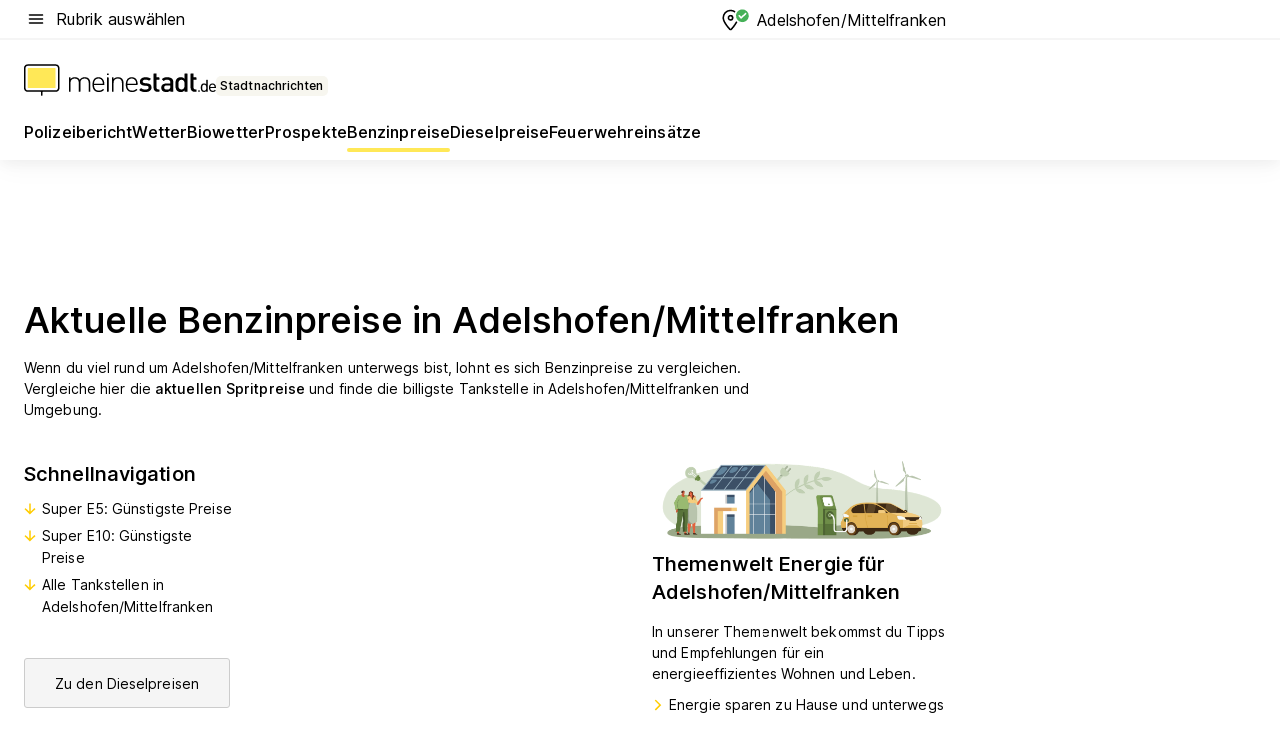

--- FILE ---
content_type: text/html; charset=utf-8
request_url: https://aktuell.meinestadt.de/adelshofen-mittelfranken/benzinpreise
body_size: 96304
content:
<!DOCTYPE html><html lang="de"><head><meta charset="UTF-8"><meta name="referrer" content="unsafe-url"><meta name="viewport" content="width=device-width, initial-scale=1.0"><meta http-equiv="X-UA-Compatible" content="ie=edge"><title>Aktuell günstige Benzinpreise Adelshofen/Mittelfranken | Billigste Tankstelle</title><meta name="description" content="Günstige Tankstellen in Adelshofen/Mittelfranken suchen &amp; finden! Kraftstoffpreise schnell Vergleichen ⛽ Jetzt Tankstellen Öffnungszeiten und Adresse finden."><meta name="robots" content="all"><link rel="canonical" href="https://aktuell.meinestadt.de/adelshofen-mittelfranken/benzinpreise"><meta property="og:site_name" content="meinestadt.de"><meta property="og:locale" content="de_DE"><meta property="og:type" content="website"><meta property="twitter:site" content="@meinestadt.de"><meta property="twitter:site:id" content="18801608"><meta property="twitter:card" content="summary_large_image"><meta property="fb:app_id" content="1142750435829968"><meta property="fb:pages" content="64154755476"><link rel="dns-prefetch" href="https://image-resize.meinestadt.de"><link rel="dns-prefetch" href="https://cluster-services.meinestadt.de"><link rel="preconnect" href="https://image-resize.meinestadt.de"><link rel="preconnect" href="https://cluster-services.meinestadt.de"><link href="https://cluster-services.meinestadt.de/fonts/v1/inter/fonts.css" rel="stylesheet"><link rel="preload" href="//securepubads.g.doubleclick.net/tag/js/gpt.js" as="script"><style>/*! normalize.css v8.0.1 | MIT License | github.com/necolas/normalize.css */html{line-height:1.15;-webkit-text-size-adjust:100%}body{margin:0}main{display:block}h1{font-size:2em;margin:.67em 0}hr{box-sizing:content-box;height:0;overflow:visible}pre{font-family:monospace,monospace;font-size:1em}a{background-color:transparent}abbr[title]{border-bottom:none;text-decoration:underline;-webkit-text-decoration:underline dotted;text-decoration:underline dotted}b,strong{font-weight:bolder}code,kbd,samp{font-family:monospace,monospace;font-size:1em}small{font-size:80%}sub,sup{font-size:75%;line-height:0;position:relative;vertical-align:baseline}sub{bottom:-.25em}sup{top:-.5em}img{border-style:none}button,input,optgroup,select,textarea{font-family:inherit;font-size:100%;line-height:1.15;margin:0}button,input{overflow:visible}button,select{text-transform:none}[type=button],[type=reset],[type=submit],button{-webkit-appearance:button}[type=button]::-moz-focus-inner,[type=reset]::-moz-focus-inner,[type=submit]::-moz-focus-inner,button::-moz-focus-inner{border-style:none;padding:0}[type=button]:-moz-focusring,[type=reset]:-moz-focusring,[type=submit]:-moz-focusring,button:-moz-focusring{outline:1px dotted ButtonText}fieldset{padding:.35em .75em .625em}legend{box-sizing:border-box;color:inherit;display:table;max-width:100%;padding:0;white-space:normal}progress{vertical-align:baseline}textarea{overflow:auto}[type=checkbox],[type=radio]{box-sizing:border-box;padding:0}[type=number]::-webkit-inner-spin-button,[type=number]::-webkit-outer-spin-button{height:auto}[type=search]{-webkit-appearance:textfield;outline-offset:-2px}[type=search]::-webkit-search-decoration{-webkit-appearance:none}::-webkit-file-upload-button{-webkit-appearance:button;font:inherit}:-webkit-autofill{-webkit-text-fill-color:fieldtext}details{display:block}summary{display:list-item}[hidden],template{display:none}blockquote,body,dd,dl,fieldset,figure,h1,h2,h3,h4,h5,h6,hr,legend,ol,p,pre,ul{margin:0;padding:0}li>ol,li>ul{margin-bottom:0}table{border-collapse:collapse;border-spacing:0}fieldset{border:0;min-width:0}button,input,select{-webkit-appearance:none;-moz-appearance:none;appearance:none;background-color:transparent;border:0;color:#000;font-family:Inter,sans-serif;font-size:14px;letter-spacing:.1px;line-height:22px;margin:0;outline:none!important;padding:0}@media screen and (min-width:375px){button,input,select{font-size:14px;letter-spacing:.1px;line-height:22px}}@media screen and (min-width:1280px){button,input,select{font-size:14px;letter-spacing:.1px;line-height:22px}}button:disabled,input:disabled,select:disabled{opacity:1;-webkit-text-fill-color:currentColor}button[type=submit],input[type=submit],select[type=submit]{font-weight:400}textarea{background-color:transparent;border:0;padding:0;resize:none}html{box-sizing:border-box;font-size:10px;min-height:100%;overflow-y:scroll}html *{box-sizing:inherit}html :after,html :before{box-sizing:inherit;display:block}body{color:#000;font-family:Inter,sans-serif;font-size:14px;letter-spacing:.1px;line-height:22px;position:relative}@media screen and (min-width:375px){body{font-size:14px;letter-spacing:.1px;line-height:22px}}@media screen and (min-width:1280px){body{font-size:14px;letter-spacing:.1px;line-height:22px}}button:disabled,input[type=button]:disabled,input[type=submit]:disabled{cursor:not-allowed}*{-webkit-tap-highlight-color:rgba(0,0,0,0);-moz-tap-highlight-color:transparent}:focus,:hover{outline:none}input:-webkit-autofill,input:-webkit-autofill:active,input:-webkit-autofill:focus,input:-webkit-autofill:hover{-webkit-transition:color 9999s ease-out,background-color 9999s ease-out;-webkit-transition-delay:9999s}a{color:#000;text-decoration:none;text-decoration-line:none}a:active,a:focus,a:hover,a:visited{color:#000;text-decoration:none}h1{font-size:22px;letter-spacing:.1px;line-height:30px}@media screen and (min-width:375px){h1{font-size:26px;letter-spacing:.1px;line-height:34px}}@media screen and (min-width:1280px){h1{font-size:36px;letter-spacing:.1px;line-height:44px}}h2{font-size:20px;letter-spacing:.1px;line-height:28px}@media screen and (min-width:375px){h2{font-size:22px;letter-spacing:.1px;line-height:30px}}@media screen and (min-width:1280px){h2{font-size:28px;letter-spacing:.1px;line-height:36px}}h3{font-size:18px;letter-spacing:.1px;line-height:26px}@media screen and (min-width:375px){h3{font-size:18px;letter-spacing:.1px;line-height:26px}}@media screen and (min-width:1280px){h3{font-size:20px;letter-spacing:.1px;line-height:28px}}h4{font-size:16px;letter-spacing:.1px;line-height:24px}@media screen and (min-width:375px){h4{font-size:16px;letter-spacing:.1px;line-height:24px}}@media screen and (min-width:1280px){h4{font-size:16px;letter-spacing:.1px;line-height:24px}}h5{font-size:14px;letter-spacing:.1px;line-height:22px}@media screen and (min-width:375px){h5{font-size:14px;letter-spacing:.1px;line-height:22px}}@media screen and (min-width:1280px){h5{font-size:14px;letter-spacing:.1px;line-height:22px}}h6{font-size:14px;letter-spacing:.1px;line-height:22px}@media screen and (min-width:375px){h6{font-size:14px;letter-spacing:.1px;line-height:22px}}@media screen and (min-width:1280px){h6{font-size:14px;letter-spacing:.1px;line-height:22px}}html{bottom:0;left:0;overflow-x:hidden;position:relative;right:0;top:0;-webkit-overflow-scrolling:touch}@supports (scrollbar-gutter:stable){html{scrollbar-gutter:stable}}@supports not (scrollbar-gutter:stable){html{overflow-y:scroll}}html.-noScroll{overflow:hidden}html.-noScroll::-webkit-scrollbar{display:none}@supports not (scrollbar-gutter:stable){@media screen and (min-width:768px){html.-noScroll,html.-noScroll .ms-cookie-banner{padding-right:15px}}}html.-noScroll body{height:100%;overflow:hidden;width:100%}form{margin:0}select{-webkit-appearance:none}::-ms-clear{display:none}button:focus{outline:0!important}</style><style>.ms-defaultView{display:grid;grid-template-areas:"smartBanner smartBanner smartBanner" "header header header" "m0 m0 m0" "stage stage stage" ". main ." "footer footer footer";grid-template-rows:auto auto auto auto 1fr auto;min-height:100%;width:100%}@media screen and (min-width:768px){.ms-defaultView{grid-template-areas:"header header header" "header header header" ". p0 ." "stage stage skyRight" "skyLeft main skyRight" "footer footer footer";grid-template-rows:auto auto auto auto 1fr auto}}@media screen and (min-width:1280px){.ms-defaultView{grid-template-areas:"header header header" "header header header" ". p0 ." "stage stage stage" "skyLeft main skyRight" "footer footer footer";grid-template-rows:auto auto auto auto 1fr auto}}.ms-defaultView{grid-template-columns:0 minmax(0,768px) 0}@media screen and (min-width:768px){.ms-defaultView{grid-template-columns:0 768px 1fr}}@media screen and (min-width:1280px){.ms-defaultView{grid-template-columns:1fr 970px minmax(310px,1fr)}}@media screen and (min-width:1440px){.ms-defaultView{grid-template-columns:minmax(160px,1fr) 970px minmax(310px,1fr)}}@media screen and (min-width:1600px){.ms-defaultView{grid-template-columns:minmax(160px,1fr) 1140px minmax(310px,1fr)}}.ms-defaultView__smartBanner{grid-area:smartBanner}.ms-defaultView__header{grid-area:header;margin-bottom:24px}@media screen and (min-width:768px){.ms-defaultView__m0,.ms-defaultView__m9{display:none}}.ms-defaultView__m0{grid-area:m0;padding-bottom:5px;padding-top:5px}.ms-defaultView__p2,.ms-defaultView__p5{display:none;padding-bottom:10px}@media screen and (min-width:768px){.ms-defaultView__p2,.ms-defaultView__p5{display:block}}.ms-defaultView__p2{grid-area:skyRight}.ms-defaultView__p5{grid-area:skyLeft;justify-self:end;padding-right:10px}@media screen and (max-width:1440px){.ms-defaultView__p5{display:none}}.ms-defaultView__p0{display:none;grid-area:p0;justify-content:center}@media screen and (min-width:768px){.ms-defaultView__p0{display:flex}}.ms-defaultView__main{grid-area:main}.ms-defaultView__stage{grid-area:stage;z-index:5}.ms-defaultView__footer{grid-area:footer}.ms-defaultView__linkunits{margin-bottom:30px}.ms-defaultView.-hasStage .ms-defaultView__p2{padding-top:10px}.ms-defaultView.-hasStage .ms-defaultView__header{margin-bottom:0}@media screen and (min-width:1280px){.ms-defaultView.-hasStage .ms-defaultView__header{margin-bottom:24px}.ms-defaultView.-stageWithAds{grid-template-areas:"header header header" "header header header" ". p0 ." "skyLeft stage skyRight" "skyLeft main skyRight" "footer footer footer"}}.ms-header[data-v-3396afb3]{box-shadow:0 4px 12px 0 rgba(0,0,0,.04),0 7px 25px 0 rgba(0,0,0,.04);display:flex;flex-direction:column;position:relative;width:100%}@media screen and (min-width:1280px){.ms-header[data-v-3396afb3]{padding-bottom:8px}.ms-header[data-v-3396afb3]:before{background-color:#f5f5f5;content:"";display:block;height:2px;left:0;position:absolute;top:38px;width:100%;z-index:-1}}.ms-header__lowerSection[data-v-3396afb3],.ms-header__middleSection[data-v-3396afb3],.ms-header__upperSection[data-v-3396afb3]{display:grid;grid-template-areas:". content .";grid-template-columns:0 minmax(0,768px) 0}@media screen and (min-width:768px){.ms-header__lowerSection[data-v-3396afb3],.ms-header__middleSection[data-v-3396afb3],.ms-header__upperSection[data-v-3396afb3]{grid-template-columns:0 768px 1fr}}@media screen and (min-width:1280px){.ms-header__lowerSection[data-v-3396afb3],.ms-header__middleSection[data-v-3396afb3],.ms-header__upperSection[data-v-3396afb3]{grid-template-columns:1fr 970px minmax(310px,1fr)}}@media screen and (min-width:1440px){.ms-header__lowerSection[data-v-3396afb3],.ms-header__middleSection[data-v-3396afb3],.ms-header__upperSection[data-v-3396afb3]{grid-template-columns:minmax(160px,1fr) 970px minmax(310px,1fr)}}@media screen and (min-width:1600px){.ms-header__lowerSection[data-v-3396afb3],.ms-header__middleSection[data-v-3396afb3],.ms-header__upperSection[data-v-3396afb3]{grid-template-columns:minmax(160px,1fr) 1140px minmax(310px,1fr)}}@media screen and (min-width:1280px){.ms-header__middleSection[data-v-3396afb3]{background-color:#f7f6ef}}.ms-header__lowerSectionContent[data-v-3396afb3],.ms-header__middleSectionContent[data-v-3396afb3],.ms-header__upperSectionContent[data-v-3396afb3]{display:grid;grid-area:content}@media screen and (min-width:1280px){.ms-header__lowerSectionContent[data-v-3396afb3],.ms-header__middleSectionContent[data-v-3396afb3],.ms-header__upperSectionContent[data-v-3396afb3]{padding-left:24px;padding-right:24px}}.ms-header__upperSectionContent[data-v-3396afb3]{grid-template-areas:"burgerMenuBtn logo .";grid-template-columns:1fr 1fr 1fr}@media screen and (min-width:1280px){.ms-header__upperSectionContent[data-v-3396afb3]{font-size:16px;grid-template-areas:"burgerMenuBtn .";grid-template-columns:1fr auto;height:40px;letter-spacing:.1px;line-height:24px}}@media screen and (min-width:1280px) and (min-width:375px){.ms-header__upperSectionContent[data-v-3396afb3]{font-size:16px;letter-spacing:.1px;line-height:24px}}@media screen and (min-width:1280px) and (min-width:1280px){.ms-header__upperSectionContent[data-v-3396afb3]{font-size:16px;letter-spacing:.1px;line-height:24px}}.ms-header__middleSectionContent[data-v-3396afb3]{grid-template-areas:"relocation";grid-template-columns:1fr}@media screen and (min-width:1280px){.ms-header__lowerSectionContent[data-v-3396afb3]{grid-template-areas:"logo          linkArea" "nav           nav";grid-template-columns:auto 1fr}}.ms-header__metaActions[data-v-3396afb3]{align-items:center;display:flex;gap:24px;justify-content:center;justify-self:end}@media screen and (min-width:768px){.ms-header__metaActions[data-v-3396afb3]{justify-content:flex-end}}.ms-header__burgerMenu[data-v-3396afb3]{grid-area:burgerMenuBtn}.ms-header__linkArea[data-v-3396afb3]{grid-area:linkArea}.ms-header__logo[data-v-3396afb3]{grid-area:logo}.ms-header__navBar[data-v-3396afb3]{grid-area:nav}.ms-header__relocation[data-v-3396afb3]{background-color:#f7f6ef;border-radius:10px;grid-area:relocation;margin-bottom:16px;margin-left:16px;margin-right:16px}@media screen and (min-width:1280px){.ms-header__relocation[data-v-3396afb3]{border-radius:none;margin:0}}.ms-header__bookmark[data-v-3396afb3],.ms-header__login[data-v-3396afb3]{align-self:center;justify-self:end}.ms-header__relocationToggle[data-v-3396afb3]{align-self:center;justify-self:center}@media screen and (min-width:1280px){.ms-header__relocationToggle[data-v-3396afb3]{justify-self:end}}.ms-header.-noBorderTop[data-v-3396afb3]:before{content:none}.ms-header.-noBorderBottom[data-v-3396afb3]{border-bottom:0;margin-bottom:0}.ms-smartBanner[data-v-41f22f7c]{align-items:center;background-color:#333;color:#fff;display:flex;min-height:80px;padding:10px;position:relative}.ms-smartBanner__closeBtn[data-v-41f22f7c]{align-self:center;cursor:pointer;display:block;height:14px;width:14px}.ms-smartBanner__closeBtn[data-v-41f22f7c],.ms-smartBanner__cta[data-v-41f22f7c],.ms-smartBanner__logo[data-v-41f22f7c]{cursor:pointer}.ms-smartBanner__logo[data-v-41f22f7c]{border-radius:13px;display:block;height:50px;margin-left:5px;width:50px}@media screen and (min-width:375px){.ms-smartBanner__logo[data-v-41f22f7c]{height:60px;margin-left:10px;width:60px}}.ms-smartBanner__description[data-v-41f22f7c],.ms-smartBanner__name[data-v-41f22f7c],.ms-smartBanner__rating[data-v-41f22f7c]{font-size:12px;letter-spacing:.1px;line-height:20px}@media screen and (min-width:375px){.ms-smartBanner__description[data-v-41f22f7c],.ms-smartBanner__name[data-v-41f22f7c],.ms-smartBanner__rating[data-v-41f22f7c]{font-size:12px;letter-spacing:.1px;line-height:20px}}@media screen and (min-width:1280px){.ms-smartBanner__description[data-v-41f22f7c],.ms-smartBanner__name[data-v-41f22f7c],.ms-smartBanner__rating[data-v-41f22f7c]{font-size:12px;letter-spacing:.1px;line-height:20px}}.ms-smartBanner__name[data-v-41f22f7c]{font-weight:525}.ms-smartBanner__rating[data-v-41f22f7c]{margin-top:auto}.ms-smartBanner__cta[data-v-41f22f7c]{border:1px solid #fff;border-radius:3px;bottom:10px;box-sizing:border-box;font-size:14px;letter-spacing:.1px;line-height:22px;padding:5px 10px;position:absolute;right:10px;-webkit-user-select:none;-moz-user-select:none;user-select:none}@media screen and (min-width:375px){.ms-smartBanner__cta[data-v-41f22f7c]{font-size:14px;letter-spacing:.1px;line-height:22px}}@media screen and (min-width:1280px){.ms-smartBanner__cta[data-v-41f22f7c]{font-size:14px;letter-spacing:.1px;line-height:22px}}@media screen and (min-width:375px){.ms-smartBanner__cta[data-v-41f22f7c]{padding:5px 15px}}.ms-smartBanner__cta[data-v-41f22f7c],.ms-smartBanner__cta[data-v-41f22f7c]:visited{color:#fff}.ms-smartBanner__cta[data-v-41f22f7c]:active,.ms-smartBanner__cta[data-v-41f22f7c]:hover{background-color:#fff;border-color:#333;color:#333}.ms-smartBanner__textWrapper[data-v-41f22f7c]{display:flex;flex-direction:column;height:100%;margin-left:5px}@media screen and (min-width:375px){.ms-smartBanner__textWrapper[data-v-41f22f7c]{margin-left:10px}}.ms-smartBanner__star[data-v-41f22f7c]{display:inline;fill:#fc0;height:1em;width:1em}.ms-smartBanner__star+.ms-smartBanner__star[data-v-41f22f7c]{margin-left:1px}.ms-smartBanner__star.-empty[data-v-41f22f7c]{color:#fff}.ms-adPlace[data-v-7a86a1e5]{display:flex;justify-content:center;position:relative}.ms-adPlace__placement[data-v-7a86a1e5]{max-width:100%}.ms-adPlace.-p0[data-v-7a86a1e5]{padding-bottom:5px}.ms-adPlace.-p2[data-v-7a86a1e5]{justify-content:flex-start;padding-left:10px}.ms-adPlace.-p3[data-v-7a86a1e5],.ms-adPlace.-p4[data-v-7a86a1e5]{display:none;margin-bottom:20px;text-align:center;width:300px}@media screen and (min-width:768px){.ms-adPlace.-p3[data-v-7a86a1e5],.ms-adPlace.-p4[data-v-7a86a1e5]{display:block}}.ms-adPlace.-m0[data-v-7a86a1e5]{width:100%}.ms-adPlace.-m9[data-v-7a86a1e5]{position:fixed;top:0;z-index:7000000}.ms-adPlace.-m0sticky[data-v-7a86a1e5]{left:0;position:fixed;top:0;z-index:4000000}.ms-adPlace.-p2[data-v-7a86a1e5],.ms-adPlace.-sticky[data-v-7a86a1e5]{position:sticky;top:10px}.ms-adPlace.-c1[data-v-7a86a1e5],.ms-adPlace.-c2[data-v-7a86a1e5],.ms-adPlace.-c3[data-v-7a86a1e5]{align-items:center;display:flex;height:auto;justify-content:center;margin-left:-20px;margin-right:-20px;text-align:center}.ms-adPlace.-m1[data-v-7a86a1e5]:not(.-disturber),.ms-adPlace.-m2[data-v-7a86a1e5]:not(.-disturber),.ms-adPlace.-m3[data-v-7a86a1e5]:not(.-disturber),.ms-adPlace.-m4[data-v-7a86a1e5]:not(.-disturber),.ms-adPlace.-m5[data-v-7a86a1e5]:not(.-disturber),.ms-adPlace.-m6[data-v-7a86a1e5]:not(.-disturber),.ms-adPlace.-m7[data-v-7a86a1e5]:not(.-disturber),.ms-adPlace.-mx[data-v-7a86a1e5]:not(.-disturber),.ms-adPlace.-n0[data-v-7a86a1e5]:not(.-disturber),.ms-adPlace.-n1[data-v-7a86a1e5]:not(.-disturber),.ms-adPlace.-n2[data-v-7a86a1e5]:not(.-disturber),.ms-adPlace.-n3[data-v-7a86a1e5]:not(.-disturber),.ms-adPlace.-n4[data-v-7a86a1e5]:not(.-disturber),.ms-adPlace.-n5[data-v-7a86a1e5]:not(.-disturber){margin-bottom:20px}@media screen and (min-width:768px){.ms-adPlace.-mobile[data-v-7a86a1e5]{display:none}}.ms-adPlace.-desktop[data-v-7a86a1e5]{display:none}@media screen and (min-width:768px){.ms-adPlace.-desktop[data-v-7a86a1e5]{display:flex}}@charset "UTF-8";.dot[data-v-342a9404]:before{color:#ff5151;content:"●";font-size:18px;position:absolute;right:0;top:-6px}.ms-headerLogo__extraText--truncated[data-v-d9ea6298]{overflow:hidden;text-overflow:ellipsis;white-space:nowrap}.ms-headerLogo[data-v-d9ea6298]{display:flex;height:100%;justify-content:center;width:100%}@media screen and (min-width:1280px){.ms-headerLogo[data-v-d9ea6298]{height:auto;justify-content:flex-start;width:auto}}.ms-headerLogo__slogan[data-v-d9ea6298]{align-items:center;display:flex;flex-direction:column;padding-bottom:16px;padding-top:8px;position:relative}@media screen and (min-width:1280px){.ms-headerLogo__slogan[data-v-d9ea6298]{align-items:center;flex-direction:row;gap:8px;height:32px;justify-content:flex-start;margin:24px 0;padding-bottom:0;padding-top:0;position:relative}}.ms-headerLogo__svg[data-v-d9ea6298]{height:29px;max-width:174px;min-width:174px;width:174px}@media screen and (min-width:1280px){.ms-headerLogo__svg[data-v-d9ea6298]{height:100%;max-width:192px;width:192px}}.ms-headerLogo__channelLabel[data-v-d9ea6298]{align-self:flex-end;background-color:#f7f6ef;border-radius:5px;font-size:12px;font-weight:525;letter-spacing:.1px;line-height:20px;padding:1px 2px;-webkit-user-select:none;-moz-user-select:none;user-select:none}@media screen and (min-width:375px){.ms-headerLogo__channelLabel[data-v-d9ea6298]{font-size:12px;letter-spacing:.1px;line-height:20px}}@media screen and (min-width:1280px){.ms-headerLogo__channelLabel[data-v-d9ea6298]{align-self:center;font-size:12px;letter-spacing:.1px;line-height:20px;margin-top:auto;padding:0 4px;position:relative;right:auto;top:auto}}.ms-headerLogo__extraText[data-v-d9ea6298]{font-size:12px;letter-spacing:.1px;line-height:20px;margin-left:47px;margin-top:5px}@media screen and (min-width:375px){.ms-headerLogo__extraText[data-v-d9ea6298]{font-size:12px;letter-spacing:.1px;line-height:20px}}@media screen and (min-width:1280px){.ms-headerLogo__extraText[data-v-d9ea6298]{font-size:12px;letter-spacing:.1px;line-height:20px}}.ms-headerLogo__extraText--truncated[data-v-d9ea6298]{width:170px}.ms-headerLogo.-noLabel .ms-headerLogo__slogan[data-v-d9ea6298]{height:76px;justify-content:center;padding-bottom:0;padding-top:0}.ms-navBar[data-v-d1b54ae8],.ms-navBar__items[data-v-d1b54ae8]{max-width:100%;width:100%}.ms-navBar__items[data-v-d1b54ae8]{display:flex;flex-direction:row;gap:16px}@media screen and (min-width:1280px){.ms-navBar__items[data-v-d1b54ae8]{gap:32px}}.ms-navBar__item[data-v-d1b54ae8]{list-style:none;position:relative}.ms-navBar__item.-hidden[data-v-d1b54ae8]{opacity:0;pointer-events:none}.ms-navBar__itemLink[data-v-d1b54ae8]{color:#000;cursor:pointer;display:block;font-size:16px;font-weight:525;letter-spacing:.1px;line-height:24px;padding-bottom:8px}@media screen and (min-width:375px){.ms-navBar__itemLink[data-v-d1b54ae8]{font-size:16px;letter-spacing:.1px;line-height:24px}}@media screen and (min-width:1280px){.ms-navBar__itemLink[data-v-d1b54ae8]{font-size:16px;letter-spacing:.1px;line-height:24px}}.ms-navBar__itemLink[data-v-d1b54ae8]:after{border-radius:4px;bottom:0;content:"";height:4px;left:0;position:absolute;transform:scaleX(0);transform-origin:center;transition-duration:.3s;transition-property:background-color,transform;transition-timing-function:cubic-bezier(.4,0,.2,1);width:100%}.ms-navBar__itemLink.-active[data-v-d1b54ae8]:after,.ms-navBar__itemLink[data-v-d1b54ae8]:hover:after{background-color:#ffe857;transform:scaleX(1)}.ms-navBar__itemLink[data-v-d1b54ae8]:active:after{background-color:#fc0;transform:scaleX(1.1)}.ms-navBar__itemLink.-currentChannel[data-v-d1b54ae8]{pointer-events:none}.ms-navBar__itemLink.-currentChannel[data-v-d1b54ae8]:after{background-image:linear-gradient(#ffe857,#ffe857);background-size:100% 4px;border-radius:2px}.ms-navBar__itemLink.-hideHighlighting[data-v-d1b54ae8]:after{background-image:linear-gradient(180deg,#f5f5f5,#f5f5f5);background-size:0 4px}.ms-navBar__itemLink.-noPaddingRight[data-v-d1b54ae8]:hover:after{width:100%}.ms-navBar__itemLink.-noPaddingRight[data-v-d1b54ae8]:active:after{left:-4px;width:calc(100% + 8px)}.ms-navBar__itemLink.-noPaddingRight .ms-navBar__itemLinkText[data-v-d1b54ae8]{padding-right:5px;white-space:nowrap}.ms-navBar__itemLinkText[data-v-d1b54ae8]{white-space:nowrap}.ms-offcanvasNav[data-v-47fe3c3d]{position:relative;z-index:6000020}.ms-offcanvasNav[data-v-47fe3c3d]:before{background-color:#333;bottom:0;content:"";height:100vh;left:0;opacity:0;pointer-events:none;position:fixed;top:0;transition-duration:.3s;transition-property:opacity,-webkit-backdrop-filter;transition-property:backdrop-filter,opacity;transition-property:backdrop-filter,opacity,-webkit-backdrop-filter;transition-timing-function:cubic-bezier(.4,0,.2,1);width:100vw;will-change:backdrop-filter}@supports ((-webkit-backdrop-filter:blur()) or (backdrop-filter:blur())){.ms-offcanvasNav[data-v-47fe3c3d]:before{-webkit-backdrop-filter:blur(0);backdrop-filter:blur(0)}}.ms-offcanvasNav[data-v-47fe3c3d]:before{z-index:-1}.ms-offcanvasNav.-open .ms-offcanvasNav__drawer[data-v-47fe3c3d]{transform:translateX(0)}.ms-offcanvasNav.-open[data-v-47fe3c3d]:before{cursor:pointer;opacity:.75;pointer-events:all}@supports ((-webkit-backdrop-filter:blur()) or (backdrop-filter:blur())){.ms-offcanvasNav.-open[data-v-47fe3c3d]:before{-webkit-backdrop-filter:blur(1px);backdrop-filter:blur(1px)}}.ms-offcanvasNav__drawer[data-v-47fe3c3d]{background-color:#fff;bottom:0;display:flex;flex-direction:column;left:0;position:fixed;right:0;top:0;transform:translateX(-100%);transition:transform .3s cubic-bezier(.4,0,.2,1);width:100vw;z-index:0}@media screen and (min-width:768px){.ms-offcanvasNav__drawer[data-v-47fe3c3d]{width:320px}}.ms-offcanvasNav__layerWrapper[data-v-47fe3c3d]{display:flex;flex-grow:1;min-width:100%;overflow:hidden;position:relative;z-index:5}.ms-offcanvasNav__level0[data-v-47fe3c3d],.ms-offcanvasNav__level1[data-v-47fe3c3d]{bottom:0;display:flex;flex-direction:column;left:0;overflow:hidden;position:absolute;right:0;top:0;transition:transform .3s cubic-bezier(.4,0,.2,1)}.ms-offcanvasNav__level0[data-v-47fe3c3d]{transform:translateX(0)}.ms-offcanvasNav__level0.-open[data-v-47fe3c3d]{transform:translateX(-100%)}.ms-offcanvasNav__level1[data-v-47fe3c3d]{transform:translateX(100%)}.ms-offcanvasNav__level1.-open[data-v-47fe3c3d]{transform:translateX(0)}.ms-offcanvasNav__nav[data-v-47fe3c3d]{align-items:center;background-color:#fff;display:flex;justify-content:space-between;padding-left:32px;padding-right:32px;padding-top:32px;width:100%}.ms-offcanvasNav__icon[data-v-47fe3c3d]{height:24px;width:24px}.ms-offcanvasNav__backBtn[data-v-47fe3c3d],.ms-offcanvasNav__closeBtn[data-v-47fe3c3d]{align-items:center;cursor:pointer;display:flex;height:100%}.ms-offcanvasNav__backBtn+.ms-offcanvasNav__backBtn[data-v-47fe3c3d],.ms-offcanvasNav__backBtn+.ms-offcanvasNav__closeBtn[data-v-47fe3c3d],.ms-offcanvasNav__closeBtn+.ms-offcanvasNav__backBtn[data-v-47fe3c3d],.ms-offcanvasNav__closeBtn+.ms-offcanvasNav__closeBtn[data-v-47fe3c3d]{margin-left:auto}.ms-offcanvasNav__backBtn.-noPointer[data-v-47fe3c3d],.ms-offcanvasNav__closeBtn.-noPointer[data-v-47fe3c3d]{cursor:auto}.ms-offcanvasNav__headline[data-v-47fe3c3d],.ms-offcanvasNav__link[data-v-47fe3c3d]{flex-shrink:0}.ms-offcanvasNav__headline[data-v-47fe3c3d]{align-items:center;display:flex;flex-direction:column;font-size:18px;font-weight:525;letter-spacing:.1px;line-height:26px;padding-bottom:48px;padding-top:24px;text-align:center}@media screen and (min-width:375px){.ms-offcanvasNav__headline[data-v-47fe3c3d]{font-size:18px;letter-spacing:.1px;line-height:26px}}@media screen and (min-width:1280px){.ms-offcanvasNav__headline[data-v-47fe3c3d]{font-size:20px;letter-spacing:.1px;line-height:28px}}.ms-offcanvasNav__link[data-v-47fe3c3d]{align-items:center;cursor:pointer;display:flex;font-size:16px;font-weight:525;height:50px;justify-content:space-between;letter-spacing:.1px;line-height:24px;padding-left:32px;padding-right:32px;position:relative;width:100%}@media screen and (min-width:375px){.ms-offcanvasNav__link[data-v-47fe3c3d]{font-size:16px;letter-spacing:.1px;line-height:24px}}@media screen and (min-width:1280px){.ms-offcanvasNav__link[data-v-47fe3c3d]{font-size:16px;letter-spacing:.1px;line-height:24px}}.ms-offcanvasNav__link[data-v-47fe3c3d]:after{border-radius:2px;bottom:0;content:"";left:0;position:absolute;top:0;width:5px}.ms-offcanvasNav__link[data-v-47fe3c3d]:hover:after{background-color:#f1ede0}.ms-offcanvasNav__link.-active[data-v-47fe3c3d]{font-weight:525}.ms-offcanvasNav__link.-active[data-v-47fe3c3d]:after{background-color:#ffda00}.ms-offcanvasNav__body[data-v-47fe3c3d]{flex-shrink:1;overflow-y:auto;-webkit-overflow-scrolling:touch}.ms-offcanvasNav__btnArea[data-v-47fe3c3d]{box-shadow:0 4px 12px 0 rgba(0,0,0,.04),0 7px 25px 0 rgba(0,0,0,.04);display:flex;flex-direction:column;flex-shrink:0;gap:8px;justify-self:flex-end;margin-top:auto;padding:32px}.ms-offcanvasNav__cta[data-v-47fe3c3d]{align-items:center;background-color:#ffda00;display:flex;flex-grow:1;justify-content:center;min-height:50px;min-width:50%;padding-left:5px;padding-right:5px;text-align:center}.ms-offcanvasNav__cta.-secondary[data-v-47fe3c3d]{background:#fff}.ms-offcanvasNav__channelIcon[data-v-47fe3c3d]{background-color:#fbfaf7;border-radius:50%;margin-bottom:8px}.cs-bookmark-icon[data-v-3aada5eb]{display:block;position:relative}.cs-bookmark-icon[data-v-3aada5eb]:after{background-color:#f14165;border:2px solid #fff;border-radius:50%;content:"";height:10px;opacity:0;position:absolute;right:1px;top:1px;transition:opacity .2s cubic-bezier(.4,0,.2,1);width:10px}.cs-bookmark-icon__icon[data-v-3aada5eb]{height:24px;width:24px}.cs-bookmark-icon.-hasDot[data-v-3aada5eb]:after{opacity:1}.ms-textLink.-truncated .ms-textLink__textWrapper[data-v-38ea909b],.ms-textLink__suffix[data-v-38ea909b]{overflow:hidden;text-overflow:ellipsis;white-space:nowrap}.ms-textLink[data-v-38ea909b]{align-items:flex-start;cursor:pointer;display:flex}.ms-textLink .ms-textLink__text[data-v-38ea909b]{background-image:linear-gradient(#fc0,#fc0);background-position:50% 100%;background-repeat:no-repeat;background-size:0 2px;transition:background-size .3s ease-in}.ms-textLink:focus .ms-textLink__text[data-v-38ea909b],.ms-textLink:hover .ms-textLink__text[data-v-38ea909b]{background-size:100% 2px}.ms-textLink:active .ms-textLink__text[data-v-38ea909b]{background-image:linear-gradient(#fc0,#fc0);background-size:100% 2px}.ms-textLink__svg[data-v-38ea909b]{color:#fc0;display:inline-block;height:22px;margin-right:5px;min-width:12px;width:12px}@media screen and (min-width:768px){.ms-textLink__svg[data-v-38ea909b]{height:22px}}.ms-textLink.-copylink[data-v-38ea909b]{color:inherit;display:inline-block;font-size:inherit;font-weight:inherit}.ms-textLink.-copylink .ms-textLink__text[data-v-38ea909b]{background-image:linear-gradient(#fc0,#fc0);background-position:50% 100%;background-repeat:no-repeat;background-size:80% 2px;transition:background-size .3s ease-in}.ms-textLink.-copylink:focus .ms-textLink__text[data-v-38ea909b],.ms-textLink.-copylink:hover .ms-textLink__text[data-v-38ea909b]{background-size:100% 2px}.ms-textLink.-copylink:active .ms-textLink__text[data-v-38ea909b]{background-image:linear-gradient(#333,#333);background-size:100% 2px}.ms-textLink.-hyphens[data-v-38ea909b]{-webkit-hyphens:auto;hyphens:auto;word-break:normal}.ms-textLink.-anchorLink[data-v-38ea909b]{display:inline}.ms-textLink.-clickArea[data-v-38ea909b]:after{bottom:0;content:"";left:0;position:absolute;right:0;top:0}.ms-textLink__suffix[data-v-38ea909b]{color:#999;margin-left:5px}.ms-button[data-v-0cd7eb0c]{background-color:#ffda00;border:1px solid #ffda00;border-radius:3px;cursor:pointer;display:inline-block;height:50px;max-height:50px;min-height:50px;padding-left:30px;padding-right:30px;position:relative;transition-duration:.3s;transition-property:color,background-color,border-color;transition-timing-function:cubic-bezier(.4,0,.2,1);-webkit-user-select:none;-moz-user-select:none;user-select:none}.ms-button[data-v-0cd7eb0c]:active,.ms-button[data-v-0cd7eb0c]:focus,.ms-button[data-v-0cd7eb0c]:hover{background-color:#feba2e;border-color:#feba2e}.ms-button[data-v-0cd7eb0c]:disabled{background-color:#fced96;border-color:#fced96;color:#999;cursor:not-allowed}.ms-button[data-v-0cd7eb0c]:active:not(:disabled){transform:translateY(2px)}.ms-button__flexWrapper[data-v-0cd7eb0c]{align-items:center;display:flex;height:100%;justify-content:center}.ms-button__icon[data-v-0cd7eb0c]{height:25px;margin-right:10px;width:25px}.ms-button__loader[data-v-0cd7eb0c]{display:none;left:50%;position:absolute;top:50%;transform:translate(-50%,-50%)}.ms-button.-secondary[data-v-0cd7eb0c]{background-color:#f5f5f5;border-color:#ccc}.ms-button.-secondary[data-v-0cd7eb0c]:active,.ms-button.-secondary[data-v-0cd7eb0c]:focus,.ms-button.-secondary[data-v-0cd7eb0c]:hover{background-color:#ccc}.ms-button.-secondary[data-v-0cd7eb0c]:disabled{background-color:#f5f5f5}.ms-button.-inverted[data-v-0cd7eb0c]{background-color:transparent;border-color:#fff;color:#fff}.ms-button.-inverted[data-v-0cd7eb0c]:active,.ms-button.-inverted[data-v-0cd7eb0c]:focus,.ms-button.-inverted[data-v-0cd7eb0c]:hover{background-color:#fff;color:#333}.ms-button.-inverted[data-v-0cd7eb0c]:disabled{background-color:#f5f5f5}.ms-button.-small[data-v-0cd7eb0c]{height:30px;max-height:30px;min-height:30px}.ms-button.-noTextWrap[data-v-0cd7eb0c]{white-space:nowrap}.ms-button.-square[data-v-0cd7eb0c]{padding:0;width:50px}.ms-button.-loading .ms-button__flexWrapper[data-v-0cd7eb0c]{visibility:hidden}.ms-button.-loading .ms-button__loader[data-v-0cd7eb0c]{display:block}.cs-autocomplete-dropdown__wrapper[data-v-f6b38de5]{align-items:flex-end;border-radius:5px;border-style:solid;border-width:1px;display:flex;height:52px;padding:5px 12px;position:relative;--tw-border-opacity:1;border-color:rgb(204 204 204/var(--tw-border-opacity));transition-duration:.2s;transition-property:all;transition-timing-function:cubic-bezier(.4,0,.2,1)}.cs-autocomplete-dropdown__wrapper[data-v-f6b38de5]:hover{box-shadow:0 0 0 4px #f1ede0}.cs-autocomplete-dropdown__input[data-v-f6b38de5]{flex-grow:1;overflow:hidden;text-overflow:ellipsis;white-space:nowrap;width:100%}.cs-autocomplete-dropdown__label[data-v-f6b38de5]{left:12px;max-width:calc(100% - 24px);overflow:hidden;position:absolute;text-overflow:ellipsis;top:5px;transform:translateY(9px);white-space:nowrap;--tw-text-opacity:1;color:rgb(102 102 102/var(--tw-text-opacity));transition-duration:.2s;transition-property:all;transition-timing-function:cubic-bezier(.4,0,.2,1)}@media screen and (min-width:768px){.cs-autocomplete-dropdown__label[data-v-f6b38de5]{transform:translateY(9px)}}.cs-autocomplete-dropdown.-filled .cs-autocomplete-dropdown__label[data-v-f6b38de5],.cs-autocomplete-dropdown.-focus .cs-autocomplete-dropdown__label[data-v-f6b38de5]{font-size:12px;letter-spacing:.1px;line-height:20px;transform:translateY(0)}@media screen and (min-width:375px){.cs-autocomplete-dropdown.-filled .cs-autocomplete-dropdown__label[data-v-f6b38de5],.cs-autocomplete-dropdown.-focus .cs-autocomplete-dropdown__label[data-v-f6b38de5]{font-size:12px;letter-spacing:.1px;line-height:20px}}@media screen and (min-width:1280px){.cs-autocomplete-dropdown.-filled .cs-autocomplete-dropdown__label[data-v-f6b38de5],.cs-autocomplete-dropdown.-focus .cs-autocomplete-dropdown__label[data-v-f6b38de5]{font-size:12px;letter-spacing:.1px;line-height:20px}}.cs-autocomplete-dropdown.-focus .cs-autocomplete-dropdown__wrapper[data-v-f6b38de5]{box-shadow:0 0 0 4px #fff3ab;--tw-border-opacity:1;border-color:rgb(255 211 29/var(--tw-border-opacity))}.cs-autocomplete-dropdown.-error .cs-autocomplete-dropdown__input[data-v-f6b38de5]{width:calc(100% - 52px)}.cs-autocomplete-dropdown.-error .cs-autocomplete-dropdown__wrapper[data-v-f6b38de5]{box-shadow:0 0 0 4px #fccfd8;--tw-border-opacity:1;border-color:rgb(241 65 101/var(--tw-border-opacity))}.cs-autocomplete-dropdown.-error .cs-autocomplete-dropdown__label[data-v-f6b38de5],.cs-autocomplete-dropdown.-error .cs-autocomplete-dropdown__wrapper[data-v-f6b38de5]{--tw-text-opacity:1;color:rgb(241 65 101/var(--tw-text-opacity))}.cs-autocomplete-dropdown.-inactive[data-v-f6b38de5]{cursor:not-allowed}.cs-autocomplete-dropdown.-inactive .cs-autocomplete-dropdown__input[data-v-f6b38de5]{cursor:not-allowed;width:calc(100% - 52px)}.cs-autocomplete-dropdown.-inactive .cs-autocomplete-dropdown__wrapper[data-v-f6b38de5]{box-shadow:none;--tw-border-opacity:1;border-color:rgb(229 229 229/var(--tw-border-opacity))}.cs-autocomplete-dropdown.-inactive .cs-autocomplete-dropdown__label[data-v-f6b38de5],.cs-autocomplete-dropdown.-inactive .cs-autocomplete-dropdown__wrapper[data-v-f6b38de5]{--tw-text-opacity:1;color:rgb(204 204 204/var(--tw-text-opacity))}.mt-12[data-v-f6b38de5]{margin-top:12px}.ms-stars-rating__star[data-v-2cac27f2]{height:1em;width:1em}.ms-stars-rating__star+.ms-stars-rating__star[data-v-2cac27f2]{margin-left:1px}.m-article[data-v-af5ae41a]{margin-bottom:40px;min-height:1px}.m-article__content[data-v-af5ae41a]{margin-bottom:20px;width:100%}@media screen and (min-width:1280px){.m-article__content[data-v-af5ae41a]{width:85%}}.m-article__headline[data-v-af5ae41a]{margin-bottom:10px}.m-article__paragraph[data-v-af5ae41a]{font-size:14px;letter-spacing:.1px;line-height:22px}@media screen and (min-width:375px){.m-article__paragraph[data-v-af5ae41a]{font-size:14px;letter-spacing:.1px;line-height:22px}}@media screen and (min-width:1280px){.m-article__paragraph[data-v-af5ae41a]{font-size:14px;letter-spacing:.1px;line-height:22px}}.m-article__paragraph+.m-article__paragraph[data-v-af5ae41a]{margin-top:10px}.m-article__qq[data-v-af5ae41a]{margin-bottom:40px;margin-top:40px}@media screen and (min-width:1280px){.m-article__qq.-restrict[data-v-af5ae41a]{width:85%}}.m-article__extendedImage[data-v-af5ae41a]{margin-bottom:5px}@media screen and (min-width:768px){.m-article__extendedImage[data-v-af5ae41a]{max-width:220px}.m-article__extendedImage.-big[data-v-af5ae41a]{max-width:320px}.m-article__extendedImage.-left[data-v-af5ae41a]{float:left;margin-right:20px}.m-article__extendedImage.-right[data-v-af5ae41a]{float:right;margin-left:20px}}.m-article.-border[data-v-af5ae41a]{border:1px solid #e5e5e5;border-radius:3px;padding:20px 20px 10px}.m-article.-fullWidth .m-article__content[data-v-af5ae41a]{width:100%}.m-article-paragraph[data-v-7810680f]{margin-bottom:40px;min-height:1px}.m-article-paragraph__content[data-v-7810680f]{margin-bottom:20px;width:100%}@media screen and (min-width:1280px){.m-article-paragraph__content[data-v-7810680f]{width:85%}}.m-article-paragraph__headline[data-v-7810680f]{margin-bottom:10px}.m-article-paragraph__paragraph[data-v-7810680f]{font-size:14px;letter-spacing:.1px;line-height:22px}@media screen and (min-width:375px){.m-article-paragraph__paragraph[data-v-7810680f]{font-size:14px;letter-spacing:.1px;line-height:22px}}@media screen and (min-width:1280px){.m-article-paragraph__paragraph[data-v-7810680f]{font-size:14px;letter-spacing:.1px;line-height:22px}}.m-article-paragraph__paragraph+.m-article-paragraph__paragraph[data-v-7810680f]{margin-top:10px}.m-article-paragraph__qq[data-v-7810680f]{margin-bottom:40px;margin-top:40px}@media screen and (min-width:1280px){.m-article-paragraph__qq.-restrict[data-v-7810680f]{width:85%}}.m-article-paragraph__extendedImage[data-v-7810680f]{margin-bottom:5px}@media screen and (min-width:768px){.m-article-paragraph__extendedImage[data-v-7810680f]{max-width:220px}.m-article-paragraph__extendedImage.-big[data-v-7810680f]{max-width:320px}.m-article-paragraph__extendedImage.-left[data-v-7810680f]{float:left;margin-right:20px}.m-article-paragraph__extendedImage.-right[data-v-7810680f]{float:right;margin-left:20px}}.m-article-paragraph.-border[data-v-7810680f]{border:1px solid #e5e5e5;border-radius:3px;padding:20px 20px 10px}.m-article-paragraph.-fullWidth .m-article-paragraph__content[data-v-7810680f]{width:100%}.ms-anchorList__listItem[data-v-2b8c5444],.ms-bulletpointList__listItem[data-v-2b8c5444],.ms-checkmarkList__listItem[data-v-2b8c5444],.ms-orderedList__listItem[data-v-2b8c5444]{overflow:hidden;word-break:break-all}@supports (word-break:break-word){.ms-anchorList__listItem[data-v-2b8c5444],.ms-bulletpointList__listItem[data-v-2b8c5444],.ms-checkmarkList__listItem[data-v-2b8c5444],.ms-orderedList__listItem[data-v-2b8c5444]{word-break:break-word}}@supports ((-webkit-hyphens:auto) or (hyphens:auto)){.ms-anchorList__listItem[data-v-2b8c5444],.ms-bulletpointList__listItem[data-v-2b8c5444],.ms-checkmarkList__listItem[data-v-2b8c5444],.ms-orderedList__listItem[data-v-2b8c5444]{-webkit-hyphens:auto;hyphens:auto;word-break:normal}}.ms-anchorList[data-v-2b8c5444],.ms-bulletpointList[data-v-2b8c5444],.ms-checkmarkList[data-v-2b8c5444],.ms-orderedList[data-v-2b8c5444]{margin-bottom:10px}.ms-anchorList__listItem[data-v-2b8c5444],.ms-bulletpointList__listItem[data-v-2b8c5444],.ms-checkmarkList__listItem[data-v-2b8c5444],.ms-orderedList__listItem[data-v-2b8c5444]{font-size:14px;line-height:22px;margin-bottom:5px;padding-left:18px;position:relative;text-align:left}@media screen and (min-width:768px){.ms-anchorList__listItem[data-v-2b8c5444],.ms-bulletpointList__listItem[data-v-2b8c5444],.ms-checkmarkList__listItem[data-v-2b8c5444],.ms-orderedList__listItem[data-v-2b8c5444]{line-height:22px;width:85%}}.ms-anchorList__listItem[data-v-2b8c5444]:before,.ms-bulletpointList__listItem[data-v-2b8c5444]:before,.ms-checkmarkList__listItem[data-v-2b8c5444]:before,.ms-orderedList__listItem[data-v-2b8c5444]:before{box-sizing:border-box;content:"";left:0;margin-right:10px;position:absolute}.ms-anchorList__listItem[data-v-2b8c5444]:last-child,.ms-bulletpointList__listItem[data-v-2b8c5444]:last-child,.ms-checkmarkList__listItem[data-v-2b8c5444]:last-child,.ms-orderedList__listItem[data-v-2b8c5444]:last-child{margin-bottom:0}.ms-anchorList.-depth-1[data-v-2b8c5444],.ms-anchorList.-depth-2[data-v-2b8c5444],.ms-bulletpointList.-depth-1[data-v-2b8c5444],.ms-bulletpointList.-depth-2[data-v-2b8c5444],.ms-checkmarkList.-depth-1[data-v-2b8c5444],.ms-checkmarkList.-depth-2[data-v-2b8c5444],.ms-orderedList.-depth-1[data-v-2b8c5444],.ms-orderedList.-depth-2[data-v-2b8c5444]{margin-bottom:0;padding-left:18px}.ms-anchorList.-depth-1 .ms-anchorList__listItem[data-v-2b8c5444]:last-child,.ms-anchorList.-depth-1 .ms-bulletpointList__listItem[data-v-2b8c5444]:last-child,.ms-anchorList.-depth-1 .ms-checkmarkList__listItem[data-v-2b8c5444]:last-child,.ms-anchorList.-depth-1 .ms-orderedList__listItem[data-v-2b8c5444]:last-child,.ms-anchorList.-depth-2 .ms-anchorList__listItem[data-v-2b8c5444]:last-child,.ms-anchorList.-depth-2 .ms-bulletpointList__listItem[data-v-2b8c5444]:last-child,.ms-anchorList.-depth-2 .ms-checkmarkList__listItem[data-v-2b8c5444]:last-child,.ms-anchorList.-depth-2 .ms-orderedList__listItem[data-v-2b8c5444]:last-child,.ms-bulletpointList.-depth-1 .ms-anchorList__listItem[data-v-2b8c5444]:last-child,.ms-bulletpointList.-depth-1 .ms-bulletpointList__listItem[data-v-2b8c5444]:last-child,.ms-bulletpointList.-depth-1 .ms-checkmarkList__listItem[data-v-2b8c5444]:last-child,.ms-bulletpointList.-depth-1 .ms-orderedList__listItem[data-v-2b8c5444]:last-child,.ms-bulletpointList.-depth-2 .ms-anchorList__listItem[data-v-2b8c5444]:last-child,.ms-bulletpointList.-depth-2 .ms-bulletpointList__listItem[data-v-2b8c5444]:last-child,.ms-bulletpointList.-depth-2 .ms-checkmarkList__listItem[data-v-2b8c5444]:last-child,.ms-bulletpointList.-depth-2 .ms-orderedList__listItem[data-v-2b8c5444]:last-child,.ms-checkmarkList.-depth-1 .ms-anchorList__listItem[data-v-2b8c5444]:last-child,.ms-checkmarkList.-depth-1 .ms-bulletpointList__listItem[data-v-2b8c5444]:last-child,.ms-checkmarkList.-depth-1 .ms-checkmarkList__listItem[data-v-2b8c5444]:last-child,.ms-checkmarkList.-depth-1 .ms-orderedList__listItem[data-v-2b8c5444]:last-child,.ms-checkmarkList.-depth-2 .ms-anchorList__listItem[data-v-2b8c5444]:last-child,.ms-checkmarkList.-depth-2 .ms-bulletpointList__listItem[data-v-2b8c5444]:last-child,.ms-checkmarkList.-depth-2 .ms-checkmarkList__listItem[data-v-2b8c5444]:last-child,.ms-checkmarkList.-depth-2 .ms-orderedList__listItem[data-v-2b8c5444]:last-child,.ms-orderedList.-depth-1 .ms-anchorList__listItem[data-v-2b8c5444]:last-child,.ms-orderedList.-depth-1 .ms-bulletpointList__listItem[data-v-2b8c5444]:last-child,.ms-orderedList.-depth-1 .ms-checkmarkList__listItem[data-v-2b8c5444]:last-child,.ms-orderedList.-depth-1 .ms-orderedList__listItem[data-v-2b8c5444]:last-child,.ms-orderedList.-depth-2 .ms-anchorList__listItem[data-v-2b8c5444]:last-child,.ms-orderedList.-depth-2 .ms-bulletpointList__listItem[data-v-2b8c5444]:last-child,.ms-orderedList.-depth-2 .ms-checkmarkList__listItem[data-v-2b8c5444]:last-child,.ms-orderedList.-depth-2 .ms-orderedList__listItem[data-v-2b8c5444]:last-child{margin-bottom:5px;width:100%}.ms-anchorList.-noMargin[data-v-2b8c5444],.ms-bulletpointList.-noMargin[data-v-2b8c5444],.ms-checkmarkList.-noMargin[data-v-2b8c5444],.ms-orderedList.-noMargin[data-v-2b8c5444]{margin-bottom:0}.ms-anchorList__listItem[data-v-2b8c5444]:before{background-image:url("[data-uri]");background-position:0;background-repeat:no-repeat;background-size:12px;height:22px;left:0;margin-right:0;max-height:22px;max-width:18px;min-height:22px;min-width:18px;width:18px}@media screen and (min-width:768px){.ms-anchorList__listItem[data-v-2b8c5444]:before{height:22px;max-height:22px;max-width:18px;min-height:22px;min-width:18px;width:18px}}.ms-checkmarkList__listItem[data-v-2b8c5444]:before{background-image:url("[data-uri]");background-position:0;background-repeat:no-repeat;background-size:12px 10px;height:22px;margin-right:0;max-height:22px;max-width:28px;min-height:22px;min-width:28px;width:28px}@media screen and (min-width:768px){.ms-checkmarkList__listItem[data-v-2b8c5444]:before{height:22px;max-height:22px;max-width:28px;min-height:22px;min-width:28px;width:28px}}.ms-checkmarkList.-depth-1 .ms-checkmarkList__listItem[data-v-2b8c5444]:before{background-color:#999;background-image:none;height:2px;left:1px;margin-right:10px;max-height:2px;max-width:8px;min-height:2px;min-width:8px;top:10px;width:8px}@media screen and (min-width:768px){.ms-checkmarkList.-depth-1 .ms-checkmarkList__listItem[data-v-2b8c5444]:before{top:10px}}.ms-checkmarkList.-depth-2 .ms-checkmarkList__listItem[data-v-2b8c5444]:before{background-color:#ccc}.ms-bulletpointList__listItem[data-v-2b8c5444]:before{background-color:#999;border-radius:50%;height:8px;left:0;max-height:8px;max-width:8px;min-height:8px;min-width:8px;top:6px;width:8px}@media screen and (min-width:768px){.ms-bulletpointList__listItem[data-v-2b8c5444]:before{top:6px}}.ms-bulletpointList.-depth-1 .ms-bulletpointList__listItem[data-v-2b8c5444]:before{background-color:transparent;border:1px solid #999;left:1px}.ms-bulletpointList.-depth-2 .ms-bulletpointList__listItem[data-v-2b8c5444]:before{border-color:#ccc;left:1px}.ms-orderedList__listItem[data-v-2b8c5444]{counter-increment:step-counter}.ms-orderedList__listItem[data-v-2b8c5444]:before{color:#999;content:counter(step-counter) ".";font-weight:525;white-space:nowrap}.ms-orderedList.-depth-1 .ms-orderedList__listItem[data-v-2b8c5444]:before,.ms-orderedList.-depth-2 .ms-orderedList__listItem[data-v-2b8c5444]:before{font-weight:400}.ms-orderedList.-depth-1>.ms-orderedList__listItem[data-v-2b8c5444]:before{color:#666}.ms-orderedList.-depth-1 .ms-orderedList__listItem[data-v-2b8c5444]{counter-increment:step-counter-depth-1}.ms-orderedList.-depth-1 .ms-orderedList__listItem[data-v-2b8c5444]:before{content:counter(step-counter-depth-1) "."}.ms-orderedList.-depth-2 .ms-orderedList__listItem[data-v-2b8c5444]{counter-increment:step-counter-depth-2}.ms-orderedList.-depth-2 .ms-orderedList__listItem[data-v-2b8c5444]:before{content:counter(step-counter-depth-2) "."}.custom-shadow-light[data-v-ced363b8]{background-color:hsla(0,0%,100%,.4);box-shadow:0 0 20px 20px hsla(0,0%,100%,.4)}.custom-shadow-dark[data-v-ced363b8]{background-color:rgba(0,0,0,.4);box-shadow:0 0 20px 20px rgba(0,0,0,.4)}.s-home-flex[data-v-e79b4dce]{display:flex;flex-direction:column;width:100%}@media screen and (min-width:768px){.s-home-flex[data-v-e79b4dce]{flex-direction:row}}.s-home-flex__item[data-v-e79b4dce]{flex-basis:0;flex-grow:1;flex-shrink:1}.s-home-flex__item+.s-home-flex__item[data-v-e79b4dce]{margin-top:10px}@media screen and (min-width:768px){.s-home-flex__item+.s-home-flex__item[data-v-e79b4dce]{margin-left:20px;margin-top:0}}.m-standalone-button[data-v-658d2e64]{align-items:flex-start;display:flex;flex-direction:column;margin-bottom:10px}@media screen and (min-width:768px){.m-standalone-button[data-v-658d2e64]{align-items:center;flex-direction:row;justify-content:flex-start;margin-bottom:20px}}.m-standalone-button__btn.-s+.m-standalone-button__btn.-p[data-v-658d2e64]{margin-bottom:10px;margin-top:0;order:-1}@media screen and (min-width:768px){.m-standalone-button__btn.-s+.m-standalone-button__btn.-p[data-v-658d2e64]{margin-bottom:0;margin-top:0;order:0}.m-standalone-button__btn.-p+.m-standalone-button__btn.-s[data-v-658d2e64]{margin-left:0;margin-right:10px;order:-1}}.m-standalone-button__btn+.m-standalone-button__btn[data-v-658d2e64]{margin-top:10px}@media screen and (min-width:768px){.m-standalone-button__btn+.m-standalone-button__btn[data-v-658d2e64]{margin-left:10px;margin-top:0}.m-standalone-button.-center[data-v-658d2e64]{justify-content:center}}.m-standalone-button.-center .m-standalone-button__btn[data-v-658d2e64]{width:100%}@media screen and (min-width:768px){.m-standalone-button.-center .m-standalone-button__btn[data-v-658d2e64]{width:auto}.m-standalone-button.-right[data-v-658d2e64]{justify-content:flex-end}}.m-standalone-button.-right .m-standalone-button__btn[data-v-658d2e64]{width:100%}@media screen and (min-width:768px){.m-standalone-button.-right .m-standalone-button__btn[data-v-658d2e64]{width:auto}.m-standalone-button.-fullWidth[data-v-658d2e64]{justify-content:flex-end}}.m-standalone-button.-fullWidth .m-standalone-button__btn[data-v-658d2e64]{width:100%}.m-promo-teaser[data-v-c581f61b]{background-color:#e5e5e5;margin-bottom:30px;position:relative;width:100%}.m-promo-teaser__img[data-v-c581f61b]{height:auto;width:100%}.m-promo-teaser__text[data-v-c581f61b]{margin-top:10px}.m-promo-teaser__content[data-v-c581f61b]{padding:10px 20px 20px}.m-promo-teaser.-anthracite[data-v-c581f61b]{background-color:#333;color:#fff}.m-single-themen-teaser[data-v-3e54d41c]{flex-shrink:0;margin-bottom:30px;position:relative}@media screen and (min-width:768px){.m-single-themen-teaser[data-v-3e54d41c]{flex-shrink:1}}.m-single-themen-teaser__img[data-v-3e54d41c]{height:auto;margin-bottom:10px;width:100%}.m-single-themen-teaser__imgContainer[data-v-3e54d41c]{position:relative}.m-single-themen-teaser__headline[data-v-3e54d41c]{margin-bottom:15px}.m-single-themen-teaser__text[data-v-3e54d41c]{display:block;margin-bottom:10px}.m-single-themen-teaser.-adLabel .m-single-themen-teaser__imgContainer[data-v-3e54d41c]:after{background-color:#999;color:#fff;content:"ANZEIGE";left:0}.m-single-themen-teaser.-adLabel .m-single-themen-teaser__imgContainer[data-v-3e54d41c]:after,.m-single-themen-teaser__optLabel[data-v-3e54d41c]{font-size:12px;line-height:12px;padding:5px;position:absolute;text-transform:uppercase;top:10px;white-space:nowrap}.m-single-themen-teaser__optLabel[data-v-3e54d41c]{background-color:#ffda00;color:#333;right:0}.m-single-themen-teaser.-center[data-v-3e54d41c]{align-items:center;display:flex;flex-direction:column;text-align:center}.ms-clickArea[data-v-0a2bb1bc],.ms-clickArea[data-v-0a2bb1bc]:focus,.ms-clickArea[data-v-0a2bb1bc]:hover,.ms-clickArea[data-v-0a2bb1bc]:visited{color:inherit}.ms-clickArea[data-v-0a2bb1bc]:after{bottom:0;content:"";display:block;left:0;position:absolute;right:0;top:0;z-index:10}.ms-tankfuchs-resultlist-item[data-v-8c359107]:before,.ms-tankfuchs-resultlist-item[data-v-8c359107]:last-child:after{background:none;border-top:1px solid #e5e5e5;content:"";height:0;left:0;position:absolute;width:100%}.ms-tankfuchs-resultlist-item[data-v-8c359107]{background-color:#fff;color:#333;display:block;margin-bottom:22px;overflow:visible;padding:10px;position:relative}@media screen and (min-width:1280px){.ms-tankfuchs-resultlist-item[data-v-8c359107]{margin-right:0}}.ms-tankfuchs-resultlist-item[data-v-8c359107]:before{top:-11px}.ms-tankfuchs-resultlist-item[data-v-8c359107]:first-child:before{display:none}.ms-tankfuchs-resultlist-item[data-v-8c359107]:last-child{margin-bottom:11px}.ms-tankfuchs-resultlist-item[data-v-8c359107]:last-child:after{bottom:-11px}.ms-tankfuchs-resultlist-item__headline[data-v-8c359107]{margin-bottom:15px}.ms-tankfuchs-resultlist-item__content[data-v-8c359107]{display:flex}.ms-tankfuchs-resultlist-item__gasPrice[data-v-8c359107]{align-items:center;border:1px solid #e5e5e5;box-sizing:border-box;display:flex;height:110px;justify-content:center;margin-right:20px;max-height:110px;max-width:110px;min-height:110px;min-width:110px;position:relative;width:110px}.ms-tankfuchs-resultlist-item__gasPriceEuro[data-v-8c359107]{display:inline-block;font-size:20px;letter-spacing:.1px;line-height:28px}@media screen and (min-width:375px){.ms-tankfuchs-resultlist-item__gasPriceEuro[data-v-8c359107]{font-size:22px;letter-spacing:.1px;line-height:30px}}@media screen and (min-width:1280px){.ms-tankfuchs-resultlist-item__gasPriceEuro[data-v-8c359107]{font-size:28px;letter-spacing:.1px;line-height:36px}}.ms-tankfuchs-resultlist-item__gasPriceCent[data-v-8c359107]{display:inline-block;font-size:14px;letter-spacing:.1px;vertical-align:super}@media screen and (min-width:375px){.ms-tankfuchs-resultlist-item__gasPriceCent[data-v-8c359107]{font-size:14px;letter-spacing:.1px}}@media screen and (min-width:1280px){.ms-tankfuchs-resultlist-item__gasPriceCent[data-v-8c359107]{font-size:14px;letter-spacing:.1px}}.ms-tankfuchs-resultlist-item__gasPriceText[data-v-8c359107]{display:block;font-size:12px;letter-spacing:.1px;line-height:20px;text-align:center}@media screen and (min-width:375px){.ms-tankfuchs-resultlist-item__gasPriceText[data-v-8c359107]{font-size:12px;letter-spacing:.1px;line-height:20px}}@media screen and (min-width:1280px){.ms-tankfuchs-resultlist-item__gasPriceText[data-v-8c359107]{font-size:12px;letter-spacing:.1px;line-height:20px}}.ms-tankfuchs-resultlist-item__metaInfo[data-v-8c359107]{display:flex;flex:1;flex-basis:0;flex-direction:column;justify-content:space-between;min-width:0}.ms-tankfuchs-resultlist-item__metaInfoItems[data-v-8c359107]{display:flex;flex-direction:column;margin-top:15px}@media screen and (min-width:768px){.ms-tankfuchs-resultlist-item__metaInfoItems[data-v-8c359107]{margin-top:0}}.ms-tankfuchs-resultlist-item__metaInfoItems.-end[data-v-8c359107]{align-self:flex-end;margin-top:0;width:auto}.ms-tankfuchs-resultlist-item__metaInfoItem[data-v-8c359107]{align-items:center;display:flex}.ms-tankfuchs-resultlist-item__metaInfoItem.-red[data-v-8c359107]{color:#ff5151}.ms-tankfuchs-resultlist-item__metaInfoItemIcon[data-v-8c359107]{align-self:flex-start;color:#333;margin-right:5px;margin-top:2px}@media screen and (min-width:768px){.ms-tankfuchs-resultlist-item__metaInfoItemIcon[data-v-8c359107]{height:18px;max-height:18px;max-width:18px;min-height:18px;min-width:18px;width:18px}}.ms-tankfuchs-resultlist-item__metaInfoItemIcon[data-v-8c359107]{height:18px;max-height:18px;max-width:18px;min-height:18px;min-width:18px;width:18px}.ms-tankfuchs-resultlist-item__metaInfoItemText[data-v-8c359107]{color:#333;position:relative}.ms-tankfuchs-resultlist-item__metaInfoItemDateTime[data-v-8c359107]{align-items:center;display:flex;flex-direction:row;justify-content:space-between}.ms-tankfuchs-resultlist-item__metaInfoItemDateTimePrefix[data-v-8c359107]{color:#333;font-size:14px;font-weight:525;letter-spacing:.1px;line-height:22px;margin-right:10px;text-transform:uppercase}@media screen and (min-width:375px){.ms-tankfuchs-resultlist-item__metaInfoItemDateTimePrefix[data-v-8c359107]{font-size:14px;letter-spacing:.1px;line-height:22px}}@media screen and (min-width:1280px){.ms-tankfuchs-resultlist-item__metaInfoItemDateTimePrefix[data-v-8c359107]{font-size:14px;letter-spacing:.1px;line-height:22px}}.ms-tankfuchs-resultlist-item__metaInfoItemDateTimeText[data-v-8c359107]{color:#333;font-size:14px;letter-spacing:.1px;line-height:22px;position:relative}@media screen and (min-width:375px){.ms-tankfuchs-resultlist-item__metaInfoItemDateTimeText[data-v-8c359107]{font-size:14px;letter-spacing:.1px;line-height:22px}}@media screen and (min-width:1280px){.ms-tankfuchs-resultlist-item__metaInfoItemDateTimeText[data-v-8c359107]{font-size:14px;letter-spacing:.1px;line-height:22px}}.ms-interactiveIcons[data-v-0dbb5eb0]{align-items:center;background-color:#f5f5f5;border-radius:50%;display:flex;height:32px;justify-content:center;max-height:32px;max-width:32px;min-height:32px;min-width:32px;pointer-events:none;position:relative;transition-duration:.3s;transition-property:background-color;width:32px}.ms-logarithmic-pagination[data-v-0dbb5eb0]{display:flex;justify-content:space-between}.ms-logarithmic-pagination__next[data-v-0dbb5eb0]{align-items:center;display:flex}.ms-logarithmic-pagination__next .ms-logarithmic-pagination__paginationLabel[data-v-0dbb5eb0]{margin-right:10px}.ms-logarithmic-pagination__previous[data-v-0dbb5eb0]{align-items:center;display:flex}.ms-logarithmic-pagination__previous .ms-logarithmic-pagination__paginationLabel[data-v-0dbb5eb0]{margin-left:10px}.ms-logarithmic-pagination__paginationIcon[data-v-0dbb5eb0]{height:16px;width:16px}.ms-logarithmic-pagination__paginationIcon.-reverse[data-v-0dbb5eb0]{transform:rotate(180deg)}.ms-logarithmic-pagination__paginationLabel[data-v-0dbb5eb0]{display:none}@media screen and (min-width:768px){.ms-logarithmic-pagination__paginationLabel[data-v-0dbb5eb0]{display:inline}}.ms-interactiveIcons[data-v-5e795c64]{align-items:center;background-color:#f5f5f5;border-radius:50%;display:flex;height:32px;justify-content:center;max-height:32px;max-width:32px;min-height:32px;min-width:32px;pointer-events:none;position:relative;transition-duration:.3s;transition-property:background-color;width:32px}.ms-pagination-select__options[data-v-a0cf3a00]{box-shadow:0 1px 12px 1px rgba(51,51,51,.8)}.ms-pagination-select[data-v-a0cf3a00]{cursor:pointer;padding-left:20px;padding-right:20px;position:relative;-webkit-user-select:none;-moz-user-select:none;user-select:none}@media screen and (min-width:0){.ms-pagination-select.-active[data-v-a0cf3a00]:after{background-color:#ffda00;cursor:pointer;opacity:1;transform:scaleX(1)}}@media screen and (min-width:768px){.ms-pagination-select.-active[data-v-a0cf3a00]:after,.ms-pagination-select[data-v-a0cf3a00]:active:after,.ms-pagination-select[data-v-a0cf3a00]:focus-within:after,.ms-pagination-select[data-v-a0cf3a00]:focus:after,.ms-pagination-select[data-v-a0cf3a00]:hover:after{cursor:pointer;opacity:1;transform:scaleX(1)}.ms-pagination-select.-active[data-v-a0cf3a00]:after,.ms-pagination-select[data-v-a0cf3a00]:active:after{background-color:#ffda00}.ms-pagination-select[data-v-a0cf3a00]:focus-within:after,.ms-pagination-select[data-v-a0cf3a00]:focus:after,.ms-pagination-select[data-v-a0cf3a00]:hover:after{background-color:#fc0}.ms-pagination-select.-error[data-v-a0cf3a00]:after{background-color:#ff5151;cursor:pointer;opacity:1;transform:scaleX(1)}}.ms-pagination-select[data-v-a0cf3a00]:after{background-color:#ffda00;bottom:0;content:"";display:block;height:2px;left:0;opacity:0;position:absolute;transform:scaleX(0);transition-duration:.3s;transition-property:transform,opacity,background-color;transition-timing-function:cubic-bezier(.4,0,.2,1);width:100%}.ms-pagination-select__current[data-v-a0cf3a00]{align-items:center;display:flex;height:50px}.ms-pagination-select__options[data-v-a0cf3a00]{background-color:#fff;display:flex;flex-direction:column;left:0;opacity:0;position:absolute;top:100%;transform:scaleY(0);transform-origin:center 0;transition-duration:.3s;transition-property:opacity,transform;transition-timing-function:cubic-bezier(.4,0,.2,1);width:100%;z-index:5000000}.ms-pagination-select__option[data-v-a0cf3a00]{display:block;line-height:50px;text-align:center}.ms-pagination-select__option[data-v-a0cf3a00]:focus,.ms-pagination-select__option[data-v-a0cf3a00]:hover{background-color:#e5e5e5;color:#333}.ms-pagination-select.-open .ms-pagination-select__options[data-v-a0cf3a00]{opacity:1;transform:scaleY(1)}.m-quickInfo__text[data-v-eb81e381]{overflow:hidden;word-break:break-all}@supports (word-break:break-word){.m-quickInfo__text[data-v-eb81e381]{word-break:break-word}}@supports ((-webkit-hyphens:auto) or (hyphens:auto)){.m-quickInfo__text[data-v-eb81e381]{-webkit-hyphens:auto;hyphens:auto;word-break:normal}}.m-quickInfo[data-v-eb81e381]{display:inline-block;margin-bottom:40px}@media screen and (min-width:768px){.m-quickInfo[data-v-eb81e381]{max-width:614.4px}}@media screen and (min-width:1280px){.m-quickInfo[data-v-eb81e381]{max-width:912px}}.m-quickInfo__headline[data-v-eb81e381]{margin-bottom:15px}.m-quickInfo__subheading[data-v-eb81e381]{font-size:12px;letter-spacing:.1px;line-height:20px}@media screen and (min-width:375px){.m-quickInfo__subheading[data-v-eb81e381]{font-size:12px;letter-spacing:.1px;line-height:20px}}@media screen and (min-width:1280px){.m-quickInfo__subheading[data-v-eb81e381]{font-size:12px;letter-spacing:.1px;line-height:20px}}.m-quickInfo__body[data-v-eb81e381]{position:relative}.m-quickInfo__body[data-v-eb81e381]:after{background-color:#1ba8a8;border-radius:3px;bottom:0;content:"";display:block;left:0;position:absolute;top:0;width:3px}.m-quickInfo__text[data-v-eb81e381]{display:block;font-size:14px;letter-spacing:.1px;line-height:22px;padding-left:18px}@media screen and (min-width:375px){.m-quickInfo__text[data-v-eb81e381]{font-size:14px;letter-spacing:.1px;line-height:22px}}@media screen and (min-width:1280px){.m-quickInfo__text[data-v-eb81e381]{font-size:14px;letter-spacing:.1px;line-height:22px}}.m-quickInfo.-isInArticle[data-v-eb81e381],.m-quickInfo.-isInArticleParagraph[data-v-eb81e381]{margin-bottom:40px;margin-top:40px}@media screen and (min-width:1280px){.m-quickInfo.-isInArticle[data-v-eb81e381]{width:85%}}.s-marginal[data-v-c2176bcb]{display:flex;flex-direction:column;width:100%}@media screen and (min-width:768px){.s-marginal[data-v-c2176bcb]{flex-direction:row}.s-marginal__content[data-v-c2176bcb]{flex-grow:1}.s-marginal__side[data-v-c2176bcb]{max-width:300px;min-width:300px}.s-marginal__content+.s-marginal__side[data-v-c2176bcb],.s-marginal__side+.s-marginal__content[data-v-c2176bcb]{margin-left:20px}}.underline-custom[data-v-9c69934b]{position:relative}.underline-custom[data-v-9c69934b]:after{background-color:#fc0;bottom:0;content:"";height:3px;left:0;position:absolute;transform:scaleX(0);transform-origin:center center;transition:transform .3s cubic-bezier(.4,0,.2,1);width:100%}.underline-custom.-current[data-v-9c69934b]:after,.underline-custom[data-v-9c69934b]:active:after,.underline-custom[data-v-9c69934b]:hover:after{transform:scaleX(1)}.underline-custom.-disabled[data-v-9c69934b]:after{content:unset}.e-poi-resultList__item[data-v-9d674347]{grid-template-areas:"logo badge" "content content" "buttons buttons";grid-template-columns:min-content 1fr;grid-row-gap:10px}@media screen and (min-width:768px){.e-poi-resultList__item[data-v-9d674347]{grid-template-areas:"logo badge badge badge" "logo content content content" "buttons buttons buttons buttons";grid-template-columns:min-content 1fr auto auto}}.e-poi-resultList__buttons[data-v-9d674347]{grid-area:buttons}.e-poi-resultList__badge[data-v-9d674347]{grid-area:badge}.e-poi-resultList__logo[data-v-9d674347]{grid-area:logo}.e-poi-resultList__content[data-v-9d674347]{grid-area:content}.m-breakpoint-filter[data-v-622f57cb]{display:none}@media screen and (min-width:768px){.m-breakpoint-filter.-desktop[data-v-622f57cb],.m-breakpoint-filter.-tablet[data-v-622f57cb]{display:block}}@media screen and (min-width:1280px){.m-breakpoint-filter.-tablet[data-v-622f57cb]{display:none}}.m-breakpoint-filter.-mobile[data-v-622f57cb]{display:block}@media screen and (min-width:768px){.m-breakpoint-filter.-mobile[data-v-622f57cb]{display:none}}.m-breakpoint-filter.-tabletAndMobile[data-v-622f57cb]{display:block}@media screen and (min-width:1280px){.m-breakpoint-filter.-tabletAndMobile[data-v-622f57cb]{display:none}.m-breakpoint-filter.-desktopOnly[data-v-622f57cb]{display:block}}.footer-grid[data-v-97186ed2]{display:grid;grid-template-areas:". content .";grid-template-columns:0 minmax(0,768px) 0}@media screen and (min-width:768px){.footer-grid[data-v-97186ed2]{grid-template-columns:0 768px 1fr}}@media screen and (min-width:1280px){.footer-grid[data-v-97186ed2]{grid-template-columns:1fr 970px minmax(310px,1fr)}}@media screen and (min-width:1440px){.footer-grid[data-v-97186ed2]{grid-template-columns:minmax(160px,1fr) 970px minmax(310px,1fr)}}@media screen and (min-width:1600px){.footer-grid[data-v-97186ed2]{grid-template-columns:minmax(160px,1fr) 1140px minmax(310px,1fr)}}.footer-grid__item[data-v-97186ed2]{grid-area:content}</style><style>/*! tailwindcss v3.3.5 | MIT License | https://tailwindcss.com*/*,:after,:before{border:0 solid #e5e7eb;box-sizing:border-box}:after,:before{--tw-content:""}html{line-height:1.5;-webkit-text-size-adjust:100%;font-family:ui-sans-serif,system-ui,-apple-system,BlinkMacSystemFont,Segoe UI,Roboto,Helvetica Neue,Arial,Noto Sans,sans-serif,Apple Color Emoji,Segoe UI Emoji,Segoe UI Symbol,Noto Color Emoji;font-feature-settings:normal;font-variation-settings:normal;-moz-tab-size:4;-o-tab-size:4;tab-size:4}body{line-height:inherit;margin:0}hr{border-top-width:1px;color:inherit;height:0}abbr:where([title]){-webkit-text-decoration:underline dotted;text-decoration:underline dotted}h1,h2,h3,h4,h5,h6{font-size:inherit;font-weight:inherit}a{color:inherit;text-decoration:inherit}b,strong{font-weight:bolder}code,kbd,pre,samp{font-family:ui-monospace,SFMono-Regular,Menlo,Monaco,Consolas,Liberation Mono,Courier New,monospace;font-size:1em}small{font-size:80%}sub,sup{font-size:75%;line-height:0;position:relative;vertical-align:baseline}sub{bottom:-.25em}sup{top:-.5em}table{border-collapse:collapse;border-color:inherit;text-indent:0}button,input,optgroup,select,textarea{color:inherit;font-family:inherit;font-feature-settings:inherit;font-size:100%;font-variation-settings:inherit;font-weight:inherit;line-height:inherit;margin:0;padding:0}button,select{text-transform:none}[type=button],[type=reset],[type=submit],button{-webkit-appearance:button;background-color:transparent;background-image:none}:-moz-focusring{outline:auto}:-moz-ui-invalid{box-shadow:none}progress{vertical-align:baseline}::-webkit-inner-spin-button,::-webkit-outer-spin-button{height:auto}[type=search]{-webkit-appearance:textfield;outline-offset:-2px}::-webkit-search-decoration{-webkit-appearance:none}::-webkit-file-upload-button{-webkit-appearance:button;font:inherit}summary{display:list-item}blockquote,dd,dl,figure,h1,h2,h3,h4,h5,h6,hr,p,pre{margin:0}fieldset{margin:0}fieldset,legend{padding:0}menu,ol,ul{list-style:none;margin:0;padding:0}dialog{padding:0}textarea{resize:vertical}input::-moz-placeholder,textarea::-moz-placeholder{color:#9ca3af;opacity:1}input::placeholder,textarea::placeholder{color:#9ca3af;opacity:1}[role=button],button{cursor:pointer}:disabled{cursor:default}audio,canvas,embed,iframe,img,object,svg,video{display:block;vertical-align:middle}img,video{height:auto;max-width:100%}[hidden]{display:none}*,:after,:before{--tw-border-spacing-x:0;--tw-border-spacing-y:0;--tw-translate-x:0;--tw-translate-y:0;--tw-rotate:0;--tw-skew-x:0;--tw-skew-y:0;--tw-scale-x:1;--tw-scale-y:1;--tw-pan-x: ;--tw-pan-y: ;--tw-pinch-zoom: ;--tw-scroll-snap-strictness:proximity;--tw-gradient-from-position: ;--tw-gradient-via-position: ;--tw-gradient-to-position: ;--tw-ordinal: ;--tw-slashed-zero: ;--tw-numeric-figure: ;--tw-numeric-spacing: ;--tw-numeric-fraction: ;--tw-ring-inset: ;--tw-ring-offset-width:0px;--tw-ring-offset-color:#fff;--tw-ring-color:rgba(59,130,246,.5);--tw-ring-offset-shadow:0 0 #0000;--tw-ring-shadow:0 0 #0000;--tw-shadow:0 0 #0000;--tw-shadow-colored:0 0 #0000;--tw-blur: ;--tw-brightness: ;--tw-contrast: ;--tw-grayscale: ;--tw-hue-rotate: ;--tw-invert: ;--tw-saturate: ;--tw-sepia: ;--tw-drop-shadow: ;--tw-backdrop-blur: ;--tw-backdrop-brightness: ;--tw-backdrop-contrast: ;--tw-backdrop-grayscale: ;--tw-backdrop-hue-rotate: ;--tw-backdrop-invert: ;--tw-backdrop-opacity: ;--tw-backdrop-saturate: ;--tw-backdrop-sepia: }::backdrop{--tw-border-spacing-x:0;--tw-border-spacing-y:0;--tw-translate-x:0;--tw-translate-y:0;--tw-rotate:0;--tw-skew-x:0;--tw-skew-y:0;--tw-scale-x:1;--tw-scale-y:1;--tw-pan-x: ;--tw-pan-y: ;--tw-pinch-zoom: ;--tw-scroll-snap-strictness:proximity;--tw-gradient-from-position: ;--tw-gradient-via-position: ;--tw-gradient-to-position: ;--tw-ordinal: ;--tw-slashed-zero: ;--tw-numeric-figure: ;--tw-numeric-spacing: ;--tw-numeric-fraction: ;--tw-ring-inset: ;--tw-ring-offset-width:0px;--tw-ring-offset-color:#fff;--tw-ring-color:rgba(59,130,246,.5);--tw-ring-offset-shadow:0 0 #0000;--tw-ring-shadow:0 0 #0000;--tw-shadow:0 0 #0000;--tw-shadow-colored:0 0 #0000;--tw-blur: ;--tw-brightness: ;--tw-contrast: ;--tw-grayscale: ;--tw-hue-rotate: ;--tw-invert: ;--tw-saturate: ;--tw-sepia: ;--tw-drop-shadow: ;--tw-backdrop-blur: ;--tw-backdrop-brightness: ;--tw-backdrop-contrast: ;--tw-backdrop-grayscale: ;--tw-backdrop-hue-rotate: ;--tw-backdrop-invert: ;--tw-backdrop-opacity: ;--tw-backdrop-saturate: ;--tw-backdrop-sepia: }.container{width:100%}@media (min-width:0px){.container{max-width:0}}@media (min-width:375px){.container{max-width:375px}}@media (min-width:768px){.container{max-width:768px}}@media (min-width:1280px){.container{max-width:1280px}}@media (min-width:1440px){.container{max-width:1440px}}@media (min-width:1600px){.container{max-width:1600px}}.pointer-events-none{pointer-events:none}.\!visible{visibility:visible!important}.visible{visibility:visible}.invisible{visibility:hidden}.static{position:static}.fixed{position:fixed}.absolute{position:absolute}.relative{position:relative}.sticky{position:sticky}.inset-0{inset:0}.-left-\[19px\]{left:-19px}.-right-\[19px\]{right:-19px}.-top-10{top:-10px}.-top-16{top:-16px}.bottom-0{bottom:0}.bottom-1{bottom:1px}.bottom-10{bottom:10px}.bottom-16{bottom:16px}.bottom-20{bottom:20px}.bottom-32{bottom:32px}.bottom-8{bottom:8px}.bottom-\[137px\]{bottom:137px}.left-0{left:0}.left-1\/2{left:50%}.left-10{left:10px}.left-16{left:16px}.left-24{left:24px}.left-32{left:32px}.left-8{left:8px}.left-\[50\%\]{left:50%}.right-0{right:0}.right-10{right:10px}.right-15{right:15px}.right-16{right:16px}.right-20{right:20px}.right-24{right:24px}.right-5{right:5px}.right-8{right:8px}.top-0{top:0}.top-1\/2{top:50%}.top-10{top:10px}.top-16{top:16px}.top-8{top:8px}.top-full{top:100%}.isolate{isolation:isolate}.z-\[36\]{z-index:36}.z-background{z-index:-1}.z-content{z-index:0}.z-content-control{z-index:5}.z-content-dropdown{z-index:30}.z-content-linkarea{z-index:10}.z-content-swimminglink{z-index:15}.z-content-tooltip{z-index:35}.z-expanding-ad{z-index:5000}.z-expanding-nav{z-index:5000000}.z-overlay-canvas{z-index:6000000}.z-overlay-canvas-modal{z-index:6000025}.order-2{order:2}.col-span-12{grid-column:span 12/span 12}.col-span-2{grid-column:span 2/span 2}.col-span-4{grid-column:span 4/span 4}.col-span-8{grid-column:span 8/span 8}.col-span-full{grid-column:1/-1}.col-start-2{grid-column-start:2}.col-end-2{grid-column-end:2}.float-right{float:right}.m-16{margin:16px}.m-8{margin:8px}.mx-4{margin-left:4px;margin-right:4px}.my-30{margin-bottom:30px;margin-top:30px}.-ml-30{margin-left:-30px}.-mt-30{margin-top:-30px}.mb-0{margin-bottom:0}.mb-10{margin-bottom:10px}.mb-15{margin-bottom:15px}.mb-16{margin-bottom:16px}.mb-20{margin-bottom:20px}.mb-24{margin-bottom:24px}.mb-25{margin-bottom:25px}.mb-30{margin-bottom:30px}.mb-4{margin-bottom:4px}.mb-40{margin-bottom:40px}.mb-48{margin-bottom:48px}.mb-5{margin-bottom:5px}.mb-56{margin-bottom:56px}.mb-60{margin-bottom:60px}.mb-64{margin-bottom:64px}.mb-8{margin-bottom:8px}.mb-auto{margin-bottom:auto}.ml-16{margin-left:16px}.ml-20{margin-left:20px}.ml-25{margin-left:25px}.ml-4{margin-left:4px}.ml-5{margin-left:5px}.ml-8{margin-left:8px}.ml-auto{margin-left:auto}.mr-0{margin-right:0}.mr-10{margin-right:10px}.mr-15{margin-right:15px}.mr-16{margin-right:16px}.mr-20{margin-right:20px}.mr-24{margin-right:24px}.mr-25{margin-right:25px}.mr-30{margin-right:30px}.mr-4{margin-right:4px}.mr-40{margin-right:40px}.mr-5{margin-right:5px}.mr-64{margin-right:64px}.mr-8{margin-right:8px}.mr-auto{margin-right:auto}.mt-10{margin-top:10px}.mt-12{margin-top:3rem}.mt-15{margin-top:15px}.mt-16{margin-top:16px}.mt-20{margin-top:20px}.mt-24{margin-top:24px}.mt-30{margin-top:30px}.mt-32{margin-top:32px}.mt-40{margin-top:40px}.mt-5{margin-top:5px}.mt-60{margin-top:60px}.mt-8{margin-top:8px}.mt-auto{margin-top:auto}.line-clamp-1{-webkit-line-clamp:1}.line-clamp-1,.line-clamp-2{display:-webkit-box;overflow:hidden;-webkit-box-orient:vertical}.line-clamp-2{-webkit-line-clamp:2}.line-clamp-3{-webkit-line-clamp:3}.line-clamp-3,.line-clamp-\[10\]{display:-webkit-box;overflow:hidden;-webkit-box-orient:vertical}.line-clamp-\[10\]{-webkit-line-clamp:10}.block{display:block}.inline-block{display:inline-block}.inline{display:inline}.flex{display:flex}.inline-flex{display:inline-flex}.table{display:table}.grid{display:grid}.hidden{display:none}.aspect-\[1240\/700\]{aspect-ratio:1240/700}.aspect-\[626\/372\]{aspect-ratio:626/372}.aspect-\[720\/360\]{aspect-ratio:720/360}.h-1{height:1px}.h-10{height:10px}.h-100{height:100px}.h-16{height:16px}.h-2\/5{height:40%}.h-20{height:20px}.h-24{height:24px}.h-25{height:25px}.h-3\/5{height:60%}.h-32{height:32px}.h-38{height:38px}.h-40{height:40px}.h-48{height:48px}.h-50{height:50px}.h-52{height:52px}.h-56{height:56px}.h-60{height:60px}.h-64{height:64px}.h-72{height:72px}.h-80{height:80px}.h-96{height:96px}.h-\[100px\]{height:100px}.h-\[120px\]{height:120px}.h-\[140px\]{height:140px}.h-\[150px\]{height:150px}.h-\[200vh\]{height:200vh}.h-\[220px\]{height:220px}.h-\[34px\]{height:34px}.h-\[44px\]{height:44px}.h-\[60vh\]{height:60vh}.h-\[70px\]{height:70px}.h-auto{height:auto}.h-full{height:100%}.h-lh-text-desktop{height:22px}.h-lh-text-l-desktop{height:24px}.h-lh-text-mobile{height:22px}.h-screen{height:100vh}.max-h-24{max-height:24px}.max-h-\[110px\]{max-height:110px}.max-h-\[360px\]{max-height:360px}.max-h-full{max-height:100%}.max-h-screen{max-height:100vh}.min-h-100{min-height:100px}.min-h-24{min-height:24px}.min-h-38{min-height:38px}.min-h-52{min-height:52px}.min-h-\[600px\]{min-height:600px}.w-1{width:1px}.w-1\/2{width:50%}.w-1\/3{width:33.333333%}.w-10{width:10px}.w-100{width:100px}.w-16{width:16px}.w-2{width:2px}.w-20{width:20px}.w-24{width:24px}.w-25{width:25px}.w-32{width:32px}.w-38{width:38px}.w-4\/5{width:80%}.w-40{width:40px}.w-48{width:48px}.w-50{width:50px}.w-52{width:52px}.w-56{width:56px}.w-60{width:60px}.w-64{width:64px}.w-72{width:72px}.w-80{width:80px}.w-96{width:96px}.w-\[140px\]{width:140px}.w-\[150px\]{width:150px}.w-\[195px\]{width:195px}.w-\[200px\]{width:200px}.w-\[240px\]{width:240px}.w-\[300px\]{width:300px}.w-\[34px\]{width:34px}.w-\[350px\]{width:350px}.w-\[44px\]{width:44px}.w-\[80px\]{width:80px}.w-auto{width:auto}.w-full{width:100%}.w-lh-text-desktop{width:22px}.w-lh-text-l-desktop{width:24px}.w-lh-text-mobile{width:22px}.w-screen{width:100vw}.min-w-1\/2{min-width:50%}.min-w-24{min-width:24px}.min-w-38{min-width:38px}.min-w-40{min-width:40px}.min-w-52{min-width:52px}.min-w-96{min-width:96px}.min-w-\[150px\]{min-width:150px}.min-w-fit{min-width:-moz-fit-content;min-width:fit-content}.max-w-24{max-width:24px}.max-w-\[348px\]{max-width:348px}.max-w-\[500px\]{max-width:500px}.max-w-\[768px\]{max-width:768px}.max-w-full{max-width:100%}.max-w-max{max-width:-moz-max-content;max-width:max-content}.flex-1{flex:1 1 0%}.flex-shrink-0,.shrink-0{flex-shrink:0}.flex-grow,.grow{flex-grow:1}.basis-1\/2{flex-basis:50%}.border-collapse{border-collapse:collapse}.border-spacing-1{--tw-border-spacing-x:1px;--tw-border-spacing-y:1px;border-spacing:var(--tw-border-spacing-x) var(--tw-border-spacing-y)}.-translate-x-1\/2{--tw-translate-x:-50%}.-translate-x-1\/2,.-translate-y-1\/2{transform:translate(var(--tw-translate-x),var(--tw-translate-y)) rotate(var(--tw-rotate)) skewX(var(--tw-skew-x)) skewY(var(--tw-skew-y)) scaleX(var(--tw-scale-x)) scaleY(var(--tw-scale-y))}.-translate-y-1\/2{--tw-translate-y:-50%}.-translate-y-\[120\%\]{--tw-translate-y:-120%}.-translate-y-\[120\%\],.translate-x-full{transform:translate(var(--tw-translate-x),var(--tw-translate-y)) rotate(var(--tw-rotate)) skewX(var(--tw-skew-x)) skewY(var(--tw-skew-y)) scaleX(var(--tw-scale-x)) scaleY(var(--tw-scale-y))}.translate-x-full{--tw-translate-x:100%}.translate-y-2{--tw-translate-y:2px}.translate-y-2,.translate-y-8{transform:translate(var(--tw-translate-x),var(--tw-translate-y)) rotate(var(--tw-rotate)) skewX(var(--tw-skew-x)) skewY(var(--tw-skew-y)) scaleX(var(--tw-scale-x)) scaleY(var(--tw-scale-y))}.translate-y-8{--tw-translate-y:8px}.-rotate-90{--tw-rotate:-90deg}.-rotate-90,.rotate-180{transform:translate(var(--tw-translate-x),var(--tw-translate-y)) rotate(var(--tw-rotate)) skewX(var(--tw-skew-x)) skewY(var(--tw-skew-y)) scaleX(var(--tw-scale-x)) scaleY(var(--tw-scale-y))}.rotate-180{--tw-rotate:180deg}.rotate-90{--tw-rotate:90deg}.rotate-90,.transform{transform:translate(var(--tw-translate-x),var(--tw-translate-y)) rotate(var(--tw-rotate)) skewX(var(--tw-skew-x)) skewY(var(--tw-skew-y)) scaleX(var(--tw-scale-x)) scaleY(var(--tw-scale-y))}.cursor-not-allowed{cursor:not-allowed}.cursor-pointer{cursor:pointer}.select-none{-webkit-user-select:none;-moz-user-select:none;user-select:none}.resize{resize:both}.list-outside{list-style-position:outside}.list-disc{list-style-type:disc}.columns-3{-moz-columns:3;column-count:3}.auto-rows-fr{grid-auto-rows:minmax(0,1fr)}.grid-cols-1{grid-template-columns:repeat(1,minmax(0,1fr))}.grid-cols-2{grid-template-columns:repeat(2,minmax(0,1fr))}.grid-cols-4{grid-template-columns:repeat(4,minmax(0,1fr))}.grid-cols-5{grid-template-columns:repeat(5,minmax(0,1fr))}.grid-cols-7{grid-template-columns:repeat(7,minmax(0,1fr))}.flex-row{flex-direction:row}.flex-col{flex-direction:column}.flex-col-reverse{flex-direction:column-reverse}.flex-wrap{flex-wrap:wrap}.items-start{align-items:flex-start}.items-center{align-items:center}.justify-start{justify-content:flex-start}.justify-end{justify-content:flex-end}.justify-center{justify-content:center}.justify-between{justify-content:space-between}.justify-evenly{justify-content:space-evenly}.gap-1{gap:1px}.gap-10{gap:10px}.gap-15{gap:15px}.gap-16{gap:16px}.gap-20{gap:20px}.gap-24{gap:24px}.gap-32{gap:32px}.gap-4{gap:4px}.gap-50{gap:50px}.gap-56{gap:56px}.gap-64{gap:64px}.gap-8{gap:8px}.gap-x-16{-moz-column-gap:16px;column-gap:16px}.gap-x-24{-moz-column-gap:24px;column-gap:24px}.gap-x-8{-moz-column-gap:8px;column-gap:8px}.gap-y-16{row-gap:16px}.gap-y-8{row-gap:8px}.self-start{align-self:flex-start}.self-end{align-self:flex-end}.self-center{align-self:center}.justify-self-start{justify-self:start}.justify-self-end{justify-self:end}.justify-self-center{justify-self:center}.overflow-auto{overflow:auto}.overflow-hidden{overflow:hidden}.overflow-visible{overflow:visible}.overflow-y-auto{overflow-y:auto}.overflow-x-hidden{overflow-x:hidden}.overflow-x-scroll{overflow-x:scroll}.overflow-y-scroll{overflow-y:scroll}.truncate{overflow:hidden;white-space:nowrap}.text-ellipsis,.truncate{text-overflow:ellipsis}.hyphens-auto{-webkit-hyphens:auto;hyphens:auto}.whitespace-nowrap{white-space:nowrap}.whitespace-pre-line{white-space:pre-line}.break-words{overflow-wrap:break-word}.break-all{word-break:break-all}.rounded{border-radius:3px}.rounded-10{border-radius:10px}.rounded-\[4px\]{border-radius:4px}.rounded-full{border-radius:9999px}.rounded-none{border-radius:0}.rounded-normal{border-radius:5px}.rounded-b-10{border-bottom-left-radius:10px;border-bottom-right-radius:10px}.rounded-t-10{border-top-left-radius:10px;border-top-right-radius:10px}.rounded-t-none{border-top-left-radius:0;border-top-right-radius:0}.rounded-br-normal{border-bottom-right-radius:5px}.rounded-tl-10{border-top-left-radius:10px}.rounded-tl-normal{border-top-left-radius:5px}.border{border-width:1px}.border-2{border-width:2px}.border-b{border-bottom-width:1px}.border-t{border-top-width:1px}.border-solid{border-style:solid}.border-dashed{border-style:dashed}.border-none{border-style:none}.\!border-color-alert-negative-100{--tw-border-opacity:1!important;border-color:rgb(241 65 101/var(--tw-border-opacity))!important}.\!border-color-neutral-grey-10{--tw-border-opacity:1!important;border-color:rgb(229 229 229/var(--tw-border-opacity))!important}.border-anthracite{--tw-border-opacity:1;border-color:rgb(51 51 51/var(--tw-border-opacity))}.border-black{--tw-border-opacity:1;border-color:rgb(0 0 0/var(--tw-border-opacity))}.border-color-alert-negative{--tw-border-opacity:1;border-color:rgb(241 65 101/var(--tw-border-opacity))}.border-color-alert-negative-25{--tw-border-opacity:1;border-color:rgb(251 207 216/var(--tw-border-opacity))}.border-color-brand-beige-100{--tw-border-opacity:1;border-color:rgb(241 237 224/var(--tw-border-opacity))}.border-color-brand-yellow-100{--tw-border-opacity:1;border-color:rgb(255 232 87/var(--tw-border-opacity))}.border-color-brand-yellow-200{--tw-border-opacity:1;border-color:rgb(255 211 29/var(--tw-border-opacity))}.border-color-brand-yellow-50{--tw-border-opacity:1;border-color:rgb(255 243 171/var(--tw-border-opacity))}.border-color-greyscale-100{--tw-border-opacity:1;border-color:rgb(229 229 229/var(--tw-border-opacity))}.border-color-greyscale-200{--tw-border-opacity:1;border-color:rgb(204 204 204/var(--tw-border-opacity))}.border-color-neutral-black{--tw-border-opacity:1;border-color:rgb(0 0 0/var(--tw-border-opacity))}.border-color-neutral-grey-10{--tw-border-opacity:1;border-color:rgb(229 229 229/var(--tw-border-opacity))}.border-color-neutral-grey-20{--tw-border-opacity:1;border-color:rgb(204 204 204/var(--tw-border-opacity))}.border-color-neutral-white{--tw-border-opacity:1;border-color:rgb(255 255 255/var(--tw-border-opacity))}.border-color-rating-lightorange-25{--tw-border-opacity:1;border-color:rgb(251 242 207/var(--tw-border-opacity))}.border-color-rating-mediumorange-25{--tw-border-opacity:1;border-color:rgb(251 232 207/var(--tw-border-opacity))}.border-gray-200{--tw-border-opacity:1;border-color:rgb(229 231 235/var(--tw-border-opacity))}.border-navigray{--tw-border-opacity:1;border-color:rgb(68 68 68/var(--tw-border-opacity))}.border-red{--tw-border-opacity:1;border-color:rgb(255 81 81/var(--tw-border-opacity))}.border-silver{--tw-border-opacity:1;border-color:rgb(204 204 204/var(--tw-border-opacity))}.border-white{--tw-border-opacity:1;border-color:rgb(255 255 255/var(--tw-border-opacity))}.border-wildsand{--tw-border-opacity:1;border-color:rgb(229 229 229/var(--tw-border-opacity))}.border-y-color-neutral-grey-10{--tw-border-opacity:1;border-bottom-color:rgb(229 229 229/var(--tw-border-opacity));border-top-color:rgb(229 229 229/var(--tw-border-opacity))}.bg-\[hotpink\]{--tw-bg-opacity:1;background-color:rgb(255 105 180/var(--tw-bg-opacity))}.bg-alabaster{--tw-bg-opacity:1;background-color:rgb(245 245 245/var(--tw-bg-opacity))}.bg-anthracite{--tw-bg-opacity:1;background-color:rgb(51 51 51/var(--tw-bg-opacity))}.bg-black{--tw-bg-opacity:1;background-color:rgb(0 0 0/var(--tw-bg-opacity))}.bg-black\/50{background-color:rgba(0,0,0,.5)}.bg-color-alert-information-100{--tw-bg-opacity:1;background-color:rgb(109 160 199/var(--tw-bg-opacity))}.bg-color-alert-information-25{--tw-bg-opacity:1;background-color:rgb(218 231 241/var(--tw-bg-opacity))}.bg-color-alert-negative,.bg-color-alert-negative-100{--tw-bg-opacity:1;background-color:rgb(241 65 101/var(--tw-bg-opacity))}.bg-color-alert-negative-25{--tw-bg-opacity:1;background-color:rgb(251 207 216/var(--tw-bg-opacity))}.bg-color-alert-pending-100{--tw-bg-opacity:1;background-color:rgb(241 164 65/var(--tw-bg-opacity))}.bg-color-alert-positive,.bg-color-alert-positive-100{--tw-bg-opacity:1;background-color:rgb(70 177 88/var(--tw-bg-opacity))}.bg-color-brand-beige-100{--tw-bg-opacity:1;background-color:rgb(241 237 224/var(--tw-bg-opacity))}.bg-color-brand-beige-200{--tw-bg-opacity:1;background-color:rgb(227 220 196/var(--tw-bg-opacity))}.bg-color-brand-beige-50{--tw-bg-opacity:1;background-color:rgb(247 246 239/var(--tw-bg-opacity))}.bg-color-brand-beige-75{--tw-bg-opacity:1;background-color:rgb(245 242 232/var(--tw-bg-opacity))}.bg-color-brand-yellow-100{--tw-bg-opacity:1;background-color:rgb(255 232 87/var(--tw-bg-opacity))}.bg-color-brand-yellow-200{--tw-bg-opacity:1;background-color:rgb(255 211 29/var(--tw-bg-opacity))}.bg-color-brand-yellow-25{--tw-bg-opacity:1;background-color:rgb(255 249 213/var(--tw-bg-opacity))}.bg-color-brand-yellow-50{--tw-bg-opacity:1;background-color:rgb(255 243 171/var(--tw-bg-opacity))}.bg-color-greyscale-white{--tw-bg-opacity:1;background-color:rgb(255 255 255/var(--tw-bg-opacity))}.bg-color-neutral-black{--tw-bg-opacity:1;background-color:rgb(0 0 0/var(--tw-bg-opacity))}.bg-color-neutral-black\/50{background-color:rgba(0,0,0,.5)}.bg-color-neutral-grey-10{--tw-bg-opacity:1;background-color:rgb(229 229 229/var(--tw-bg-opacity))}.bg-color-neutral-white{--tw-bg-opacity:1;background-color:rgb(255 255 255/var(--tw-bg-opacity))}.bg-color-neutral-white\/50{background-color:hsla(0,0%,100%,.5)}.bg-color-rating-lightblue-25{--tw-bg-opacity:1;background-color:rgb(218 231 241/var(--tw-bg-opacity))}.bg-color-rating-lightorange-25{--tw-bg-opacity:1;background-color:rgb(251 242 207/var(--tw-bg-opacity))}.bg-color-rating-lightred-25{--tw-bg-opacity:1;background-color:rgb(251 207 216/var(--tw-bg-opacity))}.bg-color-rating-mediumorange-25{--tw-bg-opacity:1;background-color:rgb(251 232 207/var(--tw-bg-opacity))}.bg-color-rating-mediumred-25{--tw-bg-opacity:1;background-color:rgb(220 192 198/var(--tw-bg-opacity))}.bg-color-signatur-auto-100{--tw-bg-opacity:1;background-color:rgb(201 196 243/var(--tw-bg-opacity))}.bg-color-signatur-auto-50{--tw-bg-opacity:1;background-color:rgb(228 225 249/var(--tw-bg-opacity))}.bg-color-signatur-immo-100{--tw-bg-opacity:1;background-color:rgb(203 220 176/var(--tw-bg-opacity))}.bg-color-signatur-immo-50{--tw-bg-opacity:1;background-color:rgb(229 237 215/var(--tw-bg-opacity))}.bg-color-signatur-jobs-100{--tw-bg-opacity:1;background-color:rgb(151 205 231/var(--tw-bg-opacity))}.bg-color-signatur-jobs-50{--tw-bg-opacity:1;background-color:rgb(203 229 243/var(--tw-bg-opacity))}.bg-color-signature-auto-orange-100{--tw-bg-opacity:1;background-color:rgb(253 219 177/var(--tw-bg-opacity))}.bg-petrol{--tw-bg-opacity:1;background-color:rgb(27 168 168/var(--tw-bg-opacity))}.bg-red{--tw-bg-opacity:1;background-color:rgb(255 81 81/var(--tw-bg-opacity))}.bg-white{--tw-bg-opacity:1;background-color:rgb(255 255 255/var(--tw-bg-opacity))}.bg-wildsand{--tw-bg-opacity:1;background-color:rgb(229 229 229/var(--tw-bg-opacity))}.bg-opacity-90{--tw-bg-opacity:0.9}.bg-gradient-to-l{background-image:linear-gradient(to left,var(--tw-gradient-stops))}.bg-gradient-to-t{background-image:linear-gradient(to top,var(--tw-gradient-stops))}.from-\[\#FFFFFFBF\]{--tw-gradient-from:#ffffffbf var(--tw-gradient-from-position);--tw-gradient-to:hsla(0,0%,100%,0) var(--tw-gradient-to-position);--tw-gradient-stops:var(--tw-gradient-from),var(--tw-gradient-to)}.from-white{--tw-gradient-from:#fff var(--tw-gradient-from-position);--tw-gradient-to:hsla(0,0%,100%,0) var(--tw-gradient-to-position);--tw-gradient-stops:var(--tw-gradient-from),var(--tw-gradient-to)}.object-contain{-o-object-fit:contain;object-fit:contain}.object-cover{-o-object-fit:cover;object-fit:cover}.object-center{-o-object-position:center;object-position:center}.object-top{-o-object-position:top;object-position:top}.p-10{padding:10px}.p-16{padding:16px}.p-20{padding:20px}.p-24{padding:24px}.p-30{padding:30px}.p-32{padding:32px}.p-4{padding:4px}.p-5{padding:5px}.p-56{padding:56px}.p-6{padding:1.5rem}.p-64{padding:64px}.p-8{padding:8px}.p-\[7px\]{padding:7px}.px-0{padding-left:0;padding-right:0}.px-10{padding-left:10px;padding-right:10px}.px-14{padding-left:3.5rem;padding-right:3.5rem}.px-16{padding-left:16px;padding-right:16px}.px-20{padding-left:20px;padding-right:20px}.px-24{padding-left:24px;padding-right:24px}.px-4{padding-left:4px;padding-right:4px}.px-5{padding-left:5px;padding-right:5px}.px-8{padding-left:8px;padding-right:8px}.py-10{padding-bottom:10px;padding-top:10px}.py-16{padding-bottom:16px;padding-top:16px}.py-20{padding-bottom:20px;padding-top:20px}.py-24{padding-bottom:24px;padding-top:24px}.py-32{padding-bottom:32px;padding-top:32px}.py-5{padding-bottom:5px;padding-top:5px}.py-8{padding-bottom:8px;padding-top:8px}.py-\[7px\]{padding-bottom:7px;padding-top:7px}.pb-10{padding-bottom:10px}.pb-16{padding-bottom:16px}.pb-20{padding-bottom:20px}.pb-24{padding-bottom:24px}.pb-32{padding-bottom:32px}.pb-40{padding-bottom:40px}.pb-5{padding-bottom:5px}.pl-20{padding-left:20px}.pl-4{padding-left:4px}.pl-40{padding-left:40px}.pl-5{padding-left:5px}.pl-8{padding-left:8px}.pl-\[12px\]{padding-left:12px}.pr-16{padding-right:16px}.pr-20{padding-right:20px}.pr-24{padding-right:24px}.pr-32{padding-right:32px}.pr-4{padding-right:4px}.pr-5{padding-right:5px}.pr-50{padding-right:50px}.pr-8{padding-right:8px}.pt-16{padding-top:16px}.pt-24{padding-top:24px}.pt-32{padding-top:32px}.pt-40{padding-top:40px}.pt-52{padding-top:52px}.pt-8{padding-top:8px}.text-left{text-align:left}.text-center{text-align:center}.text-right{text-align:right}.align-top{vertical-align:top}.align-bottom{vertical-align:bottom}.text-asterisk-mobile,.text-caption-desktop{font-size:12px;letter-spacing:.1px;line-height:20px}.text-h1-desktop{font-size:36px;letter-spacing:.1px;line-height:44px}.text-h1-mobile{font-size:26px;letter-spacing:.1px;line-height:34px}.text-h1-mobile-xs{font-size:22px;letter-spacing:.1px;line-height:30px}.text-h2-desktop{font-size:28px;letter-spacing:.1px;line-height:36px}.text-h2-mobile{font-size:22px;letter-spacing:.1px;line-height:30px}.text-h2-mobile-xs,.text-h3-desktop{font-size:20px;letter-spacing:.1px;line-height:28px}.text-h3-mobile,.text-h3-mobile-xs{font-size:18px;letter-spacing:.1px;line-height:26px}.text-h4-desktop,.text-h4-mobile,.text-h4-mobile-xs{font-size:16px;letter-spacing:.1px;line-height:24px}.text-text-desktop{font-size:14px;letter-spacing:.1px;line-height:22px}.text-text-l-desktop{font-size:16px;letter-spacing:.1px;line-height:24px}.\!font-bold{font-weight:525!important}.font-\[400\]{font-weight:400}.font-bold{font-weight:525}.font-bold-headline{font-weight:550}.capitalize{text-transform:capitalize}.italic{font-style:italic}.tracking-normal{letter-spacing:0}.\!text-color-neutral-grey-20{--tw-text-opacity:1!important;color:rgb(204 204 204/var(--tw-text-opacity))!important}.text-anthracite{--tw-text-opacity:1;color:rgb(51 51 51/var(--tw-text-opacity))}.text-black{--tw-text-opacity:1;color:rgb(0 0 0/var(--tw-text-opacity))}.text-color-alert-negative-100{--tw-text-opacity:1;color:rgb(241 65 101/var(--tw-text-opacity))}.text-color-alert-positive,.text-color-alert-positive-100{--tw-text-opacity:1;color:rgb(70 177 88/var(--tw-text-opacity))}.text-color-brand-beige-200{--tw-text-opacity:1;color:rgb(227 220 196/var(--tw-text-opacity))}.text-color-greyscale-400{--tw-text-opacity:1;color:rgb(102 102 102/var(--tw-text-opacity))}.text-color-greyscale-black{--tw-text-opacity:1;color:rgb(0 0 0/var(--tw-text-opacity))}.text-color-greyscale-white{--tw-text-opacity:1;color:rgb(255 255 255/var(--tw-text-opacity))}.text-color-neutral-black{--tw-text-opacity:1;color:rgb(0 0 0/var(--tw-text-opacity))}.text-color-neutral-grey-10{--tw-text-opacity:1;color:rgb(229 229 229/var(--tw-text-opacity))}.text-color-neutral-grey-20{--tw-text-opacity:1;color:rgb(204 204 204/var(--tw-text-opacity))}.text-color-neutral-grey-40{--tw-text-opacity:1;color:rgb(153 153 153/var(--tw-text-opacity))}.text-color-neutral-grey-60{--tw-text-opacity:1;color:rgb(102 102 102/var(--tw-text-opacity))}.text-color-neutral-white{--tw-text-opacity:1;color:rgb(255 255 255/var(--tw-text-opacity))}.text-color-rating-lightblue-100{--tw-text-opacity:1;color:rgb(109 160 199/var(--tw-text-opacity))}.text-color-rating-lightorange-100{--tw-text-opacity:1;color:rgb(241 204 65/var(--tw-text-opacity))}.text-color-rating-lightred-100{--tw-text-opacity:1;color:rgb(241 65 101/var(--tw-text-opacity))}.text-color-rating-mediumorange-100{--tw-text-opacity:1;color:rgb(241 164 65/var(--tw-text-opacity))}.text-color-rating-mediumred-100{--tw-text-opacity:1;color:rgb(133 19 43/var(--tw-text-opacity))}.text-dovegray{--tw-text-opacity:1;color:rgb(102 102 102/var(--tw-text-opacity))}.text-dustygray{--tw-text-opacity:1;color:rgb(153 153 153/var(--tw-text-opacity))}.text-galliano{--tw-text-opacity:1;color:rgb(254 186 46/var(--tw-text-opacity))}.text-gray-200{--tw-text-opacity:1;color:rgb(229 231 235/var(--tw-text-opacity))}.text-petrol{--tw-text-opacity:1;color:rgb(27 168 168/var(--tw-text-opacity))}.text-red{--tw-text-opacity:1;color:rgb(255 81 81/var(--tw-text-opacity))}.text-silver{--tw-text-opacity:1;color:rgb(204 204 204/var(--tw-text-opacity))}.text-supernova{--tw-text-opacity:1;color:rgb(255 204 0/var(--tw-text-opacity))}.text-transparent{color:transparent}.text-white{--tw-text-opacity:1;color:rgb(255 255 255/var(--tw-text-opacity))}.underline{text-decoration-line:underline}.opacity-0{opacity:0}.opacity-100{opacity:1}.shadow{--tw-shadow:0 4px 12px 0 rgba(0,0,0,.04),0 7px 25px 0 rgba(0,0,0,.04);--tw-shadow-colored:0 4px 12px 0 var(--tw-shadow-color),0 7px 25px 0 var(--tw-shadow-color)}.shadow,.shadow-hover{box-shadow:var(--tw-ring-offset-shadow,0 0 #0000),var(--tw-ring-shadow,0 0 #0000),var(--tw-shadow)}.shadow-hover{--tw-shadow:0 10px 20px 0 rgba(0,0,0,.12),0 4px 8px 0 rgba(0,0,0,.06);--tw-shadow-colored:0 10px 20px 0 var(--tw-shadow-color),0 4px 8px 0 var(--tw-shadow-color)}.blur{--tw-blur:blur(8px)}.blur,.invert{filter:var(--tw-blur) var(--tw-brightness) var(--tw-contrast) var(--tw-grayscale) var(--tw-hue-rotate) var(--tw-invert) var(--tw-saturate) var(--tw-sepia) var(--tw-drop-shadow)}.invert{--tw-invert:invert(100%)}.filter{filter:var(--tw-blur) var(--tw-brightness) var(--tw-contrast) var(--tw-grayscale) var(--tw-hue-rotate) var(--tw-invert) var(--tw-saturate) var(--tw-sepia) var(--tw-drop-shadow)}.backdrop-blur{--tw-backdrop-blur:blur(8px)}.backdrop-blur,.backdrop-filter{-webkit-backdrop-filter:var(--tw-backdrop-blur) var(--tw-backdrop-brightness) var(--tw-backdrop-contrast) var(--tw-backdrop-grayscale) var(--tw-backdrop-hue-rotate) var(--tw-backdrop-invert) var(--tw-backdrop-opacity) var(--tw-backdrop-saturate) var(--tw-backdrop-sepia);backdrop-filter:var(--tw-backdrop-blur) var(--tw-backdrop-brightness) var(--tw-backdrop-contrast) var(--tw-backdrop-grayscale) var(--tw-backdrop-hue-rotate) var(--tw-backdrop-invert) var(--tw-backdrop-opacity) var(--tw-backdrop-saturate) var(--tw-backdrop-sepia)}.transition{transition-duration:.15s;transition-property:color,background-color,border-color,text-decoration-color,fill,stroke,opacity,box-shadow,transform,filter,-webkit-backdrop-filter;transition-property:color,background-color,border-color,text-decoration-color,fill,stroke,opacity,box-shadow,transform,filter,backdrop-filter;transition-property:color,background-color,border-color,text-decoration-color,fill,stroke,opacity,box-shadow,transform,filter,backdrop-filter,-webkit-backdrop-filter;transition-timing-function:cubic-bezier(.4,0,.2,1)}.transition-all{transition-duration:.15s;transition-property:all;transition-timing-function:cubic-bezier(.4,0,.2,1)}.transition-colors{transition-duration:.15s;transition-property:color,background-color,border-color,text-decoration-color,fill,stroke;transition-timing-function:cubic-bezier(.4,0,.2,1)}.transition-opacity{transition-duration:.15s;transition-property:opacity;transition-timing-function:cubic-bezier(.4,0,.2,1)}.transition-shadow{transition-duration:.15s;transition-property:box-shadow;transition-timing-function:cubic-bezier(.4,0,.2,1)}.transition-transform{transition-duration:.15s;transition-property:transform;transition-timing-function:cubic-bezier(.4,0,.2,1)}.duration-200{transition-duration:.2s}.duration-300{transition-duration:.3s}.duration-500{transition-duration:.5s}.ease-in-out,.ease-ms{transition-timing-function:cubic-bezier(.4,0,.2,1)}.scrollbar-hide{-ms-overflow-style:none;scrollbar-width:none}.scrollbar-hide::-webkit-scrollbar{display:none}.\[overflow-wrap\:anywhere\]{overflow-wrap:anywhere}.ms-border{border-style:solid;border-width:1px;--tw-border-opacity:1;border-color:rgb(204 204 204/var(--tw-border-opacity));border-radius:3px}.hyphens{word-break:break-all}@supports ((-webkit-hyphens:auto) or (hyphens:auto)){.hyphens{-webkit-hyphens:auto;hyphens:auto;word-break:normal}}@supports (word-break:break-word){.hyphens{word-break:break-word}}.ms-inline-grid{-moz-column-gap:16px;column-gap:16px;display:grid;grid-template-columns:repeat(4,minmax(0,1fr))}@media (min-width:768px){.ms-inline-grid{-moz-column-gap:24px;column-gap:24px;grid-template-columns:repeat(8,minmax(0,1fr))}}@media (min-width:1280px){.ms-inline-grid{grid-template-columns:repeat(12,minmax(0,1fr))}}.ms-grid{-moz-column-gap:16px;column-gap:16px;display:grid;grid-template-columns:repeat(4,minmax(0,1fr));row-gap:16px}@media (min-width:768px){.ms-grid{-moz-column-gap:24px;column-gap:24px;grid-template-columns:repeat(8,minmax(0,1fr))}}@media (min-width:1280px){.ms-grid{grid-template-columns:repeat(12,minmax(0,1fr))}}@media (min-width:768px){.ms-grid{row-gap:24px}}.text-caption{font-size:12px;letter-spacing:.1px;line-height:20px}@media (min-width:1280px){.text-caption{font-size:12px;letter-spacing:.1px;line-height:20px}}.text-asterisk{font-size:12px;letter-spacing:.1px;line-height:20px}@media (min-width:1280px){.text-asterisk{font-size:12px;letter-spacing:.1px;line-height:20px}}.text-text{font-size:14px;letter-spacing:.1px;line-height:22px}@media (min-width:1280px){.text-text{font-size:14px;letter-spacing:.1px;line-height:22px}}.text-text-l{font-size:16px;letter-spacing:.1px;line-height:24px}@media (min-width:1280px){.text-text-l{font-size:16px;letter-spacing:.1px;line-height:24px}}.text-h4{font-size:16px;letter-spacing:.1px;line-height:24px}@media (min-width:375px){.text-h4{font-size:16px;letter-spacing:.1px;line-height:24px}}@media (min-width:1280px){.text-h4{font-size:16px;letter-spacing:.1px;line-height:24px}}.text-h3{font-size:18px;letter-spacing:.1px;line-height:26px}@media (min-width:375px){.text-h3{font-size:18px;letter-spacing:.1px;line-height:26px}}@media (min-width:1280px){.text-h3{font-size:20px;letter-spacing:.1px;line-height:28px}}.text-h2{font-size:20px;letter-spacing:.1px;line-height:28px}@media (min-width:375px){.text-h2{font-size:22px;letter-spacing:.1px;line-height:30px}}@media (min-width:1280px){.text-h2{font-size:28px;letter-spacing:.1px;line-height:36px}}.text-h1{font-size:22px;letter-spacing:.1px;line-height:30px}@media (min-width:375px){.text-h1{font-size:26px;letter-spacing:.1px;line-height:34px}}@media (min-width:1280px){.text-h1{font-size:36px;letter-spacing:.1px;line-height:44px}}.before\:absolute:before{content:var(--tw-content);position:absolute}.before\:left-0:before{content:var(--tw-content);left:0}.before\:top-0:before{content:var(--tw-content);top:0}.before\:z-content-swimminglink:before{content:var(--tw-content);z-index:15}.before\:block:before{content:var(--tw-content);display:block}.before\:h-56:before{content:var(--tw-content);height:56px}.before\:w-100:before{content:var(--tw-content);width:100px}.before\:bg-gradient-to-r:before{background-image:linear-gradient(to right,var(--tw-gradient-stops));content:var(--tw-content)}.before\:from-white:before{content:var(--tw-content);--tw-gradient-from:#fff var(--tw-gradient-from-position);--tw-gradient-to:hsla(0,0%,100%,0) var(--tw-gradient-to-position);--tw-gradient-stops:var(--tw-gradient-from),var(--tw-gradient-to)}.after\:absolute:after{content:var(--tw-content);position:absolute}.after\:inset-0:after{content:var(--tw-content);inset:0}.after\:-bottom-8:after{bottom:-8px;content:var(--tw-content)}.after\:bottom-0:after{bottom:0;content:var(--tw-content)}.after\:bottom-8:after{bottom:8px;content:var(--tw-content)}.after\:left-0:after{content:var(--tw-content);left:0}.after\:right-0:after{content:var(--tw-content);right:0}.after\:top-0:after{content:var(--tw-content);top:0}.after\:z-content-control:after{content:var(--tw-content);z-index:5}.after\:block:after{content:var(--tw-content);display:block}.after\:h-1:after{content:var(--tw-content);height:1px}.after\:h-56:after{content:var(--tw-content);height:56px}.after\:w-100:after{content:var(--tw-content);width:100px}.after\:w-full:after{content:var(--tw-content);width:100%}.after\:rounded-normal:after{border-radius:5px;content:var(--tw-content)}.after\:bg-color-neutral-black:after{content:var(--tw-content);--tw-bg-opacity:1;background-color:rgb(0 0 0/var(--tw-bg-opacity))}.after\:bg-color-neutral-grey-10:after{content:var(--tw-content);--tw-bg-opacity:1;background-color:rgb(229 229 229/var(--tw-bg-opacity))}.after\:bg-gradient-to-l:after{background-image:linear-gradient(to left,var(--tw-gradient-stops));content:var(--tw-content)}.after\:from-white:after{content:var(--tw-content);--tw-gradient-from:#fff var(--tw-gradient-from-position);--tw-gradient-to:hsla(0,0%,100%,0) var(--tw-gradient-to-position);--tw-gradient-stops:var(--tw-gradient-from),var(--tw-gradient-to)}.first\:mt-0:first-child{margin-top:0}.first\:pt-0:first-child{padding-top:0}.last\:mb-0:last-child{margin-bottom:0}.last\:border-b:last-child{border-bottom-width:1px}.last\:border-b-0:last-child{border-bottom-width:0}.visited\:text-color-neutral-black:visited{color:#000}.visited\:text-color-neutral-grey-40:visited{color:#999}.visited\:text-color-neutral-white:visited{color:#fff}.visited\:text-dustygray:visited{color:#999}.visited\:decoration-color-neutral-grey-40:visited{text-decoration-color:#999}.hover\:cursor-pointer:hover{cursor:pointer}.hover\:border-color-brand-yellow-200:hover{--tw-border-opacity:1;border-color:rgb(255 211 29/var(--tw-border-opacity))}.hover\:border-color-neutral-grey-10:hover{--tw-border-opacity:1;border-color:rgb(229 229 229/var(--tw-border-opacity))}.hover\:bg-alabaster:hover{--tw-bg-opacity:1;background-color:rgb(245 245 245/var(--tw-bg-opacity))}.hover\:bg-black:hover{--tw-bg-opacity:1;background-color:rgb(0 0 0/var(--tw-bg-opacity))}.hover\:bg-color-brand-beige-100:hover{--tw-bg-opacity:1;background-color:rgb(241 237 224/var(--tw-bg-opacity))}.hover\:bg-color-brand-beige-50:hover{--tw-bg-opacity:1;background-color:rgb(247 246 239/var(--tw-bg-opacity))}.hover\:bg-color-brand-yellow-200:hover{--tw-bg-opacity:1;background-color:rgb(255 211 29/var(--tw-bg-opacity))}.hover\:bg-color-brand-yellow-50:hover{--tw-bg-opacity:1;background-color:rgb(255 243 171/var(--tw-bg-opacity))}.hover\:bg-color-neutral-black:hover{--tw-bg-opacity:1;background-color:rgb(0 0 0/var(--tw-bg-opacity))}.hover\:bg-color-neutral-white:hover,.hover\:bg-white:hover{--tw-bg-opacity:1;background-color:rgb(255 255 255/var(--tw-bg-opacity))}.hover\:bg-wildsand:hover{--tw-bg-opacity:1;background-color:rgb(229 229 229/var(--tw-bg-opacity))}.hover\:text-color-neutral-black:hover{--tw-text-opacity:1;color:rgb(0 0 0/var(--tw-text-opacity))}.hover\:text-color-neutral-grey-60:hover{--tw-text-opacity:1;color:rgb(102 102 102/var(--tw-text-opacity))}.hover\:text-color-neutral-white:hover{--tw-text-opacity:1;color:rgb(255 255 255/var(--tw-text-opacity))}.hover\:text-dustygray:hover{--tw-text-opacity:1;color:rgb(153 153 153/var(--tw-text-opacity))}.hover\:text-galliano:hover{--tw-text-opacity:1;color:rgb(254 186 46/var(--tw-text-opacity))}.hover\:text-mycityyellow:hover{--tw-text-opacity:1;color:rgb(255 218 0/var(--tw-text-opacity))}.hover\:text-white:hover{--tw-text-opacity:1;color:rgb(255 255 255/var(--tw-text-opacity))}.hover\:underline:hover{text-decoration-line:underline}.hover\:decoration-color-neutral-grey-40:hover{text-decoration-color:#999}.hover\:shadow:hover{--tw-shadow:0 4px 12px 0 rgba(0,0,0,.04),0 7px 25px 0 rgba(0,0,0,.04);--tw-shadow-colored:0 4px 12px 0 var(--tw-shadow-color),0 7px 25px 0 var(--tw-shadow-color)}.hover\:shadow-hover:hover,.hover\:shadow:hover{box-shadow:var(--tw-ring-offset-shadow,0 0 #0000),var(--tw-ring-shadow,0 0 #0000),var(--tw-shadow)}.hover\:shadow-hover:hover{--tw-shadow:0 10px 20px 0 rgba(0,0,0,.12),0 4px 8px 0 rgba(0,0,0,.06);--tw-shadow-colored:0 10px 20px 0 var(--tw-shadow-color),0 4px 8px 0 var(--tw-shadow-color)}.hover\:after\:bg-color-neutral-black:hover:after{content:var(--tw-content);--tw-bg-opacity:1;background-color:rgb(0 0 0/var(--tw-bg-opacity))}.focus\:border-color-brand-yellow-200:focus{--tw-border-opacity:1;border-color:rgb(255 211 29/var(--tw-border-opacity))}.focus\:bg-alabaster:focus{--tw-bg-opacity:1;background-color:rgb(245 245 245/var(--tw-bg-opacity))}.focus\:bg-color-brand-beige-100:focus{--tw-bg-opacity:1;background-color:rgb(241 237 224/var(--tw-bg-opacity))}.focus\:bg-color-brand-yellow-200:focus{--tw-bg-opacity:1;background-color:rgb(255 211 29/var(--tw-bg-opacity))}.focus\:text-galliano:focus{--tw-text-opacity:1;color:rgb(254 186 46/var(--tw-text-opacity))}.focus\:after\:bg-color-neutral-black:focus:after{content:var(--tw-content);--tw-bg-opacity:1;background-color:rgb(0 0 0/var(--tw-bg-opacity))}.active\:translate-y-2:active{--tw-translate-y:2px;transform:translate(var(--tw-translate-x),var(--tw-translate-y)) rotate(var(--tw-rotate)) skewX(var(--tw-skew-x)) skewY(var(--tw-skew-y)) scaleX(var(--tw-scale-x)) scaleY(var(--tw-scale-y))}.disabled\:cursor-not-allowed:disabled{cursor:not-allowed}.disabled\:text-color-greyscale-200:disabled{--tw-text-opacity:1;color:rgb(204 204 204/var(--tw-text-opacity))}.disabled\:opacity-0:disabled{opacity:0}.disabled\:\[-webkit-text-fill-color\:inherit\]:disabled{-webkit-text-fill-color:inherit}.group:hover .group-hover\:block{display:block}.group:hover .group-hover\:hidden{display:none}.group:hover .group-hover\:scale-110{--tw-scale-x:1.1;--tw-scale-y:1.1;transform:translate(var(--tw-translate-x),var(--tw-translate-y)) rotate(var(--tw-rotate)) skewX(var(--tw-skew-x)) skewY(var(--tw-skew-y)) scaleX(var(--tw-scale-x)) scaleY(var(--tw-scale-y))}.group:hover .group-hover\:border-color-neutral-grey-20{--tw-border-opacity:1;border-color:rgb(204 204 204/var(--tw-border-opacity))}.group:hover .group-hover\:bg-color-brand-beige-100{--tw-bg-opacity:1;background-color:rgb(241 237 224/var(--tw-bg-opacity))}.group:hover .group-hover\:bg-color-neutral-grey-20{--tw-bg-opacity:1;background-color:rgb(204 204 204/var(--tw-bg-opacity))}.group:hover .group-hover\:bg-galliano{--tw-bg-opacity:1;background-color:rgb(254 186 46/var(--tw-bg-opacity))}.group:hover .group-hover\:font-bold{font-weight:525}.group:hover .group-hover\:text-anthracite{--tw-text-opacity:1;color:rgb(51 51 51/var(--tw-text-opacity))}.group:hover .group-hover\:text-color-neutral-grey-20{--tw-text-opacity:1;color:rgb(204 204 204/var(--tw-text-opacity))}.group:hover .group-hover\:text-color-neutral-grey-60{--tw-text-opacity:1;color:rgb(102 102 102/var(--tw-text-opacity))}.group:hover .group-hover\:underline{text-decoration-line:underline}.group:focus .group-focus\:font-bold{font-weight:525}.group:active .group-active\:bg-color-brand-beige-100{--tw-bg-opacity:1;background-color:rgb(241 237 224/var(--tw-bg-opacity))}@media (min-width:375px){.screen-s\:h-\[120px\]{height:120px}.screen-s\:w-\[145px\]{width:145px}}@media (min-width:768px){.screen-m\:visible{visibility:visible}.screen-m\:static{position:static}.screen-m\:absolute{position:absolute}.screen-m\:left-40{left:40px}.screen-m\:right-20{right:20px}.screen-m\:top-20{top:20px}.screen-m\:col-span-4{grid-column:span 4/span 4}.screen-m\:col-span-8{grid-column:span 8/span 8}.screen-m\:col-start-1{grid-column-start:1}.screen-m\:col-start-2{grid-column-start:2}.screen-m\:row-start-1{grid-row-start:1}.screen-m\:mx-24{margin-left:24px;margin-right:24px}.screen-m\:my-40{margin-bottom:40px;margin-top:40px}.screen-m\:\!mt-8{margin-top:8px!important}.screen-m\:-mt-56{margin-top:-56px}.screen-m\:mb-0{margin-bottom:0}.screen-m\:mb-16{margin-bottom:16px}.screen-m\:mb-24{margin-bottom:24px}.screen-m\:mb-30{margin-bottom:30px}.screen-m\:mb-40{margin-bottom:40px}.screen-m\:ml-10{margin-left:10px}.screen-m\:ml-16{margin-left:16px}.screen-m\:ml-20{margin-left:20px}.screen-m\:ml-24{margin-left:24px}.screen-m\:ml-8{margin-left:8px}.screen-m\:ml-auto{margin-left:auto}.screen-m\:mr-0{margin-right:0}.screen-m\:mr-16{margin-right:16px}.screen-m\:mt-0{margin-top:0}.screen-m\:mt-24{margin-top:24px}.screen-m\:mt-40{margin-top:40px}.screen-m\:block{display:block}.screen-m\:flex{display:flex}.screen-m\:table-cell{display:table-cell}.screen-m\:table-row{display:table-row}.screen-m\:grid{display:grid}.screen-m\:hidden{display:none}.screen-m\:aspect-\[360\/460\]{aspect-ratio:360/460}.screen-m\:h-80{height:80px}.screen-m\:h-\[130px\]{height:130px}.screen-m\:h-\[180px\]{height:180px}.screen-m\:h-\[350px\]{height:350px}.screen-m\:h-\[444px\]{height:444px}.screen-m\:max-h-3\/4{max-height:75%}.screen-m\:max-h-\[200px\]{max-height:200px}.screen-m\:max-h-\[calc\(100vh_-_268px\)\]{max-height:calc(100vh - 268px)}.screen-m\:w-1\/2{width:50%}.screen-m\:w-1\/3{width:33.333333%}.screen-m\:w-\[246px\]{width:246px}.screen-m\:w-auto{width:auto}.screen-m\:w-fit{width:-moz-fit-content;width:fit-content}.screen-m\:w-full{width:100%}.screen-m\:min-w-1\/2{min-width:50%}.screen-m\:min-w-\[288px\]{min-width:288px}.screen-m\:min-w-full{min-width:100%}.screen-m\:max-w-1\/2{max-width:50%}.screen-m\:max-w-3\/4{max-width:75%}.screen-m\:max-w-full{max-width:100%}.screen-m\:grow-0{flex-grow:0}.screen-m\:basis-1\/2{flex-basis:50%}.screen-m\:-translate-y-56{--tw-translate-y:-56px}.screen-m\:-translate-y-56,.screen-m\:transform{transform:translate(var(--tw-translate-x),var(--tw-translate-y)) rotate(var(--tw-rotate)) skewX(var(--tw-skew-x)) skewY(var(--tw-skew-y)) scaleX(var(--tw-scale-x)) scaleY(var(--tw-scale-y))}.screen-m\:grid-cols-1{grid-template-columns:repeat(1,minmax(0,1fr))}.screen-m\:grid-cols-2{grid-template-columns:repeat(2,minmax(0,1fr))}.screen-m\:grid-cols-3{grid-template-columns:repeat(3,minmax(0,1fr))}.screen-m\:grid-cols-4{grid-template-columns:repeat(4,minmax(0,1fr))}.screen-m\:flex-row{flex-direction:row}.screen-m\:flex-col{flex-direction:column}.screen-m\:flex-wrap{flex-wrap:wrap}.screen-m\:items-start{align-items:flex-start}.screen-m\:items-center{align-items:center}.screen-m\:justify-normal{justify-content:normal}.screen-m\:justify-end{justify-content:flex-end}.screen-m\:justify-center{justify-content:center}.screen-m\:justify-between{justify-content:space-between}.screen-m\:gap-16{gap:16px}.screen-m\:gap-24{gap:24px}.screen-m\:gap-32{gap:32px}.screen-m\:gap-8{gap:8px}.screen-m\:gap-x-10{-moz-column-gap:10px;column-gap:10px}.screen-m\:self-auto{align-self:auto}.screen-m\:justify-self-end{justify-self:end}.screen-m\:overflow-y-auto{overflow-y:auto}.screen-m\:hyphens-none{-webkit-hyphens:none;hyphens:none}.screen-m\:rounded-10{border-radius:10px}.screen-m\:rounded-b-10{border-bottom-left-radius:10px;border-bottom-right-radius:10px}.screen-m\:border-0{border-width:0}.screen-m\:border-b-0{border-bottom-width:0}.screen-m\:border-b-2{border-bottom-width:2px}.screen-m\:border-r{border-right-width:1px}.screen-m\:border-solid{border-style:solid}.screen-m\:border-color-neutral-grey-10{--tw-border-opacity:1;border-color:rgb(229 229 229/var(--tw-border-opacity))}.screen-m\:border-silver{--tw-border-opacity:1;border-color:rgb(204 204 204/var(--tw-border-opacity))}.screen-m\:p-15{padding:15px}.screen-m\:p-24{padding:24px}.screen-m\:p-32{padding:32px}.screen-m\:px-15{padding-left:15px;padding-right:15px}.screen-m\:px-16{padding-left:16px;padding-right:16px}.screen-m\:px-24{padding-left:24px;padding-right:24px}.screen-m\:px-32{padding-left:32px;padding-right:32px}.screen-m\:px-40{padding-left:40px;padding-right:40px}.screen-m\:py-24{padding-bottom:24px;padding-top:24px}.screen-m\:py-8{padding-bottom:8px;padding-top:8px}.screen-m\:pb-40{padding-bottom:40px}.screen-m\:pl-24{padding-left:24px}.screen-m\:pr-16{padding-right:16px}.screen-m\:pr-24{padding-right:24px}.screen-m\:pr-8{padding-right:8px}.screen-m\:pt-24{padding-top:24px}.screen-m\:pt-32{padding-top:32px}.screen-m\:text-left{text-align:left}}@media (min-width:1280px){.screen-l\:absolute{position:absolute}.screen-l\:inset-24{inset:24px}.screen-l\:bottom-0{bottom:0}.screen-l\:left-32{left:32px}.screen-l\:right-32{right:32px}.screen-l\:top-0{top:0}.screen-l\:col-span-10{grid-column:span 10/span 10}.screen-l\:col-span-3{grid-column:span 3/span 3}.screen-l\:col-span-4{grid-column:span 4/span 4}.screen-l\:col-span-6{grid-column:span 6/span 6}.screen-l\:col-span-8{grid-column:span 8/span 8}.screen-l\:col-start-2{grid-column-start:2}.screen-l\:col-end-12{grid-column-end:12}.screen-l\:-mx-80{margin-left:-80px;margin-right:-80px}.screen-l\:mx-0{margin-left:0;margin-right:0}.screen-l\:mb-0{margin-bottom:0}.screen-l\:mb-24{margin-bottom:24px}.screen-l\:mb-30{margin-bottom:30px}.screen-l\:mb-40{margin-bottom:40px}.screen-l\:mb-72{margin-bottom:72px}.screen-l\:mb-8{margin-bottom:8px}.screen-l\:ml-50{margin-left:50px}.screen-l\:ml-80{margin-left:80px}.screen-l\:ml-auto{margin-left:auto}.screen-l\:mr-10{margin-right:10px}.screen-l\:mr-24{margin-right:24px}.screen-l\:mr-50{margin-right:50px}.screen-l\:mt-0{margin-top:0}.screen-l\:mt-40{margin-top:40px}.screen-l\:block{display:block}.screen-l\:flex{display:flex}.screen-l\:hidden{display:none}.screen-l\:aspect-\[360\/460\]{aspect-ratio:360/460}.screen-l\:h-38{height:38px}.screen-l\:h-60{height:60px}.screen-l\:h-\[160px\]{height:160px}.screen-l\:h-\[220px\]{height:220px}.screen-l\:h-\[65vh\]{height:65vh}.screen-l\:h-auto{height:auto}.screen-l\:h-full{height:100%}.screen-l\:max-h-38{max-height:38px}.screen-l\:min-h-38{min-height:38px}.screen-l\:w-60{width:60px}.screen-l\:w-\[120\%\]{width:120%}.screen-l\:w-\[300px\]{width:300px}.screen-l\:w-\[600px\]{width:600px}.screen-l\:w-auto{width:auto}.screen-l\:w-full{width:100%}.screen-l\:w-screen{width:100vw}.screen-l\:min-w-1\/4{min-width:25%}.screen-l\:min-w-\[242px\]{min-width:242px}.screen-l\:min-w-full{min-width:100%}.screen-l\:max-w-1\/4{max-width:25%}.screen-l\:max-w-\[970px\]{max-width:970px}.screen-l\:max-w-full{max-width:100%}.screen-l\:basis-1\/2{flex-basis:50%}.screen-l\:translate-y-0{--tw-translate-y:0px;transform:translate(var(--tw-translate-x),var(--tw-translate-y)) rotate(var(--tw-rotate)) skewX(var(--tw-skew-x)) skewY(var(--tw-skew-y)) scaleX(var(--tw-scale-x)) scaleY(var(--tw-scale-y))}.screen-l\:grid-cols-2{grid-template-columns:repeat(2,minmax(0,1fr))}.screen-l\:grid-cols-3{grid-template-columns:repeat(3,minmax(0,1fr))}.screen-l\:grid-cols-4{grid-template-columns:repeat(4,minmax(0,1fr))}.screen-l\:grid-cols-6{grid-template-columns:repeat(6,minmax(0,1fr))}.screen-l\:flex-row{flex-direction:row}.screen-l\:flex-col{flex-direction:column}.screen-l\:items-center{align-items:center}.screen-l\:justify-start{justify-content:flex-start}.screen-l\:justify-between{justify-content:space-between}.screen-l\:gap-20{gap:20px}.screen-l\:gap-72{gap:72px}.screen-l\:self-end{align-self:flex-end}.screen-l\:overflow-visible{overflow:visible}.screen-l\:rounded-10{border-radius:10px}.screen-l\:rounded-none{border-radius:0}.screen-l\:rounded-b-10{border-bottom-left-radius:10px;border-bottom-right-radius:10px}.screen-l\:rounded-l-10{border-bottom-left-radius:10px;border-top-left-radius:10px}.screen-l\:rounded-r-10{border-bottom-right-radius:10px;border-top-right-radius:10px}.screen-l\:rounded-t-10{border-top-left-radius:10px;border-top-right-radius:10px}.screen-l\:object-center{-o-object-position:center;object-position:center}.screen-l\:p-10{padding:10px}.screen-l\:p-20{padding:20px}.screen-l\:p-24{padding:24px}.screen-l\:px-0{padding-left:0;padding-right:0}.screen-l\:px-40{padding-left:40px;padding-right:40px}.screen-l\:py-48{padding-bottom:48px;padding-top:48px}.screen-l\:py-8{padding-bottom:8px;padding-top:8px}.screen-l\:pb-24{padding-bottom:24px}.screen-l\:pl-\[10\%\]{padding-left:10%}.screen-l\:pl-\[104px\]{padding-left:104px}.screen-l\:pr-0{padding-right:0}.screen-l\:pr-24{padding-right:24px}.screen-l\:pr-40{padding-right:40px}}@media (min-width:1600px){.screen-xxl\:mb-16{margin-bottom:16px}.screen-xxl\:min-w-\[288px\]{min-width:288px}.screen-xxl\:max-w-\[1140px\]{max-width:1140px}.screen-xxl\:basis-full{flex-basis:100%}}</style><meta name="application-name" content="meinestadt.de"><meta name="theme-color" content="#333333"><meta name="mobile-web-app-capable" content="yes"><meta name="format-detection" content="telephone=no"><meta name="format-detection" content="address=no"><meta name="apple-mobile-web-app-title" content="meinestadt.de"><meta name="apple-mobile-web-app-capable" content="yes"><meta name="apple-mobile-web-app-status-bar-style" content="black"><meta name="msapplication-TileColor" content=" #333333"><link rel="shortcut icon" type="image/x-icon" href="/_assets/images/favicons/favicon.ico"><link rel="icon" type="image/png" sizes="32x32" href="/_assets/images/favicons/icon_meinestadt_de-32x32px.png" /><link rel="mask-icon" href="/_assets/images/favicons/ms-safari-pin-icon.svg" color="#333333" /><link rel="apple-touch-icon" sizes="152x152" href="/_assets/images/favicons/icon_meinestadt_de-152x152px.png" /><link rel="apple-touch-icon" sizes="167x167" href="/_assets/images/favicons/icon_meinestadt_de-167x167px.png" /><link rel="apple-touch-icon" sizes="180x180" href="/_assets/images/favicons/icon_meinestadt_de-180x180px.png" /><link rel="icon" sizes="192x192" href="/_assets/images/favicons/icon_meinestadt_de-192x192px.png" /><link rel="icon" sizes="512x512" href="/_assets/images/favicons/icon_meinestadt_de-512x512px.png" /><meta name="/_assets/images/favicons/icon_meinestadt_de-70x70px.png" content="images/smalltile.png" /><meta name="/_assets/images/favicons/icon_meinestadt_de-150x150px.png" content="images/mediumtile.png" /><meta name="/_assets/images/favicons/icon_meinestadt_de-310x310px.png" content="images/largetile.png" /><script type="application/ld+json">        {            "@context": "http://schema.org",            "type": "WebPage",            "url": "https://www.meinestadt.de/",            "@type": "Organization",            "name": "meinestadt.de GmbH",            "logo": {                "@type": "ImageObject",                "url": "https://img.meinestadt.de/portal/common/ms_logo_500w.png",                "width": 500,                "height": 84            },            "sameAs": [                "https://www.facebook.com/meinestadt.de",                "https://www.xing.com/company/meinestadt-de",                "https://www.linkedin.com/company/allesklar.com-ag",                "https://de.wikipedia.org/wiki/Meinestadt.de",                "https://www.youtube.com/user/meinestadtde",                "https://www.instagram.com/meinestadt.de/",                "https://twitter.com/meinestadt_de"            ]        }    </script><script>      window._sp_ = {          config: {              accountId: 1260,              wrapperAPIOrigin: 'https://wrapper-api.sp-prod.net/tcfv2',              mmsDomain: 'https://message1260.sp-prod.net',              consentLanguage: 'de'          }      };      window.ms = {          acceptConsent: function() {},          revokeConsent: function() {},      };    </script><script>         !function () { var e = function () { var e, t = "__tcfapiLocator", a = [], n = window; for (; n;) { try { if (n.frames[t]) { e = n; break } } catch (e) { } if (n === window.top) break; n = n.parent } e || (!function e() { var a = n.document, r = !!n.frames[t]; if (!r) if (a.body) { var i = a.createElement("iframe"); i.style.cssText = "display:none", i.name = t, a.body.appendChild(i) } else setTimeout(e, 5); return !r }(), n.__tcfapi = function () { for (var e, t = arguments.length, n = new Array(t), r = 0; r < t; r++)n[r] = arguments[r]; if (!n.length) return a; if ("setGdprApplies" === n[0]) n.length > 3 && 2 === parseInt(n[1], 10) && "boolean" == typeof n[3] && (e = n[3], "function" == typeof n[2] && n[2]("set", !0)); else if ("ping" === n[0]) { var i = { gdprApplies: e, cmpLoaded: !1, cmpStatus: "stub" }; "function" == typeof n[2] && n[2](i) } else a.push(n) }, n.addEventListener("message", (function (e) { var t = "string" == typeof e.data, a = {}; try { a = t ? JSON.parse(e.data) : e.data } catch (e) { } var n = a.__tcfapiCall; n && window.__tcfapi(n.command, n.version, (function (a, r) { var i = { __tcfapiReturn: { returnValue: a, success: r, callId: n.callId } }; t && (i = JSON.stringify(i)), e.source.postMessage(i, "*") }), n.parameter) }), !1)) }; "undefined" != typeof module ? module.exports = e : e() }();    </script><script type="module" crossorigin src="/_assets/index-3AyZCjfM.js"></script></head><body><!--[if lt IE 9]><p>Du verwendest einen veralteten Browser. Für mehr Sicherheit und Freude beim Surfen, lade dir bitte einen <a href="https://browsehappy.com/">modernen Browser</a> herunter.</p><![endif]--><div id="app"><div id="app" class="ms-defaultView" data-component="MsDefaultView" ontouchstart><!----><div data-hydration="MsHeader" data-cms-id="MsHeader7739674hydration" class="ms-defaultView__header"><header class="ms-header" data-component="MsHeader" data-v-3396afb3><section class="ms-header__upperSection" data-v-3396afb3><div class="ms-header__upperSectionContent text-text-l" data-v-3396afb3><div class="flex items-center px-16 cursor-pointer screen-m:px-24 screen-l:px-0 screen-l:h-38 screen-l:max-h-38 screen-l:min-h-38 ms-header__burgerMenu" data-component="MsBurgerMenuBtn" data-test-id="button" data-v-342a9404 data-v-3396afb3><div class="flex items-center justify-center screen-l:h-full screen-l:w-auto screen-l:justify-start" data-v-342a9404><div class="relative inline-block" data-v-342a9404><svg xmlns="http://www.w3.org/2000/svg" viewBox="0 0 24 24" class="w-24 h-24" data-v-342a9404><path fill="currentColor" d="M18.5 11.25a.75.75 0 0 1 .102 1.493l-.102.007h-13a.75.75 0 0 1-.102-1.493l.102-.007h13Zm0 4a.75.75 0 0 1 .102 1.493l-.102.007h-13a.75.75 0 0 1-.102-1.493l.102-.007h13Zm0-8a.75.75 0 0 1 .102 1.493l-.102.007h-13a.75.75 0 0 1-.102-1.493L5.5 7.25h13Z"></path></svg></div><span class="ml-8" data-v-342a9404>Rubrik auswählen</span></div></div><!----><div class="ms-header__metaActions" data-v-3396afb3><!----><!----><div class="relative flex items-center h-full px-16 cursor-pointer screen-m:px-24 screen-l:px-0 ms-header__relocationToggle" data-component="MsHeaderRelocationToggle" data-v-3396afb3><svg viewBox="0 0 32 32" xmlns="http://www.w3.org/2000/svg" class="w-[34px] h-[34px]"><g fill="none" fill-rule="evenodd"><path d="M10.873 6.25a7.59 7.59 0 0 1 4.606 1.548 7.572 7.572 0 0 0-.702 1.36 6.087 6.087 0 0 0-3.609-1.401l-.295-.007-.211.004a6.123 6.123 0 0 0-5.908 5.895l-.004.224v.172c0 1.808 1.344 4.332 3.363 7.007l.236.31.49.621.38.469.392.47.539.626c.182.209.368.418.555.626a.223.223 0 0 0 .336 0l.28-.313.275-.313.539-.627c1.726-2.04 3.157-4.07 4.01-5.847.343.4.728.762 1.146 1.082-.742 1.449-1.794 2.992-3.05 4.568l-.346.431-.56.672c-.38.45-.773.9-1.18 1.35-.65.724-1.753.762-2.452.115l-.112-.114-.6-.676-.293-.338-.288-.337-.558-.672c-2.647-3.242-4.477-6.364-4.596-8.855l-.006-.255v-.172a7.625 7.625 0 0 1 7.128-7.607l.246-.012.249-.004z" fill="currentColor" fill-rule="nonzero"></path><path d="M8.873 13.955a2 2 0 0 0 2 2h0a2 2 0 0 0 2-2v-.037a2 2 0 0 0-2-2h0a2 2 0 0 0-2 2" stroke="currentColor" stroke-width="1.5" stroke-linecap="round" stroke-linejoin="round"></path><path d="M22.015 6A6.007 6.007 0 0 1 28 12.085c-.03 3.261-2.762 5.94-6.03 5.915a6.002 6.002 0 0 1-5.967-6.223c.09-3.159 2.717-5.778 6.012-5.777z" fill="#46B158"></path><path stroke="#FFF" stroke-width="1.5" stroke-linecap="round" stroke-linejoin="round" d="m19 12 1.89 2L25 10"></path></g></svg><span class="ml-4">Adelshofen/Mittelfranken</span></div></div></div></section><!----><section class="ms-header__lowerSection" data-v-3396afb3><div class="ms-header__lowerSectionContent" data-v-3396afb3><div class="ms-headerLogo ms-header__logo" data-component="MsHeaderLogo" data-v-d9ea6298 data-v-3396afb3><a class="ms-headerLogo__slogan" href="https://aktuell.meinestadt.de/adelshofen-mittelfranken" data-v-d9ea6298><!----><svg xmlns="http://www.w3.org/2000/svg" viewBox="0 0 196 32" class="ms-headerLogo__svg" data-v-d9ea6298><g fill="none" fill-rule="evenodd"><path fill="#000" d="M123.897 28.295c-2.37 0-4.386-.372-6.127-1.901a.316.316 0 0 1-.008-.462l1.547-1.509a.324.324 0 0 1 .443-.003c1.2 1.053 2.738 1.337 4.145 1.337 1.857 0 3.323-.642 3.323-2.042 0-.992-.569-1.635-2.036-1.751l-2.423-.204c-2.845-.234-4.49-1.489-4.49-4.085 0-2.889 2.544-4.522 5.716-4.522 2.106 0 3.93.4 5.304 1.408a.36.36 0 0 1 .032.544l-1.4 1.385a.371.371 0 0 1-.477.031c-.935-.644-2.174-.888-3.488-.888-1.826 0-2.755.788-2.755 1.896 0 .875.48 1.546 2.096 1.692l2.394.205c2.844.233 4.521 1.546 4.521 4.17 0 3.094-2.694 4.699-6.317 4.699m12.531-.175c-2.845 0-4.161-1.984-4.161-4.114V9.823c0-.239.197-.431.442-.431h2.169c.244 0 .442.192.442.43v3.484h2.492c.244 0 .442.192.442.43v1.699a.437.437 0 0 1-.442.431h-2.492v7.994c0 1.08.539 1.721 1.676 1.721h.816c.244 0 .442.193.442.432v1.675a.437.437 0 0 1-.442.432h-1.384m37.799 0c-2.845 0-4.16-1.984-4.16-4.114V9.823c0-.239.197-.431.441-.431h2.169c.244 0 .442.192.442.43v3.484h2.492c.244 0 .442.192.442.43v1.699a.437.437 0 0 1-.442.431h-2.492v7.994c0 1.08.539 1.721 1.676 1.721h.816c.244 0 .442.193.442.432v1.675a.438.438 0 0 1-.442.432h-1.384m-24.891-6.535h-3.563c-1.795 0-2.723.788-2.723 2.13 0 1.34.869 2.1 2.784 2.1 1.168 0 2.036-.088 2.843-.846.45-.438.659-1.138.659-2.188v-1.196zm.06 6.05v-.857c-1.108 1.08-2.155 1.517-4.041 1.517-1.886 0-3.143-.438-4.071-1.342-.778-.788-1.197-1.926-1.197-3.18 0-2.48 1.765-4.26 5.238-4.26h4.01v-1.05c0-1.868-.957-2.772-3.321-2.772-1.467 0-2.27.29-3.009 1.067a.501.501 0 0 1-.695.013l-1.268-1.161a.478.478 0 0 1-.017-.69c1.338-1.346 2.792-1.767 5.108-1.767 4.161 0 6.256 1.721 6.256 5.076v9.407a.49.49 0 0 1-.496.484h-2.001a.49.49 0 0 1-.496-.484zm11.372-11.827c-2.753 0-3.173 2.275-3.173 4.901s.42 4.931 3.173 4.931c2.755 0 3.144-2.305 3.144-4.93 0-2.627-.389-4.902-3.144-4.902zm3.203 11.864v-1.128c-1.137 1.343-2.363 1.75-4.01 1.75-1.528 0-2.874-.495-3.712-1.312-1.527-1.488-1.706-4.026-1.706-6.273s.179-4.755 1.706-6.244c.838-.816 2.155-1.312 3.681-1.312 1.617 0 2.874.379 3.982 1.663V9.84c0-.247.205-.447.46-.447h2.133c.255 0 .46.2.46.447v17.833a.454.454 0 0 1-.46.448h-2.074c-.254 0-.46-.2-.46-.448zm-97.59.431a.349.349 0 0 1-.353-.344v-8.837c0-2.856-1.482-4.422-4.19-4.422-2.616 0-4.285 1.627-4.285 4.146v9.113a.35.35 0 0 1-.353.344h-.901a.349.349 0 0 1-.354-.344v-8.837c0-2.856-1.481-4.422-4.19-4.422-2.71 0-4.284 1.627-4.284 4.422v8.837a.35.35 0 0 1-.354.344h-.9a.349.349 0 0 1-.354-.344V13.646a.35.35 0 0 1 .354-.344h.9a.35.35 0 0 1 .354.344v1.407c1.102-1.26 2.677-1.935 4.505-1.935 2.236 0 3.97.951 4.883 2.702 1.134-1.75 2.93-2.702 5.166-2.702 1.67 0 3.057.523 4.003 1.413 1.007.952 1.575 2.364 1.575 4.115v9.113a.35.35 0 0 1-.354.344h-.868m13.546-11.116c-.66-1.536-2.204-2.487-3.937-2.487-1.733 0-3.276.951-3.94 2.487-.376.921-.472 1.382-.535 2.794h8.949c-.063-1.412-.158-1.873-.537-2.794zm-8.412 4.052c0 3.747 1.734 5.835 4.947 5.835 1.691 0 2.767-.461 3.965-1.566.13-.12.33-.134.47-.026l.63.484c.17.132.184.387.025.532-1.434 1.318-2.827 1.99-5.184 1.99-4.19 0-6.46-2.641-6.46-7.586 0-4.759 2.27-7.584 6.082-7.584 3.78 0 6.08 2.702 6.08 7.216 0 0 .038.705-.542.705H71.515zm42.41-4.052c-.662-1.536-2.204-2.487-3.938-2.487-1.733 0-3.276.951-3.939 2.487-.377.921-.472 1.382-.535 2.794h8.949c-.064-1.412-.16-1.873-.537-2.794zm-8.412 4.052c0 3.747 1.733 5.835 4.947 5.835 1.69 0 2.767-.461 3.965-1.566.13-.12.33-.134.47-.026l.63.484c.17.132.183.387.024.532-1.433 1.318-2.826 1.99-5.183 1.99-4.192 0-6.46-2.641-6.46-7.586 0-4.759 2.268-7.584 6.081-7.584 3.781 0 6.08 2.702 6.08 7.216 0 0 .038.705-.542.705h-10.012zm-20.709 6.729v-14.13a.34.34 0 0 1 .344-.336h.919c.19 0 .344.15.344.335v14.13a.34.34 0 0 1-.344.336h-.92a.34.34 0 0 1-.343-.335zm-.009-17.138v-.91a.34.34 0 0 1 .345-.336h.934c.19 0 .345.151.345.336v.91a.34.34 0 0 1-.345.335h-.934a.34.34 0 0 1-.345-.335zm15.5 17.473a.348.348 0 0 1-.353-.343v-8.838c0-2.856-1.481-4.422-4.19-4.422-2.71 0-4.285 1.627-4.285 4.422v8.838c0 .19-.157.343-.352.343h-.903a.348.348 0 0 1-.352-.343V13.645c0-.19.158-.343.352-.343h.903c.195 0 .352.153.352.343v1.408c1.134-1.29 2.646-1.935 4.473-1.935 1.703 0 3.056.491 4.033 1.413 1.009.952 1.577 2.364 1.577 4.115v9.114c0 .19-.158.343-.353.343h-.902m77.553-.343v-.874c0-.195.163-.353.363-.353h.897c.2 0 .363.158.363.353v.874a.358.358 0 0 1-.363.353h-.897a.359.359 0 0 1-.363-.353m6.138-7.025c-1.836 0-2.084 1.576-2.084 3.118 0 1.542.248 3.118 2.084 3.118 1.821 0 2.067-1.576 2.067-3.118 0-2.748-1.045-3.118-2.067-3.118zm-.28 7.473c-.86 0-1.66-.282-2.144-.752-.958-.933-1.068-2.504-1.068-3.603 0-1.1.11-2.67 1.068-3.603.483-.47 1.285-.752 2.145-.752.782 0 1.602.118 2.346.938v-4.422c0-.083.069-.15.155-.15h1.098c.086 0 .155.067.155.15v11.95a.144.144 0 0 1-.144.142h-1.103a.144.144 0 0 1-.145-.141v-.726c-.755.85-1.613.97-2.362.97zm6.512-5.024h4.369c-.034-.619-.074-.864-.252-1.29-.322-.746-1.063-1.21-1.932-1.21-.868 0-1.61.464-1.933 1.211-.177.422-.217.668-.252 1.289zm2.411 5.024c-2.466 0-3.823-1.547-3.823-4.355 0-2.727 1.345-4.355 3.597-4.355 2.218 0 3.597 1.578 3.597 4.117v.554a.083.083 0 0 1-.085.082h-5.7c.023 1.766.892 2.737 2.45 2.737.915 0 1.488-.243 2.193-.93 0 0 .047-.058.097-.009.051.05.775.654.85.728.076.073.015.118.015.118-.83.81-1.655 1.313-3.19 1.313z"></path><path fill="#FFE857" d="M32.231 23.922a.343.343 0 0 1-.346.337H4.292a.343.343 0 0 1-.346-.337V4.183c0-.185.155-.337.346-.337h27.593c.19 0 .346.152.346.337v19.739"></path><path fill="#000" d="M34.633 24.431c0 1.166-.97 2.11-2.165 2.11h-28.7c-1.196 0-2.165-.944-2.165-2.11V3.673c0-1.166.97-2.11 2.165-2.11h28.7c1.196 0 2.165.944 2.165 2.11V24.43zM32.513 0H3.723C1.667 0 0 1.625 0 3.63v20.845c0 2.004 1.667 3.629 3.723 3.629l13.243-.001c.19 0 .344.15.344.336l.001 3.226a.34.34 0 0 0 .344.335h.92a.34.34 0 0 0 .345-.335v-3.226a.34.34 0 0 1 .344-.336h13.249c2.056 0 3.723-1.624 3.723-3.628V3.629C36.236 1.625 34.57 0 32.513 0z"></path></g></svg><span class="ms-headerLogo__channelLabel" data-v-d9ea6298>Stadtnachrichten</span></a></div><div data-component="MsHeaderLinks" class="flex items-center justify-end gap-16 ms-header__linkArea" data-v-3396afb3><!----><!----></div><nav class="ms-navBar ms-header__navBar" data-component="MsNavBar" data-v-d1b54ae8 data-v-3396afb3><ul class="ms-navBar__items" data-v-d1b54ae8><!--[--><li class="ms-navBar__item" data-v-d1b54ae8><a class="ms-navBar__itemLink" target="_self" href="https://aktuell.meinestadt.de/adelshofen-mittelfranken/polizeimeldungen" data-v-d1b54ae8><span class="ms-navBar__itemLinkText" data-v-d1b54ae8>Polizeibericht</span></a></li><li class="ms-navBar__item" data-v-d1b54ae8><a class="ms-navBar__itemLink" target="_self" href="https://www.meinestadt.de/adelshofen-mittelfranken/wetter" data-v-d1b54ae8><span class="ms-navBar__itemLinkText" data-v-d1b54ae8>Wetter</span></a></li><li class="ms-navBar__item" data-v-d1b54ae8><a class="ms-navBar__itemLink" target="_self" href="https://www.meinestadt.de/adelshofen-mittelfranken/wetter/biowetter" data-v-d1b54ae8><span class="ms-navBar__itemLinkText" data-v-d1b54ae8>Biowetter</span></a></li><li class="ms-navBar__item" data-v-d1b54ae8><a class="ms-navBar__itemLink" target="_self" href="https://www.meinestadt.de/adelshofen-mittelfranken/einkaufen" data-v-d1b54ae8><span class="ms-navBar__itemLinkText" data-v-d1b54ae8>Prospekte</span></a></li><li class="ms-navBar__item" data-v-d1b54ae8><a class="ms-navBar__itemLink -active" target="_self" href="https://aktuell.meinestadt.de/adelshofen-mittelfranken/benzinpreise" data-v-d1b54ae8><span class="ms-navBar__itemLinkText" data-v-d1b54ae8>Benzinpreise</span></a></li><li class="ms-navBar__item" data-v-d1b54ae8><a class="ms-navBar__itemLink" target="_self" href="https://aktuell.meinestadt.de/adelshofen-mittelfranken/dieselpreise" data-v-d1b54ae8><span class="ms-navBar__itemLinkText" data-v-d1b54ae8>Dieselpreise</span></a></li><li class="ms-navBar__item" data-v-d1b54ae8><a class="ms-navBar__itemLink" target="_self" href="https://aktuell.meinestadt.de/adelshofen-mittelfranken/feuerwehreinsatz" data-v-d1b54ae8><span class="ms-navBar__itemLinkText" data-v-d1b54ae8> Feuerwehreinsätze</span></a></li><!--]--></ul></nav></div></section><section class="ms-offcanvasNav ms-header__offcanvas" data-component="MsOffcanvasNav" data-v-47fe3c3d data-v-3396afb3><div class="ms-offcanvasNav__drawer" data-v-47fe3c3d><div class="ms-offcanvasNav__nav" data-v-47fe3c3d><div class="ms-offcanvasNav__backBtn" data-v-47fe3c3d><svg xmlns="http://www.w3.org/2000/svg" viewBox="0 0 24 24" class="ms-offcanvasNav__icon" data-v-47fe3c3d><path fill="currentColor" d="M11.03 5.478a.75.75 0 0 1 .07.977l-.073.084-4.665 4.633h13.11a.75.75 0 0 1 .102 1.494l-.102.007-13.234-.001 4.789 4.757a.75.75 0 0 1 .075.976l-.072.085a.75.75 0 0 1-.976.075l-.085-.072-6.016-5.977a.748.748 0 0 1-.22-.585l-.001-.008a.75.75 0 0 1 .426-.677L9.97 5.475a.75.75 0 0 1 1.061.003Z"></path></svg></div><div class="ms-offcanvasNav__closeBtn" data-v-47fe3c3d><svg xmlns="http://www.w3.org/2000/svg" viewBox="0 0 24 24" class="ms-offcanvasNav__icon" data-v-47fe3c3d><path fill="currentColor" d="m8.446 7.397.084.073L12 10.939l3.47-3.47a.75.75 0 0 1 1.133.977l-.073.084L13.061 12l3.47 3.47a.75.75 0 0 1-.977 1.133l-.084-.073L12 13.061l-3.47 3.47a.75.75 0 0 1-1.133-.977l.073-.084L10.939 12l-3.47-3.47a.75.75 0 0 1 .977-1.133Z"></path></svg></div></div><div class="ms-offcanvasNav__layerWrapper" data-v-47fe3c3d><nav class="ms-offcanvasNav__level0 -open" data-v-47fe3c3d><div class="ms-offcanvasNav__body" data-v-47fe3c3d><a class="ms-offcanvasNav__headline" href="https://home.meinestadt.de/adelshofen-mittelfranken" data-v-47fe3c3d><svg width="72px" height="72px" viewBox="0 0 60 60" version="1.1" xmlns="http://www.w3.org/2000/svg" xmlns:xlink="http://www.w3.org/1999/xlink" class="ms-offcanvasNav__channelIcon" data-v-47fe3c3d><defs><linearGradient x1="50.0006909%" y1="0%" x2="50.0006909%" y2="99.9979007%" id="linearGradient-1"><stop stop-color="#FBEB71" offset="0%"></stop><stop stop-color="#FED92C" offset="100%"></stop></linearGradient></defs><g id="Logo_Offcanvas" stroke="none" stroke-width="1" fill="none" fill-rule="evenodd"><path d="M43.484602,15 C45.4131664,15 46.976174,16.547883 46.976174,18.4577855 L46.976174,38.317596 C46.976174,40.2274986 45.4131664,41.7753816 43.484602,41.7753816 L31.062082,41.7744742 C30.8838845,41.7744742 30.7395858,41.9173767 30.7395858,42.0943035 L30.7395858,45.1673866 C30.7395858,45.3443134 30.5948289,45.4867622 30.4166314,45.4867622 L29.5540455,45.4867622 C29.375848,45.4867622 29.2315492,45.3443134 29.2315492,45.1673866 L29.2301749,42.0943035 C29.2301749,41.9173767 29.0858762,41.7744742 28.9076786,41.7744742 L16.4906557,41.7753816 C14.5625494,41.7753816 13,40.2274986 13,38.317596 L13,18.4577855 C13,16.5483366 14.5625494,15 16.4911138,15 L43.484602,15 Z M45.4731764,38.2763131 L45.4731764,18.4995221 C45.4731764,17.3889659 44.5643232,16.4889074 43.4429157,16.4889074 L16.5328001,16.4889074 C15.4113926,16.4889074 14.5025395,17.3889659 14.5025395,18.4995221 L14.5025395,38.2763131 C14.5025395,39.3864156 15.4113926,40.2869278 16.5328001,40.2869278 L43.4429157,40.2869278 C44.5643232,40.2869278 45.4731764,39.3864156 45.4731764,38.2763131 Z" id="Combined-Shape" fill="#303134" fill-rule="nonzero"></path><path d="M43.2211991,37.7908986 C43.2211991,37.9678254 43.075068,38.1125425 42.8964124,38.1125425 L17.0238736,38.1125425 C16.845218,38.1125425 16.6990868,37.9678254 16.6990868,37.7908986 L16.6990868,18.9853905 C16.6990868,18.8084637 16.845218,18.6637466 17.0238736,18.6637466 L42.8964124,18.6637466 C43.075068,18.6637466 43.2211991,18.8084637 43.2211991,18.9853905 L43.2211991,37.7908986 Z" id="Fill-14" fill="url(#linearGradient-1)" fill-rule="nonzero"></path></g></svg> Alle Themen in <br data-v-47fe3c3d> Adelshofen/Mittelfranken</a><!--[--><div class="ms-offcanvasNav__link" data-v-47fe3c3d>Jobs <svg xmlns="http://www.w3.org/2000/svg" viewBox="0 0 24 24" class="ms-offcanvasNav__icon" data-v-47fe3c3d><path fill="currentColor" d="M8.421 19.397a.818.818 0 0 1-.079-1.066l.08-.091 5.966-5.967-5.967-5.967a.818.818 0 0 1-.079-1.066l.08-.091a.818.818 0 0 1 1.065-.08l.092.08 6.545 6.545c.29.29.317.745.08 1.066l-.08.091-6.545 6.546a.818.818 0 0 1-1.158 0Z"></path></svg></div><div class="ms-offcanvasNav__link" data-v-47fe3c3d>Immobilien <svg xmlns="http://www.w3.org/2000/svg" viewBox="0 0 24 24" class="ms-offcanvasNav__icon" data-v-47fe3c3d><path fill="currentColor" d="M8.421 19.397a.818.818 0 0 1-.079-1.066l.08-.091 5.966-5.967-5.967-5.967a.818.818 0 0 1-.079-1.066l.08-.091a.818.818 0 0 1 1.065-.08l.092.08 6.545 6.545c.29.29.317.745.08 1.066l-.08.091-6.545 6.546a.818.818 0 0 1-1.158 0Z"></path></svg></div><div class="ms-offcanvasNav__link" data-v-47fe3c3d>Autos <svg xmlns="http://www.w3.org/2000/svg" viewBox="0 0 24 24" class="ms-offcanvasNav__icon" data-v-47fe3c3d><path fill="currentColor" d="M8.421 19.397a.818.818 0 0 1-.079-1.066l.08-.091 5.966-5.967-5.967-5.967a.818.818 0 0 1-.079-1.066l.08-.091a.818.818 0 0 1 1.065-.08l.092.08 6.545 6.545c.29.29.317.745.08 1.066l-.08.091-6.545 6.546a.818.818 0 0 1-1.158 0Z"></path></svg></div><div class="ms-offcanvasNav__link" data-v-47fe3c3d>Dating <svg xmlns="http://www.w3.org/2000/svg" viewBox="0 0 24 24" class="ms-offcanvasNav__icon" data-v-47fe3c3d><path fill="currentColor" d="M8.421 19.397a.818.818 0 0 1-.079-1.066l.08-.091 5.966-5.967-5.967-5.967a.818.818 0 0 1-.079-1.066l.08-.091a.818.818 0 0 1 1.065-.08l.092.08 6.545 6.545c.29.29.317.745.08 1.066l-.08.091-6.545 6.546a.818.818 0 0 1-1.158 0Z"></path></svg></div><div class="ms-offcanvasNav__link" data-v-47fe3c3d>Freizeit <svg xmlns="http://www.w3.org/2000/svg" viewBox="0 0 24 24" class="ms-offcanvasNav__icon" data-v-47fe3c3d><path fill="currentColor" d="M8.421 19.397a.818.818 0 0 1-.079-1.066l.08-.091 5.966-5.967-5.967-5.967a.818.818 0 0 1-.079-1.066l.08-.091a.818.818 0 0 1 1.065-.08l.092.08 6.545 6.545c.29.29.317.745.08 1.066l-.08.091-6.545 6.546a.818.818 0 0 1-1.158 0Z"></path></svg></div><div class="ms-offcanvasNav__link" data-v-47fe3c3d>Veranstaltungen <svg xmlns="http://www.w3.org/2000/svg" viewBox="0 0 24 24" class="ms-offcanvasNav__icon" data-v-47fe3c3d><path fill="currentColor" d="M8.421 19.397a.818.818 0 0 1-.079-1.066l.08-.091 5.966-5.967-5.967-5.967a.818.818 0 0 1-.079-1.066l.08-.091a.818.818 0 0 1 1.065-.08l.092.08 6.545 6.545c.29.29.317.745.08 1.066l-.08.091-6.545 6.546a.818.818 0 0 1-1.158 0Z"></path></svg></div><div class="ms-offcanvasNav__link" data-v-47fe3c3d>Branchenbuch <svg xmlns="http://www.w3.org/2000/svg" viewBox="0 0 24 24" class="ms-offcanvasNav__icon" data-v-47fe3c3d><path fill="currentColor" d="M8.421 19.397a.818.818 0 0 1-.079-1.066l.08-.091 5.966-5.967-5.967-5.967a.818.818 0 0 1-.079-1.066l.08-.091a.818.818 0 0 1 1.065-.08l.092.08 6.545 6.545c.29.29.317.745.08 1.066l-.08.091-6.545 6.546a.818.818 0 0 1-1.158 0Z"></path></svg></div><div class="ms-offcanvasNav__link" data-v-47fe3c3d>Handwerker <svg xmlns="http://www.w3.org/2000/svg" viewBox="0 0 24 24" class="ms-offcanvasNav__icon" data-v-47fe3c3d><path fill="currentColor" d="M8.421 19.397a.818.818 0 0 1-.079-1.066l.08-.091 5.966-5.967-5.967-5.967a.818.818 0 0 1-.079-1.066l.08-.091a.818.818 0 0 1 1.065-.08l.092.08 6.545 6.545c.29.29.317.745.08 1.066l-.08.091-6.545 6.546a.818.818 0 0 1-1.158 0Z"></path></svg></div><div class="ms-offcanvasNav__link" data-v-47fe3c3d>Stadtplan <svg xmlns="http://www.w3.org/2000/svg" viewBox="0 0 24 24" class="ms-offcanvasNav__icon" data-v-47fe3c3d><path fill="currentColor" d="M8.421 19.397a.818.818 0 0 1-.079-1.066l.08-.091 5.966-5.967-5.967-5.967a.818.818 0 0 1-.079-1.066l.08-.091a.818.818 0 0 1 1.065-.08l.092.08 6.545 6.545c.29.29.317.745.08 1.066l-.08.091-6.545 6.546a.818.818 0 0 1-1.158 0Z"></path></svg></div><div class="ms-offcanvasNav__link -active" data-v-47fe3c3d>Aktuelles <svg xmlns="http://www.w3.org/2000/svg" viewBox="0 0 24 24" class="ms-offcanvasNav__icon" data-v-47fe3c3d><path fill="currentColor" d="M8.421 19.397a.818.818 0 0 1-.079-1.066l.08-.091 5.966-5.967-5.967-5.967a.818.818 0 0 1-.079-1.066l.08-.091a.818.818 0 0 1 1.065-.08l.092.08 6.545 6.545c.29.29.317.745.08 1.066l-.08.091-6.545 6.546a.818.818 0 0 1-1.158 0Z"></path></svg></div><!--]--><!--[--><a class="ms-offcanvasNav__link" href="https://www.meinestadt.de/deutschland/einkaufen" target="_self" data-v-47fe3c3d>Prospekte</a><a class="ms-offcanvasNav__link" href="https://www.meinestadt.de/deutschland/magazine" target="_self" data-v-47fe3c3d>Übersicht Magazine</a><a class="ms-offcanvasNav__link" href="https://www.meinestadt.de/deutschland/magazine/newsletter" target="_self" data-v-47fe3c3d>Übersicht Newsletter</a><!--]--></div></nav><!--[--><nav class="ms-offcanvasNav__level1" data-v-47fe3c3d><div class="ms-offcanvasNav__body" data-v-47fe3c3d><a class="ms-offcanvasNav__headline" href="https://jobs.meinestadt.de/adelshofen-mittelfranken" target="_self" data-v-47fe3c3d><svg width="72px" height="72px" viewBox="0 0 60 60" version="1.1" xmlns="http://www.w3.org/2000/svg" xmlns:xlink="http://www.w3.org/1999/xlink" alt="Icon der meinestadt.de Channel-Startseite" class="ms-offcanvasNav__channelIcon" data-v-47fe3c3d><defs><linearGradient x1="50.0006909%" y1="0%" x2="50.0006909%" y2="99.9979007%" id="linearGradient-1"><stop stop-color="#FBEB71" offset="0%"></stop><stop stop-color="#FED92C" offset="100%"></stop></linearGradient></defs><g id="Logo_Offcanvas" stroke="none" stroke-width="1" fill="none" fill-rule="evenodd"><path d="M43.484602,15 C45.4131664,15 46.976174,16.547883 46.976174,18.4577855 L46.976174,38.317596 C46.976174,40.2274986 45.4131664,41.7753816 43.484602,41.7753816 L31.062082,41.7744742 C30.8838845,41.7744742 30.7395858,41.9173767 30.7395858,42.0943035 L30.7395858,45.1673866 C30.7395858,45.3443134 30.5948289,45.4867622 30.4166314,45.4867622 L29.5540455,45.4867622 C29.375848,45.4867622 29.2315492,45.3443134 29.2315492,45.1673866 L29.2301749,42.0943035 C29.2301749,41.9173767 29.0858762,41.7744742 28.9076786,41.7744742 L16.4906557,41.7753816 C14.5625494,41.7753816 13,40.2274986 13,38.317596 L13,18.4577855 C13,16.5483366 14.5625494,15 16.4911138,15 L43.484602,15 Z M45.4731764,38.2763131 L45.4731764,18.4995221 C45.4731764,17.3889659 44.5643232,16.4889074 43.4429157,16.4889074 L16.5328001,16.4889074 C15.4113926,16.4889074 14.5025395,17.3889659 14.5025395,18.4995221 L14.5025395,38.2763131 C14.5025395,39.3864156 15.4113926,40.2869278 16.5328001,40.2869278 L43.4429157,40.2869278 C44.5643232,40.2869278 45.4731764,39.3864156 45.4731764,38.2763131 Z" id="Combined-Shape" fill="#303134" fill-rule="nonzero"></path><path d="M43.2211991,37.7908986 C43.2211991,37.9678254 43.075068,38.1125425 42.8964124,38.1125425 L17.0238736,38.1125425 C16.845218,38.1125425 16.6990868,37.9678254 16.6990868,37.7908986 L16.6990868,18.9853905 C16.6990868,18.8084637 16.845218,18.6637466 17.0238736,18.6637466 L42.8964124,18.6637466 C43.075068,18.6637466 43.2211991,18.8084637 43.2211991,18.9853905 L43.2211991,37.7908986 Z" id="Fill-14" fill="url(#linearGradient-1)" fill-rule="nonzero"></path></g></svg> Jobs in <br data-v-47fe3c3d> Adelshofen/Mittelfranken</a><!----><!----><!--[--><a class="ms-offcanvasNav__link" href="https://jobs.meinestadt.de/adelshofen-mittelfranken" target="_self" data-v-47fe3c3d>Jobs</a><a class="ms-offcanvasNav__link" href="https://jobs.meinestadt.de/adelshofen-mittelfranken" target="_self" data-v-47fe3c3d>Stellenangebote</a><a class="ms-offcanvasNav__link" href="https://www.meinestadt.de/adelshofen-mittelfranken/lehrstellen" target="_self" data-v-47fe3c3d>Lehrstellen &amp; Ausbildung</a><a class="ms-offcanvasNav__link" href="https://www.meinestadt.de/adelshofen-mittelfranken/lehrstellen/jk/97268-16197-16201-19024" target="_self" data-v-47fe3c3d>Duales Studium</a><a class="ms-offcanvasNav__link" href="https://jobs.meinestadt.de/adelshofen-mittelfranken/typsuche-minijobs/typsuche" target="_self" data-v-47fe3c3d>Minijobs</a><a class="ms-offcanvasNav__link" href="https://jobs.meinestadt.de/adelshofen-mittelfranken/praktikum" target="_self" data-v-47fe3c3d>Praktikum</a><a class="ms-offcanvasNav__link" href="https://jobs.meinestadt.de/adelshofen-mittelfranken/recent/7" target="_self" data-v-47fe3c3d>Neueste Jobs</a><a class="ms-offcanvasNav__link" href="https://jobs.meinestadt.de/deutschland/magazin" target="_self" data-v-47fe3c3d>Job-Ratgeber</a><a class="ms-offcanvasNav__link" href="https://jobs.meinestadt.de/adelshofen-mittelfranken/alltagshelfer" target="_self" data-v-47fe3c3d>Alltagshelfer</a><!--]--></div><div class="ms-offcanvasNav__btnArea" data-v-47fe3c3d><a class="flex items-center transition-colors duration-200 border border-solid ease-ms rounded-normal px-16 justify-center text-center border-color-neutral-black  active:translate-y-2 hover:bg-color-neutral-black  hover:text-color-neutral-white h-52 min-w-52" data-component="CsSecondaryButton" target="_self" href="https://www.meinestadt.de/unternehmen/b2b/stellenmarkt/stellenanzeigen" data-v-47fe3c3d><!----><!----><span class="font-bold text-text-l" data-test-id="label"><!--[-->Informationen für Arbeitgeber<!--]--></span></a><a class="flex items-center transition-colors duration-200 border border-solid ease-ms rounded-normal px-16 justify-center text-center border-color-neutral-black  active:translate-y-2 hover:bg-color-neutral-black  hover:text-color-neutral-white h-52 min-w-52" data-component="CsSecondaryButton" target="_self" href="https://job-shop.meinestadt.de" data-v-47fe3c3d><!----><!----><span class="font-bold text-text-l" data-test-id="label"><!--[-->Stellenanzeige aufgeben<!--]--></span></a></div></nav><nav class="ms-offcanvasNav__level1" data-v-47fe3c3d><div class="ms-offcanvasNav__body" data-v-47fe3c3d><a class="ms-offcanvasNav__headline" href="https://www.meinestadt.de/adelshofen-mittelfranken/immobilien" target="_self" data-v-47fe3c3d><svg width="72px" height="72px" viewBox="0 0 60 60" version="1.1" xmlns="http://www.w3.org/2000/svg" xmlns:xlink="http://www.w3.org/1999/xlink" alt="Icon der meinestadt.de Channel-Startseite" class="ms-offcanvasNav__channelIcon" data-v-47fe3c3d><defs><linearGradient x1="50.0006909%" y1="0%" x2="50.0006909%" y2="99.9979007%" id="linearGradient-1"><stop stop-color="#FBEB71" offset="0%"></stop><stop stop-color="#FED92C" offset="100%"></stop></linearGradient></defs><g id="Logo_Offcanvas" stroke="none" stroke-width="1" fill="none" fill-rule="evenodd"><path d="M43.484602,15 C45.4131664,15 46.976174,16.547883 46.976174,18.4577855 L46.976174,38.317596 C46.976174,40.2274986 45.4131664,41.7753816 43.484602,41.7753816 L31.062082,41.7744742 C30.8838845,41.7744742 30.7395858,41.9173767 30.7395858,42.0943035 L30.7395858,45.1673866 C30.7395858,45.3443134 30.5948289,45.4867622 30.4166314,45.4867622 L29.5540455,45.4867622 C29.375848,45.4867622 29.2315492,45.3443134 29.2315492,45.1673866 L29.2301749,42.0943035 C29.2301749,41.9173767 29.0858762,41.7744742 28.9076786,41.7744742 L16.4906557,41.7753816 C14.5625494,41.7753816 13,40.2274986 13,38.317596 L13,18.4577855 C13,16.5483366 14.5625494,15 16.4911138,15 L43.484602,15 Z M45.4731764,38.2763131 L45.4731764,18.4995221 C45.4731764,17.3889659 44.5643232,16.4889074 43.4429157,16.4889074 L16.5328001,16.4889074 C15.4113926,16.4889074 14.5025395,17.3889659 14.5025395,18.4995221 L14.5025395,38.2763131 C14.5025395,39.3864156 15.4113926,40.2869278 16.5328001,40.2869278 L43.4429157,40.2869278 C44.5643232,40.2869278 45.4731764,39.3864156 45.4731764,38.2763131 Z" id="Combined-Shape" fill="#303134" fill-rule="nonzero"></path><path d="M43.2211991,37.7908986 C43.2211991,37.9678254 43.075068,38.1125425 42.8964124,38.1125425 L17.0238736,38.1125425 C16.845218,38.1125425 16.6990868,37.9678254 16.6990868,37.7908986 L16.6990868,18.9853905 C16.6990868,18.8084637 16.845218,18.6637466 17.0238736,18.6637466 L42.8964124,18.6637466 C43.075068,18.6637466 43.2211991,18.8084637 43.2211991,18.9853905 L43.2211991,37.7908986 Z" id="Fill-14" fill="url(#linearGradient-1)" fill-rule="nonzero"></path></g></svg> Immobilien in <br data-v-47fe3c3d> Adelshofen/Mittelfranken</a><!----><!----><!--[--><a class="ms-offcanvasNav__link" href="https://www.meinestadt.de/adelshofen-mittelfranken/immobilien" target="_self" data-v-47fe3c3d>Immobilien</a><a class="ms-offcanvasNav__link" href="https://www.meinestadt.de/adelshofen-mittelfranken/immobilien/wohnungen" target="_self" data-v-47fe3c3d>Wohnung mieten</a><a class="ms-offcanvasNav__link" href="https://www.meinestadt.de/adelshofen-mittelfranken/immobilien/wohnung-kaufen" target="_self" data-v-47fe3c3d>Wohnung kaufen</a><a class="ms-offcanvasNav__link" href="https://www.meinestadt.de/adelshofen-mittelfranken/immobilien/haus-kaufen" target="_self" data-v-47fe3c3d>Haus kaufen</a><a class="ms-offcanvasNav__link" href="https://www.meinestadt.de/adelshofen-mittelfranken/immobilien/miethaus" target="_self" data-v-47fe3c3d>Haus mieten</a><a class="ms-offcanvasNav__link" href="https://www.meinestadt.de/adelshofen-mittelfranken/immobilien/gewerbeimmobilien" target="_self" data-v-47fe3c3d>Gewerbe</a><a class="ms-offcanvasNav__link" href="https://www.meinestadt.de/adelshofen-mittelfranken/immobilien/immobilienbewertung" target="_self" data-v-47fe3c3d>Immobilienbewertung</a><a class="ms-offcanvasNav__link" href="https://www.meinestadt.de/adelshofen-mittelfranken/immobilien/umzug" target="_self" data-v-47fe3c3d>Umzug</a><a class="ms-offcanvasNav__link" href="https://www.meinestadt.de/adelshofen-mittelfranken/immobilien/nebenkosten" target="_self" data-v-47fe3c3d>Nebenkosten-Vergleich</a><a class="ms-offcanvasNav__link" href="https://www.meinestadt.de/deutschland/immobilien/magazin" target="_self" data-v-47fe3c3d>Immobilien-Ratgeber</a><!--]--></div><div class="ms-offcanvasNav__btnArea" data-v-47fe3c3d><a class="flex items-center transition-colors duration-200 border border-solid ease-ms rounded-normal px-16 justify-center text-center border-color-neutral-black  active:translate-y-2 hover:bg-color-neutral-black  hover:text-color-neutral-white h-52 min-w-52" data-component="CsSecondaryButton" target="_self" href="https://www.meinestadt.de/unternehmen/b2b/immobilienmarkt/immobilien-inserieren" data-v-47fe3c3d><!----><!----><span class="font-bold text-text-l" data-test-id="label"><!--[-->Informationen für Makler:innen<!--]--></span></a><a class="flex items-center transition-colors duration-200 border border-solid ease-ms rounded-normal px-16 justify-center text-center border-color-neutral-black  active:translate-y-2 hover:bg-color-neutral-black  hover:text-color-neutral-white h-52 min-w-52" data-component="CsSecondaryButton" target="_self" href="https://www.meinestadt.de/deutschland/immobilien/immobilien-inserieren" data-v-47fe3c3d><!----><!----><span class="font-bold text-text-l" data-test-id="label"><!--[-->Immobilien inserieren<!--]--></span></a></div></nav><nav class="ms-offcanvasNav__level1" data-v-47fe3c3d><div class="ms-offcanvasNav__body" data-v-47fe3c3d><a class="ms-offcanvasNav__headline" href="https://auto.meinestadt.de/adelshofen-mittelfranken" target="_self" data-v-47fe3c3d><svg width="72px" height="72px" viewBox="0 0 60 60" version="1.1" xmlns="http://www.w3.org/2000/svg" xmlns:xlink="http://www.w3.org/1999/xlink" alt="Icon der meinestadt.de Channel-Startseite" class="ms-offcanvasNav__channelIcon" data-v-47fe3c3d><defs><linearGradient x1="50.0006909%" y1="0%" x2="50.0006909%" y2="99.9979007%" id="linearGradient-1"><stop stop-color="#FBEB71" offset="0%"></stop><stop stop-color="#FED92C" offset="100%"></stop></linearGradient></defs><g id="Logo_Offcanvas" stroke="none" stroke-width="1" fill="none" fill-rule="evenodd"><path d="M43.484602,15 C45.4131664,15 46.976174,16.547883 46.976174,18.4577855 L46.976174,38.317596 C46.976174,40.2274986 45.4131664,41.7753816 43.484602,41.7753816 L31.062082,41.7744742 C30.8838845,41.7744742 30.7395858,41.9173767 30.7395858,42.0943035 L30.7395858,45.1673866 C30.7395858,45.3443134 30.5948289,45.4867622 30.4166314,45.4867622 L29.5540455,45.4867622 C29.375848,45.4867622 29.2315492,45.3443134 29.2315492,45.1673866 L29.2301749,42.0943035 C29.2301749,41.9173767 29.0858762,41.7744742 28.9076786,41.7744742 L16.4906557,41.7753816 C14.5625494,41.7753816 13,40.2274986 13,38.317596 L13,18.4577855 C13,16.5483366 14.5625494,15 16.4911138,15 L43.484602,15 Z M45.4731764,38.2763131 L45.4731764,18.4995221 C45.4731764,17.3889659 44.5643232,16.4889074 43.4429157,16.4889074 L16.5328001,16.4889074 C15.4113926,16.4889074 14.5025395,17.3889659 14.5025395,18.4995221 L14.5025395,38.2763131 C14.5025395,39.3864156 15.4113926,40.2869278 16.5328001,40.2869278 L43.4429157,40.2869278 C44.5643232,40.2869278 45.4731764,39.3864156 45.4731764,38.2763131 Z" id="Combined-Shape" fill="#303134" fill-rule="nonzero"></path><path d="M43.2211991,37.7908986 C43.2211991,37.9678254 43.075068,38.1125425 42.8964124,38.1125425 L17.0238736,38.1125425 C16.845218,38.1125425 16.6990868,37.9678254 16.6990868,37.7908986 L16.6990868,18.9853905 C16.6990868,18.8084637 16.845218,18.6637466 17.0238736,18.6637466 L42.8964124,18.6637466 C43.075068,18.6637466 43.2211991,18.8084637 43.2211991,18.9853905 L43.2211991,37.7908986 Z" id="Fill-14" fill="url(#linearGradient-1)" fill-rule="nonzero"></path></g></svg> Autos in <br data-v-47fe3c3d> Adelshofen/Mittelfranken</a><!----><!----><!--[--><a class="ms-offcanvasNav__link" href="https://auto.meinestadt.de/adelshofen-mittelfranken" target="_self" data-v-47fe3c3d>Auto</a><a class="ms-offcanvasNav__link" href="https://auto.meinestadt.de/adelshofen-mittelfranken/gebrauchtwagen" target="_self" data-v-47fe3c3d>Gebrauchtwagen</a><a class="ms-offcanvasNav__link" href="https://auto.meinestadt.de/adelshofen-mittelfranken/auto-werkstatt" target="_self" data-v-47fe3c3d>Autowerkstatt</a><a class="ms-offcanvasNav__link" href="https://auto.meinestadt.de/technische-daten" target="_self" data-v-47fe3c3d>Technische Daten</a><a class="ms-offcanvasNav__link" href="https://auto.meinestadt.de/deutschland/magazin" target="_self" data-v-47fe3c3d>Auto-Magazin</a><a class="ms-offcanvasNav__link" href="https://auto.meinestadt.de/adelshofen-mittelfranken/zulassung" target="_self" data-v-47fe3c3d>Kfz-Zulassung</a><!--]--></div><div class="ms-offcanvasNav__btnArea" data-v-47fe3c3d><!----><a class="flex items-center transition-colors duration-200 border border-solid ease-ms rounded-normal px-16 justify-center text-center border-color-neutral-black  active:translate-y-2 hover:bg-color-neutral-black  hover:text-color-neutral-white h-52 min-w-52" data-component="CsSecondaryButton" target="_self" href="https://auto.meinestadt.de/adelshofen-mittelfranken/auto-verkaufen" data-v-47fe3c3d><!----><!----><span class="font-bold text-text-l" data-test-id="label"><!--[-->Auto verkaufen<!--]--></span></a></div></nav><nav class="ms-offcanvasNav__level1" data-v-47fe3c3d><div class="ms-offcanvasNav__body" data-v-47fe3c3d><a class="ms-offcanvasNav__headline" href="https://www.meinestadt.de/adelshofen-mittelfranken/kontaktanzeige" target="_self" data-v-47fe3c3d><svg width="72px" height="72px" viewBox="0 0 60 60" version="1.1" xmlns="http://www.w3.org/2000/svg" xmlns:xlink="http://www.w3.org/1999/xlink" alt="Icon der meinestadt.de Channel-Startseite" class="ms-offcanvasNav__channelIcon" data-v-47fe3c3d><defs><linearGradient x1="50.0006909%" y1="0%" x2="50.0006909%" y2="99.9979007%" id="linearGradient-1"><stop stop-color="#FBEB71" offset="0%"></stop><stop stop-color="#FED92C" offset="100%"></stop></linearGradient></defs><g id="Logo_Offcanvas" stroke="none" stroke-width="1" fill="none" fill-rule="evenodd"><path d="M43.484602,15 C45.4131664,15 46.976174,16.547883 46.976174,18.4577855 L46.976174,38.317596 C46.976174,40.2274986 45.4131664,41.7753816 43.484602,41.7753816 L31.062082,41.7744742 C30.8838845,41.7744742 30.7395858,41.9173767 30.7395858,42.0943035 L30.7395858,45.1673866 C30.7395858,45.3443134 30.5948289,45.4867622 30.4166314,45.4867622 L29.5540455,45.4867622 C29.375848,45.4867622 29.2315492,45.3443134 29.2315492,45.1673866 L29.2301749,42.0943035 C29.2301749,41.9173767 29.0858762,41.7744742 28.9076786,41.7744742 L16.4906557,41.7753816 C14.5625494,41.7753816 13,40.2274986 13,38.317596 L13,18.4577855 C13,16.5483366 14.5625494,15 16.4911138,15 L43.484602,15 Z M45.4731764,38.2763131 L45.4731764,18.4995221 C45.4731764,17.3889659 44.5643232,16.4889074 43.4429157,16.4889074 L16.5328001,16.4889074 C15.4113926,16.4889074 14.5025395,17.3889659 14.5025395,18.4995221 L14.5025395,38.2763131 C14.5025395,39.3864156 15.4113926,40.2869278 16.5328001,40.2869278 L43.4429157,40.2869278 C44.5643232,40.2869278 45.4731764,39.3864156 45.4731764,38.2763131 Z" id="Combined-Shape" fill="#303134" fill-rule="nonzero"></path><path d="M43.2211991,37.7908986 C43.2211991,37.9678254 43.075068,38.1125425 42.8964124,38.1125425 L17.0238736,38.1125425 C16.845218,38.1125425 16.6990868,37.9678254 16.6990868,37.7908986 L16.6990868,18.9853905 C16.6990868,18.8084637 16.845218,18.6637466 17.0238736,18.6637466 L42.8964124,18.6637466 C43.075068,18.6637466 43.2211991,18.8084637 43.2211991,18.9853905 L43.2211991,37.7908986 Z" id="Fill-14" fill="url(#linearGradient-1)" fill-rule="nonzero"></path></g></svg> Singlebörse in <br data-v-47fe3c3d> Adelshofen/Mittelfranken</a><!----><!----><!--[--><a class="ms-offcanvasNav__link" href="https://www.meinestadt.de/adelshofen-mittelfranken/kontaktanzeige" target="_self" data-v-47fe3c3d>Singlebörse</a><a class="ms-offcanvasNav__link" href="https://www.meinestadt.de/adelshofen-mittelfranken/kontaktanzeige/single-maenner" target="_self" data-v-47fe3c3d>Sie sucht Ihn</a><a class="ms-offcanvasNav__link" href="https://www.meinestadt.de/adelshofen-mittelfranken/kontaktanzeige/single-frauen" target="_self" data-v-47fe3c3d>Er sucht Sie</a><a class="ms-offcanvasNav__link" href="https://www.meinestadt.de/adelshofen-mittelfranken/kontaktanzeige/frau-sucht-frau" target="_self" data-v-47fe3c3d>Sie sucht Sie</a><a class="ms-offcanvasNav__link" href="https://www.meinestadt.de/adelshofen-mittelfranken/kontaktanzeige/mann-sucht-mann" target="_self" data-v-47fe3c3d>Er sucht Ihn</a><a class="ms-offcanvasNav__link" href="https://www.meinestadt.de/adelshofen-mittelfranken/kontaktanzeige/partnervermittlung" target="_self" data-v-47fe3c3d>Partnervermittlung</a><a class="ms-offcanvasNav__link" href="https://www.meinestadt.de/adelshofen-mittelfranken/kontaktanzeige/casual-dating" target="_self" data-v-47fe3c3d>Casual Dating</a><a class="ms-offcanvasNav__link" href="https://www.meinestadt.de/adelshofen-mittelfranken/kontaktanzeige/partnersuche-50-plus" target="_self" data-v-47fe3c3d>Partnersuche 50+</a><a class="ms-offcanvasNav__link" href="https://www.meinestadt.de/deutschland/kontaktanzeige/magazin" target="_self" data-v-47fe3c3d>Dating-Magazin</a><!--]--></div><div class="ms-offcanvasNav__btnArea" data-v-47fe3c3d><!----><a class="flex items-center transition-colors duration-200 border border-solid ease-ms rounded-normal px-16 justify-center text-center border-color-neutral-black  active:translate-y-2 hover:bg-color-neutral-black  hover:text-color-neutral-white h-52 min-w-52" data-component="CsSecondaryButton" target="_self" href="https://www.meinestadt.de/deutschland/kontaktanzeige/kontaktanzeige-aufgeben" data-v-47fe3c3d><!----><!----><span class="font-bold text-text-l" data-test-id="label"><!--[-->Kontaktanzeige aufgeben<!--]--></span></a></div></nav><nav class="ms-offcanvasNav__level1" data-v-47fe3c3d><div class="ms-offcanvasNav__body" data-v-47fe3c3d><a class="ms-offcanvasNav__headline" href="https://tourismus.meinestadt.de/adelshofen-mittelfranken" target="_self" data-v-47fe3c3d><svg width="72px" height="72px" viewBox="0 0 60 60" version="1.1" xmlns="http://www.w3.org/2000/svg" xmlns:xlink="http://www.w3.org/1999/xlink" alt="Icon der meinestadt.de Channel-Startseite" class="ms-offcanvasNav__channelIcon" data-v-47fe3c3d><defs><linearGradient x1="50.0006909%" y1="0%" x2="50.0006909%" y2="99.9979007%" id="linearGradient-1"><stop stop-color="#FBEB71" offset="0%"></stop><stop stop-color="#FED92C" offset="100%"></stop></linearGradient></defs><g id="Logo_Offcanvas" stroke="none" stroke-width="1" fill="none" fill-rule="evenodd"><path d="M43.484602,15 C45.4131664,15 46.976174,16.547883 46.976174,18.4577855 L46.976174,38.317596 C46.976174,40.2274986 45.4131664,41.7753816 43.484602,41.7753816 L31.062082,41.7744742 C30.8838845,41.7744742 30.7395858,41.9173767 30.7395858,42.0943035 L30.7395858,45.1673866 C30.7395858,45.3443134 30.5948289,45.4867622 30.4166314,45.4867622 L29.5540455,45.4867622 C29.375848,45.4867622 29.2315492,45.3443134 29.2315492,45.1673866 L29.2301749,42.0943035 C29.2301749,41.9173767 29.0858762,41.7744742 28.9076786,41.7744742 L16.4906557,41.7753816 C14.5625494,41.7753816 13,40.2274986 13,38.317596 L13,18.4577855 C13,16.5483366 14.5625494,15 16.4911138,15 L43.484602,15 Z M45.4731764,38.2763131 L45.4731764,18.4995221 C45.4731764,17.3889659 44.5643232,16.4889074 43.4429157,16.4889074 L16.5328001,16.4889074 C15.4113926,16.4889074 14.5025395,17.3889659 14.5025395,18.4995221 L14.5025395,38.2763131 C14.5025395,39.3864156 15.4113926,40.2869278 16.5328001,40.2869278 L43.4429157,40.2869278 C44.5643232,40.2869278 45.4731764,39.3864156 45.4731764,38.2763131 Z" id="Combined-Shape" fill="#303134" fill-rule="nonzero"></path><path d="M43.2211991,37.7908986 C43.2211991,37.9678254 43.075068,38.1125425 42.8964124,38.1125425 L17.0238736,38.1125425 C16.845218,38.1125425 16.6990868,37.9678254 16.6990868,37.7908986 L16.6990868,18.9853905 C16.6990868,18.8084637 16.845218,18.6637466 17.0238736,18.6637466 L42.8964124,18.6637466 C43.075068,18.6637466 43.2211991,18.8084637 43.2211991,18.9853905 L43.2211991,37.7908986 Z" id="Fill-14" fill="url(#linearGradient-1)" fill-rule="nonzero"></path></g></svg> Freizeit in <br data-v-47fe3c3d> Adelshofen/Mittelfranken</a><!----><!----><!--[--><a class="ms-offcanvasNav__link" href="https://tourismus.meinestadt.de/adelshofen-mittelfranken" target="_self" data-v-47fe3c3d>Freizeit</a><a class="ms-offcanvasNav__link" href="https://tourismus.meinestadt.de/adelshofen-mittelfranken/ausflug" target="_self" data-v-47fe3c3d>Ausflüge</a><a class="ms-offcanvasNav__link" href="https://tourismus.meinestadt.de/adelshofen-mittelfranken/outdoor" target="_self" data-v-47fe3c3d>Touren &amp; Routen</a><a class="ms-offcanvasNav__link" href="https://tourismus.meinestadt.de/adelshofen-mittelfranken/aktivitaeten" target="_self" data-v-47fe3c3d>Aktivitäten</a><a class="ms-offcanvasNav__link" href="https://tourismus.meinestadt.de/adelshofen-mittelfranken/sehenswuerdigkeiten" target="_self" data-v-47fe3c3d>Sehenswürdigkeiten</a><a class="ms-offcanvasNav__link" href="https://tourismus.meinestadt.de/adelshofen-mittelfranken/landschaft-und-natur" target="_self" data-v-47fe3c3d>Landschaft &amp; Natur</a><a class="ms-offcanvasNav__link" href="https://tourismus.meinestadt.de/deutschland/magazin" target="_self" data-v-47fe3c3d>Magazin</a><!--]--></div><!----></nav><nav class="ms-offcanvasNav__level1" data-v-47fe3c3d><div class="ms-offcanvasNav__body" data-v-47fe3c3d><a class="ms-offcanvasNav__headline" href="https://veranstaltungen.meinestadt.de/adelshofen-mittelfranken" target="_self" data-v-47fe3c3d><svg width="72px" height="72px" viewBox="0 0 60 60" version="1.1" xmlns="http://www.w3.org/2000/svg" xmlns:xlink="http://www.w3.org/1999/xlink" alt="Icon der meinestadt.de Channel-Startseite" class="ms-offcanvasNav__channelIcon" data-v-47fe3c3d><defs><linearGradient x1="50.0006909%" y1="0%" x2="50.0006909%" y2="99.9979007%" id="linearGradient-1"><stop stop-color="#FBEB71" offset="0%"></stop><stop stop-color="#FED92C" offset="100%"></stop></linearGradient></defs><g id="Logo_Offcanvas" stroke="none" stroke-width="1" fill="none" fill-rule="evenodd"><path d="M43.484602,15 C45.4131664,15 46.976174,16.547883 46.976174,18.4577855 L46.976174,38.317596 C46.976174,40.2274986 45.4131664,41.7753816 43.484602,41.7753816 L31.062082,41.7744742 C30.8838845,41.7744742 30.7395858,41.9173767 30.7395858,42.0943035 L30.7395858,45.1673866 C30.7395858,45.3443134 30.5948289,45.4867622 30.4166314,45.4867622 L29.5540455,45.4867622 C29.375848,45.4867622 29.2315492,45.3443134 29.2315492,45.1673866 L29.2301749,42.0943035 C29.2301749,41.9173767 29.0858762,41.7744742 28.9076786,41.7744742 L16.4906557,41.7753816 C14.5625494,41.7753816 13,40.2274986 13,38.317596 L13,18.4577855 C13,16.5483366 14.5625494,15 16.4911138,15 L43.484602,15 Z M45.4731764,38.2763131 L45.4731764,18.4995221 C45.4731764,17.3889659 44.5643232,16.4889074 43.4429157,16.4889074 L16.5328001,16.4889074 C15.4113926,16.4889074 14.5025395,17.3889659 14.5025395,18.4995221 L14.5025395,38.2763131 C14.5025395,39.3864156 15.4113926,40.2869278 16.5328001,40.2869278 L43.4429157,40.2869278 C44.5643232,40.2869278 45.4731764,39.3864156 45.4731764,38.2763131 Z" id="Combined-Shape" fill="#303134" fill-rule="nonzero"></path><path d="M43.2211991,37.7908986 C43.2211991,37.9678254 43.075068,38.1125425 42.8964124,38.1125425 L17.0238736,38.1125425 C16.845218,38.1125425 16.6990868,37.9678254 16.6990868,37.7908986 L16.6990868,18.9853905 C16.6990868,18.8084637 16.845218,18.6637466 17.0238736,18.6637466 L42.8964124,18.6637466 C43.075068,18.6637466 43.2211991,18.8084637 43.2211991,18.9853905 L43.2211991,37.7908986 Z" id="Fill-14" fill="url(#linearGradient-1)" fill-rule="nonzero"></path></g></svg> Veranstaltungen in <br data-v-47fe3c3d> Adelshofen/Mittelfranken</a><!----><!----><!--[--><a class="ms-offcanvasNav__link" href="https://veranstaltungen.meinestadt.de/adelshofen-mittelfranken" target="_self" data-v-47fe3c3d>Veranstaltungen</a><a class="ms-offcanvasNav__link" href="https://veranstaltungen.meinestadt.de/adelshofen-mittelfranken/alle/alle" target="_self" data-v-47fe3c3d>Alle Veranstaltungen</a><a class="ms-offcanvasNav__link" href="https://veranstaltungen.meinestadt.de/adelshofen-mittelfranken/wochenendtipps" target="_self" data-v-47fe3c3d>Wochenendtipps</a><a class="ms-offcanvasNav__link" href="https://veranstaltungen.meinestadt.de/adelshofen-mittelfranken/konzerte/alle" target="_self" data-v-47fe3c3d>Konzerte</a><a class="ms-offcanvasNav__link" href="https://veranstaltungen.meinestadt.de/adelshofen-mittelfranken/comedy-humor/alle" target="_self" data-v-47fe3c3d>Comedy</a><a class="ms-offcanvasNav__link" href="https://veranstaltungen.meinestadt.de/adelshofen-mittelfranken/maerkte/alle" target="_self" data-v-47fe3c3d>Märkte</a><a class="ms-offcanvasNav__link" href="https://veranstaltungen.meinestadt.de/adelshofen-mittelfranken/kinderveranstaltungen/alle" target="_self" data-v-47fe3c3d>Kinderveranstaltungen</a><a class="ms-offcanvasNav__link" href="https://veranstaltungen.meinestadt.de/adelshofen-mittelfranken/musicals-shows/alle" target="_self" data-v-47fe3c3d>Musicals &amp; Shows</a><!--]--></div><div class="ms-offcanvasNav__btnArea" data-v-47fe3c3d><!----><a class="flex items-center transition-colors duration-200 border border-solid ease-ms rounded-normal px-16 justify-center text-center border-color-neutral-black  active:translate-y-2 hover:bg-color-neutral-black  hover:text-color-neutral-white h-52 min-w-52" data-component="CsSecondaryButton" target="_self" href="https://veranstaltungen.meinestadt.de/deutschland/veranstaltung-eintragen" data-v-47fe3c3d><!----><!----><span class="font-bold text-text-l" data-test-id="label"><!--[-->Veranstaltung eintragen<!--]--></span></a></div></nav><nav class="ms-offcanvasNav__level1" data-v-47fe3c3d><div class="ms-offcanvasNav__body" data-v-47fe3c3d><a class="ms-offcanvasNav__headline" href="https://branchenbuch.meinestadt.de/adelshofen-mittelfranken" target="_self" data-v-47fe3c3d><svg width="72px" height="72px" viewBox="0 0 60 60" version="1.1" xmlns="http://www.w3.org/2000/svg" xmlns:xlink="http://www.w3.org/1999/xlink" alt="Icon der meinestadt.de Channel-Startseite" class="ms-offcanvasNav__channelIcon" data-v-47fe3c3d><defs><linearGradient x1="50.0006909%" y1="0%" x2="50.0006909%" y2="99.9979007%" id="linearGradient-1"><stop stop-color="#FBEB71" offset="0%"></stop><stop stop-color="#FED92C" offset="100%"></stop></linearGradient></defs><g id="Logo_Offcanvas" stroke="none" stroke-width="1" fill="none" fill-rule="evenodd"><path d="M43.484602,15 C45.4131664,15 46.976174,16.547883 46.976174,18.4577855 L46.976174,38.317596 C46.976174,40.2274986 45.4131664,41.7753816 43.484602,41.7753816 L31.062082,41.7744742 C30.8838845,41.7744742 30.7395858,41.9173767 30.7395858,42.0943035 L30.7395858,45.1673866 C30.7395858,45.3443134 30.5948289,45.4867622 30.4166314,45.4867622 L29.5540455,45.4867622 C29.375848,45.4867622 29.2315492,45.3443134 29.2315492,45.1673866 L29.2301749,42.0943035 C29.2301749,41.9173767 29.0858762,41.7744742 28.9076786,41.7744742 L16.4906557,41.7753816 C14.5625494,41.7753816 13,40.2274986 13,38.317596 L13,18.4577855 C13,16.5483366 14.5625494,15 16.4911138,15 L43.484602,15 Z M45.4731764,38.2763131 L45.4731764,18.4995221 C45.4731764,17.3889659 44.5643232,16.4889074 43.4429157,16.4889074 L16.5328001,16.4889074 C15.4113926,16.4889074 14.5025395,17.3889659 14.5025395,18.4995221 L14.5025395,38.2763131 C14.5025395,39.3864156 15.4113926,40.2869278 16.5328001,40.2869278 L43.4429157,40.2869278 C44.5643232,40.2869278 45.4731764,39.3864156 45.4731764,38.2763131 Z" id="Combined-Shape" fill="#303134" fill-rule="nonzero"></path><path d="M43.2211991,37.7908986 C43.2211991,37.9678254 43.075068,38.1125425 42.8964124,38.1125425 L17.0238736,38.1125425 C16.845218,38.1125425 16.6990868,37.9678254 16.6990868,37.7908986 L16.6990868,18.9853905 C16.6990868,18.8084637 16.845218,18.6637466 17.0238736,18.6637466 L42.8964124,18.6637466 C43.075068,18.6637466 43.2211991,18.8084637 43.2211991,18.9853905 L43.2211991,37.7908986 Z" id="Fill-14" fill="url(#linearGradient-1)" fill-rule="nonzero"></path></g></svg> Branchenbuch aus <br data-v-47fe3c3d> Adelshofen/Mittelfranken</a><!----><!----><!--[--><a class="ms-offcanvasNav__link" href="https://branchenbuch.meinestadt.de/adelshofen-mittelfranken" target="_self" data-v-47fe3c3d>Branchenbuch</a><a class="ms-offcanvasNav__link" href="https://home.meinestadt.de/adelshofen-mittelfranken/restaurant" target="_self" data-v-47fe3c3d>Restaurants</a><a class="ms-offcanvasNav__link" href="https://home.meinestadt.de/adelshofen-mittelfranken/gesundheit/apotheke" target="_self" data-v-47fe3c3d>Apotheken</a><!--]--></div><div class="ms-offcanvasNav__btnArea" data-v-47fe3c3d><!----><a class="flex items-center transition-colors duration-200 border border-solid ease-ms rounded-normal px-16 justify-center text-center border-color-neutral-black  active:translate-y-2 hover:bg-color-neutral-black  hover:text-color-neutral-white h-52 min-w-52" data-component="CsSecondaryButton" target="_self" href="https://www.meinestadt.de/unternehmen/b2b/branchenbuch/vorteile/unternehmen-bekannter-machen" data-v-47fe3c3d><!----><!----><span class="font-bold text-text-l" data-test-id="label"><!--[-->Firma eintragen<!--]--></span></a></div></nav><nav class="ms-offcanvasNav__level1" data-v-47fe3c3d><div class="ms-offcanvasNav__body" data-v-47fe3c3d><a class="ms-offcanvasNav__headline" href="https://home.meinestadt.de/adelshofen-mittelfranken/handwerkermarkt" target="_self" data-v-47fe3c3d><svg width="72px" height="72px" viewBox="0 0 60 60" version="1.1" xmlns="http://www.w3.org/2000/svg" xmlns:xlink="http://www.w3.org/1999/xlink" alt="Icon der meinestadt.de Channel-Startseite" class="ms-offcanvasNav__channelIcon" data-v-47fe3c3d><defs><linearGradient x1="50.0006909%" y1="0%" x2="50.0006909%" y2="99.9979007%" id="linearGradient-1"><stop stop-color="#FBEB71" offset="0%"></stop><stop stop-color="#FED92C" offset="100%"></stop></linearGradient></defs><g id="Logo_Offcanvas" stroke="none" stroke-width="1" fill="none" fill-rule="evenodd"><path d="M43.484602,15 C45.4131664,15 46.976174,16.547883 46.976174,18.4577855 L46.976174,38.317596 C46.976174,40.2274986 45.4131664,41.7753816 43.484602,41.7753816 L31.062082,41.7744742 C30.8838845,41.7744742 30.7395858,41.9173767 30.7395858,42.0943035 L30.7395858,45.1673866 C30.7395858,45.3443134 30.5948289,45.4867622 30.4166314,45.4867622 L29.5540455,45.4867622 C29.375848,45.4867622 29.2315492,45.3443134 29.2315492,45.1673866 L29.2301749,42.0943035 C29.2301749,41.9173767 29.0858762,41.7744742 28.9076786,41.7744742 L16.4906557,41.7753816 C14.5625494,41.7753816 13,40.2274986 13,38.317596 L13,18.4577855 C13,16.5483366 14.5625494,15 16.4911138,15 L43.484602,15 Z M45.4731764,38.2763131 L45.4731764,18.4995221 C45.4731764,17.3889659 44.5643232,16.4889074 43.4429157,16.4889074 L16.5328001,16.4889074 C15.4113926,16.4889074 14.5025395,17.3889659 14.5025395,18.4995221 L14.5025395,38.2763131 C14.5025395,39.3864156 15.4113926,40.2869278 16.5328001,40.2869278 L43.4429157,40.2869278 C44.5643232,40.2869278 45.4731764,39.3864156 45.4731764,38.2763131 Z" id="Combined-Shape" fill="#303134" fill-rule="nonzero"></path><path d="M43.2211991,37.7908986 C43.2211991,37.9678254 43.075068,38.1125425 42.8964124,38.1125425 L17.0238736,38.1125425 C16.845218,38.1125425 16.6990868,37.9678254 16.6990868,37.7908986 L16.6990868,18.9853905 C16.6990868,18.8084637 16.845218,18.6637466 17.0238736,18.6637466 L42.8964124,18.6637466 C43.075068,18.6637466 43.2211991,18.8084637 43.2211991,18.9853905 L43.2211991,37.7908986 Z" id="Fill-14" fill="url(#linearGradient-1)" fill-rule="nonzero"></path></g></svg> Handwerker in <br data-v-47fe3c3d> Adelshofen/Mittelfranken</a><!----><!----><!--[--><a class="ms-offcanvasNav__link" href="https://home.meinestadt.de/adelshofen-mittelfranken/handwerkermarkt" target="_self" data-v-47fe3c3d>Handwerkersuche</a><a class="ms-offcanvasNav__link" href="https://home.meinestadt.de/adelshofen-mittelfranken/handwerkermarkt/sanierung-modernisierung" target="_self" data-v-47fe3c3d>Sanierung</a><a class="ms-offcanvasNav__link" href="https://home.meinestadt.de/adelshofen-mittelfranken/handwerkermarkt/dachdecker" target="_self" data-v-47fe3c3d>Dachdecker</a><a class="ms-offcanvasNav__link" href="https://home.meinestadt.de/adelshofen-mittelfranken/handwerkermarkt/waermepumpe" target="_self" data-v-47fe3c3d>Wärmepumpe</a><a class="ms-offcanvasNav__link" href="https://home.meinestadt.de/adelshofen-mittelfranken/handwerkermarkt/fliesenleger" target="_self" data-v-47fe3c3d>Fliesenleger</a><a class="ms-offcanvasNav__link" href="https://home.meinestadt.de/adelshofen-mittelfranken/handwerkermarkt/elektriker" target="_self" data-v-47fe3c3d>Elektriker</a><a class="ms-offcanvasNav__link" href="https://home.meinestadt.de/adelshofen-mittelfranken/handwerkermarkt/photovoltaik" target="_self" data-v-47fe3c3d>Photovoltaik</a><a class="ms-offcanvasNav__link" href="https://home.meinestadt.de/adelshofen-mittelfranken/handwerkermarkt/fensterbauer" target="_self" data-v-47fe3c3d>Fensterbauer</a><a class="ms-offcanvasNav__link" href="https://home.meinestadt.de/adelshofen-mittelfranken/handwerkermarkt/trockenbau" target="_self" data-v-47fe3c3d>Trockenbau</a><a class="ms-offcanvasNav__link" href="https://home.meinestadt.de/adelshofen-mittelfranken/handwerkermarkt/energieberatung" target="_self" data-v-47fe3c3d>Energieberatung</a><a class="ms-offcanvasNav__link" href="https://home.meinestadt.de/adelshofen-mittelfranken/handwerkermarkt/maler-und-lackierer" target="_self" data-v-47fe3c3d>Maler</a><!--]--></div><div class="ms-offcanvasNav__btnArea" data-v-47fe3c3d><!----><a class="flex items-center transition-colors duration-200 border border-solid ease-ms rounded-normal px-16 justify-center text-center border-color-neutral-black  active:translate-y-2 hover:bg-color-neutral-black  hover:text-color-neutral-white h-52 min-w-52" data-component="CsSecondaryButton" target="_self" href="https://www.meinestadt.de/adelshofen-mittelfranken/immobilien" data-v-47fe3c3d><!----><!----><span class="font-bold text-text-l" data-test-id="label"><!--[-->Immobiliensuche<!--]--></span></a></div></nav><nav class="ms-offcanvasNav__level1" data-v-47fe3c3d><div class="ms-offcanvasNav__body" data-v-47fe3c3d><a class="ms-offcanvasNav__headline" href="https://www.meinestadt.de/adelshofen-mittelfranken/stadtplan" target="_self" data-v-47fe3c3d><svg width="72px" height="72px" viewBox="0 0 60 60" version="1.1" xmlns="http://www.w3.org/2000/svg" xmlns:xlink="http://www.w3.org/1999/xlink" alt="Icon der meinestadt.de Channel-Startseite" class="ms-offcanvasNav__channelIcon" data-v-47fe3c3d><defs><linearGradient x1="50.0006909%" y1="0%" x2="50.0006909%" y2="99.9979007%" id="linearGradient-1"><stop stop-color="#FBEB71" offset="0%"></stop><stop stop-color="#FED92C" offset="100%"></stop></linearGradient></defs><g id="Logo_Offcanvas" stroke="none" stroke-width="1" fill="none" fill-rule="evenodd"><path d="M43.484602,15 C45.4131664,15 46.976174,16.547883 46.976174,18.4577855 L46.976174,38.317596 C46.976174,40.2274986 45.4131664,41.7753816 43.484602,41.7753816 L31.062082,41.7744742 C30.8838845,41.7744742 30.7395858,41.9173767 30.7395858,42.0943035 L30.7395858,45.1673866 C30.7395858,45.3443134 30.5948289,45.4867622 30.4166314,45.4867622 L29.5540455,45.4867622 C29.375848,45.4867622 29.2315492,45.3443134 29.2315492,45.1673866 L29.2301749,42.0943035 C29.2301749,41.9173767 29.0858762,41.7744742 28.9076786,41.7744742 L16.4906557,41.7753816 C14.5625494,41.7753816 13,40.2274986 13,38.317596 L13,18.4577855 C13,16.5483366 14.5625494,15 16.4911138,15 L43.484602,15 Z M45.4731764,38.2763131 L45.4731764,18.4995221 C45.4731764,17.3889659 44.5643232,16.4889074 43.4429157,16.4889074 L16.5328001,16.4889074 C15.4113926,16.4889074 14.5025395,17.3889659 14.5025395,18.4995221 L14.5025395,38.2763131 C14.5025395,39.3864156 15.4113926,40.2869278 16.5328001,40.2869278 L43.4429157,40.2869278 C44.5643232,40.2869278 45.4731764,39.3864156 45.4731764,38.2763131 Z" id="Combined-Shape" fill="#303134" fill-rule="nonzero"></path><path d="M43.2211991,37.7908986 C43.2211991,37.9678254 43.075068,38.1125425 42.8964124,38.1125425 L17.0238736,38.1125425 C16.845218,38.1125425 16.6990868,37.9678254 16.6990868,37.7908986 L16.6990868,18.9853905 C16.6990868,18.8084637 16.845218,18.6637466 17.0238736,18.6637466 L42.8964124,18.6637466 C43.075068,18.6637466 43.2211991,18.8084637 43.2211991,18.9853905 L43.2211991,37.7908986 Z" id="Fill-14" fill="url(#linearGradient-1)" fill-rule="nonzero"></path></g></svg> Stadtplan von <br data-v-47fe3c3d> Adelshofen/Mittelfranken</a><!----><!----><!--[--><a class="ms-offcanvasNav__link" href="https://www.meinestadt.de/adelshofen-mittelfranken/stadtplan" target="_self" data-v-47fe3c3d>Stadtplan</a><a class="ms-offcanvasNav__link" href="https://www.meinestadt.de/adelshofen-mittelfranken/stadtplan/strassenverzeichnis" target="_self" data-v-47fe3c3d>Straßen</a><a class="ms-offcanvasNav__link" href="https://www.meinestadt.de/adelshofen-mittelfranken/stadtplan/point-of-interest/parkhaeuser" target="_self" data-v-47fe3c3d>Parkhäuser</a><a class="ms-offcanvasNav__link" href="https://tourismus.meinestadt.de/adelshofen-mittelfranken/sehenswuerdigkeiten" target="_self" data-v-47fe3c3d>Sehenswürdigkeiten</a><a class="ms-offcanvasNav__link" href="https://home.meinestadt.de/adelshofen-mittelfranken/postleitzahlen" target="_self" data-v-47fe3c3d>Postleitzahlen</a><!--]--></div><!----></nav><nav class="-open ms-offcanvasNav__level1" data-v-47fe3c3d><div class="ms-offcanvasNav__body" data-v-47fe3c3d><a class="ms-offcanvasNav__headline" href="https://aktuell.meinestadt.de/adelshofen-mittelfranken" target="_self" data-v-47fe3c3d><svg width="72px" height="72px" viewBox="0 0 60 60" version="1.1" xmlns="http://www.w3.org/2000/svg" xmlns:xlink="http://www.w3.org/1999/xlink" alt="Icon der meinestadt.de Channel-Startseite" class="ms-offcanvasNav__channelIcon" data-v-47fe3c3d><defs><linearGradient x1="50.0006909%" y1="0%" x2="50.0006909%" y2="99.9979007%" id="linearGradient-1"><stop stop-color="#FBEB71" offset="0%"></stop><stop stop-color="#FED92C" offset="100%"></stop></linearGradient></defs><g id="Logo_Offcanvas" stroke="none" stroke-width="1" fill="none" fill-rule="evenodd"><path d="M43.484602,15 C45.4131664,15 46.976174,16.547883 46.976174,18.4577855 L46.976174,38.317596 C46.976174,40.2274986 45.4131664,41.7753816 43.484602,41.7753816 L31.062082,41.7744742 C30.8838845,41.7744742 30.7395858,41.9173767 30.7395858,42.0943035 L30.7395858,45.1673866 C30.7395858,45.3443134 30.5948289,45.4867622 30.4166314,45.4867622 L29.5540455,45.4867622 C29.375848,45.4867622 29.2315492,45.3443134 29.2315492,45.1673866 L29.2301749,42.0943035 C29.2301749,41.9173767 29.0858762,41.7744742 28.9076786,41.7744742 L16.4906557,41.7753816 C14.5625494,41.7753816 13,40.2274986 13,38.317596 L13,18.4577855 C13,16.5483366 14.5625494,15 16.4911138,15 L43.484602,15 Z M45.4731764,38.2763131 L45.4731764,18.4995221 C45.4731764,17.3889659 44.5643232,16.4889074 43.4429157,16.4889074 L16.5328001,16.4889074 C15.4113926,16.4889074 14.5025395,17.3889659 14.5025395,18.4995221 L14.5025395,38.2763131 C14.5025395,39.3864156 15.4113926,40.2869278 16.5328001,40.2869278 L43.4429157,40.2869278 C44.5643232,40.2869278 45.4731764,39.3864156 45.4731764,38.2763131 Z" id="Combined-Shape" fill="#303134" fill-rule="nonzero"></path><path d="M43.2211991,37.7908986 C43.2211991,37.9678254 43.075068,38.1125425 42.8964124,38.1125425 L17.0238736,38.1125425 C16.845218,38.1125425 16.6990868,37.9678254 16.6990868,37.7908986 L16.6990868,18.9853905 C16.6990868,18.8084637 16.845218,18.6637466 17.0238736,18.6637466 L42.8964124,18.6637466 C43.075068,18.6637466 43.2211991,18.8084637 43.2211991,18.9853905 L43.2211991,37.7908986 Z" id="Fill-14" fill="url(#linearGradient-1)" fill-rule="nonzero"></path></g></svg> Aktuelles aus <br data-v-47fe3c3d> Adelshofen/Mittelfranken</a><!----><!----><!--[--><a class="ms-offcanvasNav__link" href="https://aktuell.meinestadt.de/adelshofen-mittelfranken" target="_self" data-v-47fe3c3d>Aktuelles</a><a class="ms-offcanvasNav__link" href="https://aktuell.meinestadt.de/adelshofen-mittelfranken/polizeimeldungen" target="_self" data-v-47fe3c3d>Polizeibericht</a><a class="ms-offcanvasNav__link" href="https://www.meinestadt.de/adelshofen-mittelfranken/wetter" target="_self" data-v-47fe3c3d>Wetter</a><a class="ms-offcanvasNav__link" href="https://www.meinestadt.de/adelshofen-mittelfranken/wetter/biowetter" target="_self" data-v-47fe3c3d>Biowetter</a><a class="ms-offcanvasNav__link" href="https://www.meinestadt.de/adelshofen-mittelfranken/einkaufen" target="_self" data-v-47fe3c3d>Prospekte</a><a class="ms-offcanvasNav__link -active" href="https://aktuell.meinestadt.de/adelshofen-mittelfranken/benzinpreise" target="_self" data-v-47fe3c3d>Benzinpreise</a><a class="ms-offcanvasNav__link" href="https://aktuell.meinestadt.de/adelshofen-mittelfranken/dieselpreise" target="_self" data-v-47fe3c3d>Dieselpreise</a><a class="ms-offcanvasNav__link" href="https://aktuell.meinestadt.de/adelshofen-mittelfranken/feuerwehreinsatz" target="_self" data-v-47fe3c3d> Feuerwehreinsätze</a><!--]--></div><!----></nav><!--]--></div></div></section></header></div><div class="ms-defaultView__m0 js-m0-selector"><div data-component="MsAdPlace" data-mod="m0" class="ms-adPlace -m0 -mobile" style="min-height:100px;" data-v-7a86a1e5><div id="m0" data-ad-unit-id="m_aktuell_m0" class="ms-adPlace__placement" data-v-7a86a1e5></div></div></div><!----><div class="ms-defaultView__p0"><div data-component="MsAdPlace" data-mod="p0" class="ms-adPlace -p0 -desktop" style="min-height:90px;" data-v-7a86a1e5><div id="p0" data-ad-unit-id="d_aktuell_p0" class="ms-adPlace__placement" data-v-7a86a1e5></div></div></div><div class="ms-defaultView__p2"><div data-component="MsAdPlace" data-mod="p2" class="ms-adPlace -p2 -desktop" style="" data-v-7a86a1e5><div id="p2" data-ad-unit-id="d_aktuell_p2" class="ms-adPlace__placement" data-v-7a86a1e5></div></div></div><div class="ms-defaultView__p5 js-p5-selector"><div data-component="MsAdPlace" data-mod="p5" class="ms-adPlace -p5 -sticky -desktop" style="" data-v-7a86a1e5><div id="p5" data-ad-unit-id="d_aktuell_p5" class="ms-adPlace__placement" data-v-7a86a1e5></div></div></div><div class="ms-defaultView__p9 js-p9-selector"><div data-component="MsAdPlace" data-mod="p9" class="ms-adPlace -p9 -desktop" style="" data-v-7a86a1e5><div id="p9" data-ad-unit-id="d_aktuell_p9" class="ms-adPlace__placement" data-v-7a86a1e5></div></div></div><!----><div class="ms-defaultView__main"><!--[--><main id="maincontent" class="relative px-16 pt-16 bg-white screen-m:px-24 screen-m:pt-24"><!--[--><div><h1 class="text-h1 font-bold-headline mb-15" data-component="MsHeadline" data-mod="h1"><!--[--><span data-component="MsText"><!--[--><!--[--><!--[-->Aktuelle Benzinpreise in Adelshofen/Mittelfranken<!--]--><!--]--><!--]--></span><!--]--></h1></div><div class="block" data-component="S_Rows"><!--[--><div class="m-article" data-v-af5ae41a><!----><!--[--><div data-v-af5ae41a><div class="m-article-paragraph__content" isinarticle="true" data-v-7810680f data-v-af5ae41a><!----><!----><!--[--><div data-v-7810680f><p data-component="MsText" class="m-article__paragraph" isinarticleparagraph="true" data-v-7810680f><!--[--><!--[--><!--[-->Wenn du viel rund um Adelshofen/Mittelfranken unterwegs bist, lohnt es sich Benzinpreise zu vergleichen. Vergleiche hier die <!--]--><!--]--><!--[--><span class="font-bold" data-component="MsBold"><!--[--><span data-component="MsText"><!--[--><!--[--><!--[-->aktuellen Spritpreise<!--]--><!--]--><!--]--></span><!--]--></span><!--]--><!--[--><!--[--> und finde die billigste Tankstelle in Adelshofen/Mittelfranken und Umgebung.<!--]--><!--]--><!--]--></p></div><!--]--></div></div><!--]--></div><!--]--></div><div class="s-home-flex" data-v-e79b4dce><!--[--><div class="s-home-flex__item" data-v-e79b4dce><!--[--><div class="m-article" data-v-af5ae41a><!----><!--[--><div data-v-af5ae41a><div class="m-article-paragraph__content" isinarticle="true" data-v-7810680f data-v-af5ae41a><h3 class="text-h3 font-bold-headline m-article-paragraph__headline" data-component="MsHeadline" data-mod="h3" data-v-7810680f><!--[--><span data-component="MsText" data-v-7810680f><!--[--><!--[--><!--[-->Schnellnavigation<!--]--><!--]--><!--]--></span><!--]--></h3><!----><!--[--><div data-v-7810680f><ul class="ms-anchorList" data-component="MsList" isinarticleparagraph="true" data-v-2b8c5444 data-v-7810680f><!--[--><li class="ms-anchorList__listItem" data-v-2b8c5444><span data-component="MsText" data-v-2b8c5444><!--[--><!--[--><a class="ms-textLink -anchorLink" href="https://aktuell.meinestadt.de/adelshofen-mittelfranken/benzinpreise#E5" target="_self" rel="false" data-component="MsTextLink" data-mod="false" data-v-38ea909b><!----><span class="ms-textLink__textWrapper" data-v-38ea909b><span class="ms-textLink__text" data-v-38ea909b><!--[--><span data-component="MsText"><!--[--><!--[--><!--[-->Super E5: Günstigste Preise <!--]--><!--]--><!--]--></span><!--]--></span></span><!----></a><!--]--><!--]--></span><!----></li><li class="ms-anchorList__listItem" data-v-2b8c5444><span data-component="MsText" data-v-2b8c5444><!--[--><!--[--><a class="ms-textLink -anchorLink" href="https://aktuell.meinestadt.de/adelshofen-mittelfranken/benzinpreise#E10" target="_self" rel="false" data-component="MsTextLink" data-mod="false" data-v-38ea909b><!----><span class="ms-textLink__textWrapper" data-v-38ea909b><span class="ms-textLink__text" data-v-38ea909b><!--[--><span data-component="MsText"><!--[--><!--[--><!--[-->Super E10: Günstigste Preise <!--]--><!--]--><!--]--></span><!--]--></span></span><!----></a><!--]--><!--]--></span><!----></li><li class="ms-anchorList__listItem" data-v-2b8c5444><span data-component="MsText" data-v-2b8c5444><!--[--><!--[--><a class="ms-textLink -anchorLink" href="https://aktuell.meinestadt.de/adelshofen-mittelfranken/benzinpreise#Tankstellen" target="_self" rel="false" data-component="MsTextLink" data-mod="false" data-v-38ea909b><!----><span class="ms-textLink__textWrapper" data-v-38ea909b><span class="ms-textLink__text" data-v-38ea909b><!--[--><span data-component="MsText"><!--[--><!--[--><!--[-->Alle Tankstellen in Adelshofen/Mittelfranken<!--]--><!--]--><!--]--></span><!--]--></span></span><!----></a><!--]--><!--]--></span><!----></li><!--]--></ul></div><!--]--></div></div><!--]--></div><div class="m-standalone-button" data-v-658d2e64><!--[--><a class="ms-button -secondary m-standalone-button__btn -s" target="_self" href="https://aktuell.meinestadt.de/adelshofen-mittelfranken/dieselpreise" data-component="MsButton" data-v-0cd7eb0c data-v-658d2e64><span class="ms-button__flexWrapper" data-v-0cd7eb0c><!----><!--[--><span data-component="MsText" data-v-658d2e64><!--[--><!--[--><!--[-->Zu den Dieselpreisen<!--]--><!--]--><!--]--></span><!--]--></span><!----></a><!--]--></div><!--]--></div><div class="s-home-flex__item" data-v-e79b4dce><!--[--><!--]--></div><div class="s-home-flex__item" data-v-e79b4dce><!--[--><div data-component="M_Single_Themen_Teaser" class="m-single-themen-teaser" data-v-3e54d41c><div class="m-single-themen-teaser__imgContainer" data-v-3e54d41c><figure class="relative block overflow-hidden m-single-themen-teaser__img" data-component="MsPicture" data-v-ced363b8 data-v-3e54d41c><img class="block w-full" src="https://image-resize.meinestadt.de/image-resize/v2/resize?w=1140&amp;h=644&amp;url=https%3A%2F%2Fwww.meinestadt.de%2Fsite%2Fmeinestadt%2Fget%2Fdocuments%2Fmeinestadt%2Fimages%2F1%20Neue%20Bildwelt%2FHome%2FEnergie%2FGFX-7758_Illu_Energie-Projekt_C_v1_trans.png%3Fcb%3D20260120&amp;sign=550896cf248ebcc75d47eec9432e11119893e9b8b39431b440773a29fe26b876&amp;cb=20260120" srcset="https://image-resize.meinestadt.de/image-resize/v2/resize?w=1140&amp;h=644&amp;url=https%3A%2F%2Fwww.meinestadt.de%2Fsite%2Fmeinestadt%2Fget%2Fdocuments%2Fmeinestadt%2Fimages%2F1%20Neue%20Bildwelt%2FHome%2FEnergie%2FGFX-7758_Illu_Energie-Projekt_C_v1_trans.png%3Fcb%3D20260120&amp;sign=550896cf248ebcc75d47eec9432e11119893e9b8b39431b440773a29fe26b876&amp;cb=20260120 1x" alt="Illustration Themenwelt Energie " loading="lazy" height="322" width="1140" data-v-ced363b8><!----></figure><!----></div><!----><h3 class="text-h3 font-bold-headline m-single-themen-teaser__headline" data-component="MsHeadline" data-mod="h3" data-v-3e54d41c><!--[--><span data-component="MsText" data-v-3e54d41c><!--[--><!--[--><!--[-->Themenwelt Energie für Adelshofen/Mittelfranken<!--]--><!--]--><!--]--></span><!--]--></h3><span data-component="MsText" class="m-single-themen-teaser__text" data-v-3e54d41c><!--[--><!--[--><!--[-->In unserer Themenwelt bekommst du Tipps und Empfehlungen für ein energieeffizientes Wohnen und Leben.<!--]--><!--]--><!--]--></span><!----><a class="ms-textLink -clickArea" href="https://home.meinestadt.de/adelshofen-mittelfranken/energie" target="_self" rel="false" data-component="MsTextLink" data-mod="false" data-v-38ea909b data-v-3e54d41c><svg xmlns="http://www.w3.org/2000/svg" fill-rule="evenodd" stroke-linejoin="round" stroke-miterlimit="1.4" clip-rule="evenodd" viewBox="0 0 44 44" class="ms-textLink__svg" data-v-38ea909b><path fill="#fc0" d="M26.2 22.2l-15.9-16a.6.6 0 0 1 0-.7l3.2-3.2c.2-.2.5-.2.7 0l19.5 19.5c.2.2.2.5 0 .8l-19.1 19c-.2.3-.6.3-.8 0l-3.1-3a.6.6 0 0 1 0-.9l15.5-15.5z"></path></svg><span class="ms-textLink__textWrapper" data-v-38ea909b><span class="ms-textLink__text" data-v-38ea909b><!--[--><span data-component="MsText" data-v-3e54d41c><!--[--><!--[--><!--[-->Energie sparen zu Hause und unterwegs in Adelshofen/Mittelfranken<!--]--><!--]--><!--]--></span><!--]--></span></span><!----></a></div><!--]--></div><!--]--></div><div class="block" data-component="S_Rows"><!--[--><hr class="h-1 border-none bg-wildsand my-30 screen-m:my-40"><div class="block" data-component="S_Rows"><!--[--><h2 class="text-h2 font-bold-headline mb-15" data-component="MsHeadline" data-mod="h2" mod="M_Headline_Standalone"><!--[--><span data-component="MsText"><!--[--><!--[--><a id="E5" data-component="MsAnchor"></a><!--]--><!--[--><!--[-->Super E5: Günstigste Preise in Adelshofen/Mittelfranken<!--]--><!--]--><!--]--></span><!--]--></h2><div class="m-tankfuchs-resultlist" data-component="M_Tankfuchs_Resultlist"><div class="mb-20"><!--[--><article class="ms-tankfuchs-resultlist-item" data-component="MsTankfuchsResultlistItem" data-v-8c359107><p class="inline-block text-dustygray font-text" data-component="MsCaption" data-v-8c359107><time datetime="2026-01-20T10:06:09.000+01:00"><!--[-->BayWa<!--]--></time></p><h3 class="text-h3 font-bold-headline ms-tankfuchs-resultlist-item__headline" data-component="MsHeadline" data-mod="h3" data-v-8c359107><!--[-->BayWa Tankstelle  Rothenburg ob der Taub<!--]--></h3><div class="ms-tankfuchs-resultlist-item__content" data-v-8c359107><div class="ms-tankfuchs-resultlist-item__gasPrice" data-v-8c359107><div class="ms-tankfuchs-resultlist-item__gasPriceWrapper" data-v-8c359107><span class="ms-tankfuchs-resultlist-item__gasPriceEuro" data-v-8c359107>1,77</span><sup class="ms-tankfuchs-resultlist-item__gasPriceCent" data-v-8c359107>9</sup><span class="ms-tankfuchs-resultlist-item__gasPriceText" data-v-8c359107>Super E5</span></div></div><div class="ms-tankfuchs-resultlist-item__metaInfo" data-v-8c359107><div class="ms-tankfuchs-resultlist-item__metaInfoItems -end" data-v-8c359107><div class="ms-tankfuchs-resultlist-item__metaInfoItemDateTime" data-v-8c359107><span class="ms-tankfuchs-resultlist-item__metaInfoItemDateTimePrefix" data-v-8c359107>vom</span><div class="ms-tankfuchs-resultlist-item__metaInfoItemDateTimeText" data-v-8c359107>20.01.2026</div></div><div class="ms-tankfuchs-resultlist-item__metaInfoItemDateTime" data-v-8c359107><span class="ms-tankfuchs-resultlist-item__metaInfoItemDateTimePrefix" data-v-8c359107>um</span><div class="ms-tankfuchs-resultlist-item__metaInfoItemDateTimeText" data-v-8c359107>10:06 Uhr </div></div></div><div class="ms-tankfuchs-resultlist-item__metaInfoItems" data-v-8c359107><div class="ms-tankfuchs-resultlist-item__metaInfoItem" data-v-8c359107><svg xmlns="http://www.w3.org/2000/svg" viewBox="0 0 24 24" class="ms-tankfuchs-resultlist-item__metaInfoItemIcon" data-v-8c359107><path fill="currentColor" d="M18 2.25a1.75 1.75 0 0 1 1.744 1.606L19.75 4v4.395l.08.076a4.196 4.196 0 0 1 1.314 2.824l.006.231v8.202a2.42 2.42 0 0 1-2.42 2.422H5.27a2.421 2.421 0 0 1-2.42-2.422v-8.2c0-1.158.48-2.265 1.324-3.058l5.675-5.325a3.152 3.152 0 0 1 4.319.001l1.081 1.017L15.25 4a1.75 1.75 0 0 1 1.606-1.744L17 2.25h1Zm-4.86 1.99a1.652 1.652 0 0 0-2.264-.002L5.2 9.564a2.694 2.694 0 0 0-.85 1.964v8.2c0 .51.413.922.92.922h3.355v-5.266c0-.847.648-1.543 1.476-1.617l.147-.007h3.504c.847 0 1.542.649 1.616 1.476l.007.148v5.266h3.356a.92.92 0 0 0 .913-.815l.006-.107v-8.202c0-.743-.307-1.454-.847-1.962Zm.612 11.02h-3.504c-.054 0-.1.035-.116.085l-.007.04v5.265h3.75v-5.266a.124.124 0 0 0-.084-.118l-.039-.006ZM18 3.75h-1a.25.25 0 0 0-.243.193L16.75 4v1.574l1.5 1.41V4a.25.25 0 0 0-.193-.243L18 3.75Z"></path></svg><div class="ms-tankfuchs-resultlist-item__metaInfoItemText" data-v-8c359107>Bahnhofstr. 17, 91541 Rothenburg ob der Tauber</div></div><div class="ms-tankfuchs-resultlist-item__metaInfoItem" data-v-8c359107><svg xmlns="http://www.w3.org/2000/svg" viewBox="0 0 24 24" class="ms-tankfuchs-resultlist-item__metaInfoItemIcon" data-v-8c359107><path fill="currentColor" d="M18.894 5.106c3.808 3.807 3.808 9.98 0 13.788-3.807 3.808-9.98 3.808-13.788 0-3.808-3.807-3.808-9.98 0-13.788 3.807-3.808 9.98-3.808 13.788 0ZM6.166 6.166a8.25 8.25 0 1 0 11.865.204l-.197-.204-.204-.197a8.25 8.25 0 0 0-11.464.197Zm5.553-.18a.75.75 0 0 1 .743.648l.007.102-.001 5.901 4.557 2.719a.75.75 0 0 1 .306.937l-.046.091a.75.75 0 0 1-.937.306l-.091-.046-4.922-2.936a.75.75 0 0 1-.358-.532l-.008-.112V6.736a.75.75 0 0 1 .75-.75Z"></path></svg><span class="ms-tankfuchs-resultlist-item__metaInfoItemText" data-v-8c359107>24 Stunden geöffnet</span></div><!----></div></div></div><script type="application/ld+json" data-v-8c359107>{
  "@context": "http://schema.org",
  "@type": "GasStation",
  "name": "BayWa Tankstelle  Rothenburg ob der Taub",
  "openingHours": "24 Stunden geöffnet",
  "address": {
    "@type": "PostalAddress",
    "streetAddress": "Bahnhofstr. 17",
    "postalCode": "91541",
    "addressLocality": "Rothenburg ob der Tauber"
  },
  "image": {
    "@type": "ImageObject",
    "url": "https://img.meinestadt.de/portal/common/ms_logo_500w.png"
  }
}</script><script type="application/ld+json" data-v-8c359107>{
  "@context": "http://schema.org",
  "@type": "Product",
  "name": "Super E5",
  "additionalType": "http://www.productontology.org/id/Gasoline",
  "offers": {
    "@type": "Offer",
    "price": "1.779",
    "priceCurrency": "EUR"
  }
}</script></article><article class="ms-tankfuchs-resultlist-item" data-component="MsTankfuchsResultlistItem" data-v-8c359107><p class="inline-block text-dustygray font-text" data-component="MsCaption" data-v-8c359107><time datetime="2026-01-20T10:04:07.000+01:00"><!--[-->AVIA<!--]--></time></p><h3 class="text-h3 font-bold-headline ms-tankfuchs-resultlist-item__headline" data-component="MsHeadline" data-mod="h3" data-v-8c359107><!--[-->AVIA Tankstelle<!--]--></h3><div class="ms-tankfuchs-resultlist-item__content" data-v-8c359107><div class="ms-tankfuchs-resultlist-item__gasPrice" data-v-8c359107><div class="ms-tankfuchs-resultlist-item__gasPriceWrapper" data-v-8c359107><span class="ms-tankfuchs-resultlist-item__gasPriceEuro" data-v-8c359107>1,79</span><sup class="ms-tankfuchs-resultlist-item__gasPriceCent" data-v-8c359107>9</sup><span class="ms-tankfuchs-resultlist-item__gasPriceText" data-v-8c359107>Super E5</span></div></div><div class="ms-tankfuchs-resultlist-item__metaInfo" data-v-8c359107><div class="ms-tankfuchs-resultlist-item__metaInfoItems -end" data-v-8c359107><div class="ms-tankfuchs-resultlist-item__metaInfoItemDateTime" data-v-8c359107><span class="ms-tankfuchs-resultlist-item__metaInfoItemDateTimePrefix" data-v-8c359107>vom</span><div class="ms-tankfuchs-resultlist-item__metaInfoItemDateTimeText" data-v-8c359107>20.01.2026</div></div><div class="ms-tankfuchs-resultlist-item__metaInfoItemDateTime" data-v-8c359107><span class="ms-tankfuchs-resultlist-item__metaInfoItemDateTimePrefix" data-v-8c359107>um</span><div class="ms-tankfuchs-resultlist-item__metaInfoItemDateTimeText" data-v-8c359107>10:04 Uhr </div></div></div><div class="ms-tankfuchs-resultlist-item__metaInfoItems" data-v-8c359107><div class="ms-tankfuchs-resultlist-item__metaInfoItem" data-v-8c359107><svg xmlns="http://www.w3.org/2000/svg" viewBox="0 0 24 24" class="ms-tankfuchs-resultlist-item__metaInfoItemIcon" data-v-8c359107><path fill="currentColor" d="M18 2.25a1.75 1.75 0 0 1 1.744 1.606L19.75 4v4.395l.08.076a4.196 4.196 0 0 1 1.314 2.824l.006.231v8.202a2.42 2.42 0 0 1-2.42 2.422H5.27a2.421 2.421 0 0 1-2.42-2.422v-8.2c0-1.158.48-2.265 1.324-3.058l5.675-5.325a3.152 3.152 0 0 1 4.319.001l1.081 1.017L15.25 4a1.75 1.75 0 0 1 1.606-1.744L17 2.25h1Zm-4.86 1.99a1.652 1.652 0 0 0-2.264-.002L5.2 9.564a2.694 2.694 0 0 0-.85 1.964v8.2c0 .51.413.922.92.922h3.355v-5.266c0-.847.648-1.543 1.476-1.617l.147-.007h3.504c.847 0 1.542.649 1.616 1.476l.007.148v5.266h3.356a.92.92 0 0 0 .913-.815l.006-.107v-8.202c0-.743-.307-1.454-.847-1.962Zm.612 11.02h-3.504c-.054 0-.1.035-.116.085l-.007.04v5.265h3.75v-5.266a.124.124 0 0 0-.084-.118l-.039-.006ZM18 3.75h-1a.25.25 0 0 0-.243.193L16.75 4v1.574l1.5 1.41V4a.25.25 0 0 0-.193-.243L18 3.75Z"></path></svg><div class="ms-tankfuchs-resultlist-item__metaInfoItemText" data-v-8c359107>Am Igelsbach 19, 91541 Rothenburg o.d.T.</div></div><div class="ms-tankfuchs-resultlist-item__metaInfoItem" data-v-8c359107><svg xmlns="http://www.w3.org/2000/svg" viewBox="0 0 24 24" class="ms-tankfuchs-resultlist-item__metaInfoItemIcon" data-v-8c359107><path fill="currentColor" d="M18.894 5.106c3.808 3.807 3.808 9.98 0 13.788-3.807 3.808-9.98 3.808-13.788 0-3.808-3.807-3.808-9.98 0-13.788 3.807-3.808 9.98-3.808 13.788 0ZM6.166 6.166a8.25 8.25 0 1 0 11.865.204l-.197-.204-.204-.197a8.25 8.25 0 0 0-11.464.197Zm5.553-.18a.75.75 0 0 1 .743.648l.007.102-.001 5.901 4.557 2.719a.75.75 0 0 1 .306.937l-.046.091a.75.75 0 0 1-.937.306l-.091-.046-4.922-2.936a.75.75 0 0 1-.358-.532l-.008-.112V6.736a.75.75 0 0 1 .75-.75Z"></path></svg><span class="ms-tankfuchs-resultlist-item__metaInfoItemText" data-v-8c359107>24 Stunden geöffnet</span></div><!----></div></div></div><script type="application/ld+json" data-v-8c359107>{
  "@context": "http://schema.org",
  "@type": "GasStation",
  "name": "AVIA Tankstelle",
  "openingHours": "24 Stunden geöffnet",
  "address": {
    "@type": "PostalAddress",
    "streetAddress": "Am Igelsbach 19",
    "postalCode": "91541",
    "addressLocality": "Rothenburg o.d.T."
  },
  "image": {
    "@type": "ImageObject",
    "url": "https://img.meinestadt.de/portal/common/ms_logo_500w.png"
  }
}</script><script type="application/ld+json" data-v-8c359107>{
  "@context": "http://schema.org",
  "@type": "Product",
  "name": "Super E5",
  "additionalType": "http://www.productontology.org/id/Gasoline",
  "offers": {
    "@type": "Offer",
    "price": "1.799",
    "priceCurrency": "EUR"
  }
}</script></article><article class="ms-tankfuchs-resultlist-item" data-component="MsTankfuchsResultlistItem" data-v-8c359107><p class="inline-block text-dustygray font-text" data-component="MsCaption" data-v-8c359107><time datetime="2026-01-20T10:02:06.000+01:00"><!--[-->ESSO<!--]--></time></p><h3 class="text-h3 font-bold-headline ms-tankfuchs-resultlist-item__headline" data-component="MsHeadline" data-mod="h3" data-v-8c359107><!--[-->Esso Tankstelle<!--]--></h3><div class="ms-tankfuchs-resultlist-item__content" data-v-8c359107><div class="ms-tankfuchs-resultlist-item__gasPrice" data-v-8c359107><div class="ms-tankfuchs-resultlist-item__gasPriceWrapper" data-v-8c359107><span class="ms-tankfuchs-resultlist-item__gasPriceEuro" data-v-8c359107>1,79</span><sup class="ms-tankfuchs-resultlist-item__gasPriceCent" data-v-8c359107>9</sup><span class="ms-tankfuchs-resultlist-item__gasPriceText" data-v-8c359107>Super E5</span></div></div><div class="ms-tankfuchs-resultlist-item__metaInfo" data-v-8c359107><div class="ms-tankfuchs-resultlist-item__metaInfoItems -end" data-v-8c359107><div class="ms-tankfuchs-resultlist-item__metaInfoItemDateTime" data-v-8c359107><span class="ms-tankfuchs-resultlist-item__metaInfoItemDateTimePrefix" data-v-8c359107>vom</span><div class="ms-tankfuchs-resultlist-item__metaInfoItemDateTimeText" data-v-8c359107>20.01.2026</div></div><div class="ms-tankfuchs-resultlist-item__metaInfoItemDateTime" data-v-8c359107><span class="ms-tankfuchs-resultlist-item__metaInfoItemDateTimePrefix" data-v-8c359107>um</span><div class="ms-tankfuchs-resultlist-item__metaInfoItemDateTimeText" data-v-8c359107>10:02 Uhr </div></div></div><div class="ms-tankfuchs-resultlist-item__metaInfoItems" data-v-8c359107><div class="ms-tankfuchs-resultlist-item__metaInfoItem" data-v-8c359107><svg xmlns="http://www.w3.org/2000/svg" viewBox="0 0 24 24" class="ms-tankfuchs-resultlist-item__metaInfoItemIcon" data-v-8c359107><path fill="currentColor" d="M18 2.25a1.75 1.75 0 0 1 1.744 1.606L19.75 4v4.395l.08.076a4.196 4.196 0 0 1 1.314 2.824l.006.231v8.202a2.42 2.42 0 0 1-2.42 2.422H5.27a2.421 2.421 0 0 1-2.42-2.422v-8.2c0-1.158.48-2.265 1.324-3.058l5.675-5.325a3.152 3.152 0 0 1 4.319.001l1.081 1.017L15.25 4a1.75 1.75 0 0 1 1.606-1.744L17 2.25h1Zm-4.86 1.99a1.652 1.652 0 0 0-2.264-.002L5.2 9.564a2.694 2.694 0 0 0-.85 1.964v8.2c0 .51.413.922.92.922h3.355v-5.266c0-.847.648-1.543 1.476-1.617l.147-.007h3.504c.847 0 1.542.649 1.616 1.476l.007.148v5.266h3.356a.92.92 0 0 0 .913-.815l.006-.107v-8.202c0-.743-.307-1.454-.847-1.962Zm.612 11.02h-3.504c-.054 0-.1.035-.116.085l-.007.04v5.265h3.75v-5.266a.124.124 0 0 0-.084-.118l-.039-.006ZM18 3.75h-1a.25.25 0 0 0-.243.193L16.75 4v1.574l1.5 1.41V4a.25.25 0 0 0-.193-.243L18 3.75Z"></path></svg><div class="ms-tankfuchs-resultlist-item__metaInfoItemText" data-v-8c359107>ADAM-HOERBER-STR. 38 , 91541 ROTHENBURG</div></div><div class="ms-tankfuchs-resultlist-item__metaInfoItem" data-v-8c359107><svg xmlns="http://www.w3.org/2000/svg" viewBox="0 0 24 24" class="ms-tankfuchs-resultlist-item__metaInfoItemIcon" data-v-8c359107><path fill="currentColor" d="M18.894 5.106c3.808 3.807 3.808 9.98 0 13.788-3.807 3.808-9.98 3.808-13.788 0-3.808-3.807-3.808-9.98 0-13.788 3.807-3.808 9.98-3.808 13.788 0ZM6.166 6.166a8.25 8.25 0 1 0 11.865.204l-.197-.204-.204-.197a8.25 8.25 0 0 0-11.464.197Zm5.553-.18a.75.75 0 0 1 .743.648l.007.102-.001 5.901 4.557 2.719a.75.75 0 0 1 .306.937l-.046.091a.75.75 0 0 1-.937.306l-.091-.046-4.922-2.936a.75.75 0 0 1-.358-.532l-.008-.112V6.736a.75.75 0 0 1 .75-.75Z"></path></svg><span class="ms-tankfuchs-resultlist-item__metaInfoItemText" data-v-8c359107>24 Stunden geöffnet</span></div><!----></div></div></div><script type="application/ld+json" data-v-8c359107>{
  "@context": "http://schema.org",
  "@type": "GasStation",
  "name": "Esso Tankstelle",
  "openingHours": "24 Stunden geöffnet",
  "address": {
    "@type": "PostalAddress",
    "streetAddress": "ADAM-HOERBER-STR. 38 ",
    "postalCode": "91541",
    "addressLocality": "ROTHENBURG"
  },
  "image": {
    "@type": "ImageObject",
    "url": "https://img.meinestadt.de/portal/common/ms_logo_500w.png"
  }
}</script><script type="application/ld+json" data-v-8c359107>{
  "@context": "http://schema.org",
  "@type": "Product",
  "name": "Super E5",
  "additionalType": "http://www.productontology.org/id/Gasoline",
  "offers": {
    "@type": "Offer",
    "price": "1.799",
    "priceCurrency": "EUR"
  }
}</script></article><article class="ms-tankfuchs-resultlist-item" data-component="MsTankfuchsResultlistItem" data-v-8c359107><p class="inline-block text-dustygray font-text" data-component="MsCaption" data-v-8c359107><time datetime="2026-01-20T09:25:36.000+01:00"><!--[-->Shell<!--]--></time></p><h3 class="text-h3 font-bold-headline ms-tankfuchs-resultlist-item__headline" data-component="MsHeadline" data-mod="h3" data-v-8c359107><!--[-->Shell Rothenburg Noerdlinger Str. 7<!--]--></h3><div class="ms-tankfuchs-resultlist-item__content" data-v-8c359107><div class="ms-tankfuchs-resultlist-item__gasPrice" data-v-8c359107><div class="ms-tankfuchs-resultlist-item__gasPriceWrapper" data-v-8c359107><span class="ms-tankfuchs-resultlist-item__gasPriceEuro" data-v-8c359107>1,80</span><sup class="ms-tankfuchs-resultlist-item__gasPriceCent" data-v-8c359107>9</sup><span class="ms-tankfuchs-resultlist-item__gasPriceText" data-v-8c359107>Super E5</span></div></div><div class="ms-tankfuchs-resultlist-item__metaInfo" data-v-8c359107><div class="ms-tankfuchs-resultlist-item__metaInfoItems -end" data-v-8c359107><div class="ms-tankfuchs-resultlist-item__metaInfoItemDateTime" data-v-8c359107><span class="ms-tankfuchs-resultlist-item__metaInfoItemDateTimePrefix" data-v-8c359107>vom</span><div class="ms-tankfuchs-resultlist-item__metaInfoItemDateTimeText" data-v-8c359107>20.01.2026</div></div><div class="ms-tankfuchs-resultlist-item__metaInfoItemDateTime" data-v-8c359107><span class="ms-tankfuchs-resultlist-item__metaInfoItemDateTimePrefix" data-v-8c359107>um</span><div class="ms-tankfuchs-resultlist-item__metaInfoItemDateTimeText" data-v-8c359107>09:25 Uhr </div></div></div><div class="ms-tankfuchs-resultlist-item__metaInfoItems" data-v-8c359107><div class="ms-tankfuchs-resultlist-item__metaInfoItem" data-v-8c359107><svg xmlns="http://www.w3.org/2000/svg" viewBox="0 0 24 24" class="ms-tankfuchs-resultlist-item__metaInfoItemIcon" data-v-8c359107><path fill="currentColor" d="M18 2.25a1.75 1.75 0 0 1 1.744 1.606L19.75 4v4.395l.08.076a4.196 4.196 0 0 1 1.314 2.824l.006.231v8.202a2.42 2.42 0 0 1-2.42 2.422H5.27a2.421 2.421 0 0 1-2.42-2.422v-8.2c0-1.158.48-2.265 1.324-3.058l5.675-5.325a3.152 3.152 0 0 1 4.319.001l1.081 1.017L15.25 4a1.75 1.75 0 0 1 1.606-1.744L17 2.25h1Zm-4.86 1.99a1.652 1.652 0 0 0-2.264-.002L5.2 9.564a2.694 2.694 0 0 0-.85 1.964v8.2c0 .51.413.922.92.922h3.355v-5.266c0-.847.648-1.543 1.476-1.617l.147-.007h3.504c.847 0 1.542.649 1.616 1.476l.007.148v5.266h3.356a.92.92 0 0 0 .913-.815l.006-.107v-8.202c0-.743-.307-1.454-.847-1.962Zm.612 11.02h-3.504c-.054 0-.1.035-.116.085l-.007.04v5.265h3.75v-5.266a.124.124 0 0 0-.084-.118l-.039-.006ZM18 3.75h-1a.25.25 0 0 0-.243.193L16.75 4v1.574l1.5 1.41V4a.25.25 0 0 0-.193-.243L18 3.75Z"></path></svg><div class="ms-tankfuchs-resultlist-item__metaInfoItemText" data-v-8c359107>Noerdlinger Str. 7, 91541 Rothenburg</div></div><div class="ms-tankfuchs-resultlist-item__metaInfoItem" data-v-8c359107><svg xmlns="http://www.w3.org/2000/svg" viewBox="0 0 24 24" class="ms-tankfuchs-resultlist-item__metaInfoItemIcon" data-v-8c359107><path fill="currentColor" d="M18.894 5.106c3.808 3.807 3.808 9.98 0 13.788-3.807 3.808-9.98 3.808-13.788 0-3.808-3.807-3.808-9.98 0-13.788 3.807-3.808 9.98-3.808 13.788 0ZM6.166 6.166a8.25 8.25 0 1 0 11.865.204l-.197-.204-.204-.197a8.25 8.25 0 0 0-11.464.197Zm5.553-.18a.75.75 0 0 1 .743.648l.007.102-.001 5.901 4.557 2.719a.75.75 0 0 1 .306.937l-.046.091a.75.75 0 0 1-.937.306l-.091-.046-4.922-2.936a.75.75 0 0 1-.358-.532l-.008-.112V6.736a.75.75 0 0 1 .75-.75Z"></path></svg><span class="ms-tankfuchs-resultlist-item__metaInfoItemText" data-v-8c359107>Heute von <time datetime="20.01.2026 05:00" data-v-8c359107>05:00</time> - <time datetime="20.01.2026 22:00" data-v-8c359107>22:00</time> Uhr</span></div><!----></div></div></div><script type="application/ld+json" data-v-8c359107>{
  "@context": "http://schema.org",
  "@type": "GasStation",
  "name": "Shell Rothenburg Noerdlinger Str. 7",
  "openingHours": "Heute von 05:00 - 22:00 Uhr",
  "address": {
    "@type": "PostalAddress",
    "streetAddress": "Noerdlinger Str. 7",
    "postalCode": "91541",
    "addressLocality": "Rothenburg"
  },
  "image": {
    "@type": "ImageObject",
    "url": "https://img.meinestadt.de/portal/common/ms_logo_500w.png"
  }
}</script><script type="application/ld+json" data-v-8c359107>{
  "@context": "http://schema.org",
  "@type": "Product",
  "name": "Super E5",
  "additionalType": "http://www.productontology.org/id/Gasoline",
  "offers": {
    "@type": "Offer",
    "price": "1.809",
    "priceCurrency": "EUR"
  }
}</script></article><article class="ms-tankfuchs-resultlist-item" data-component="MsTankfuchsResultlistItem" data-v-8c359107><p class="inline-block text-dustygray font-text" data-component="MsCaption" data-v-8c359107><time datetime="2026-01-20T09:16:29.000+01:00"><!--[-->ARAL<!--]--></time></p><h3 class="text-h3 font-bold-headline ms-tankfuchs-resultlist-item__headline" data-component="MsHeadline" data-mod="h3" data-v-8c359107><!--[-->Aral Tankstelle<!--]--></h3><div class="ms-tankfuchs-resultlist-item__content" data-v-8c359107><div class="ms-tankfuchs-resultlist-item__gasPrice" data-v-8c359107><div class="ms-tankfuchs-resultlist-item__gasPriceWrapper" data-v-8c359107><span class="ms-tankfuchs-resultlist-item__gasPriceEuro" data-v-8c359107>1,81</span><sup class="ms-tankfuchs-resultlist-item__gasPriceCent" data-v-8c359107>9</sup><span class="ms-tankfuchs-resultlist-item__gasPriceText" data-v-8c359107>Super E5</span></div></div><div class="ms-tankfuchs-resultlist-item__metaInfo" data-v-8c359107><div class="ms-tankfuchs-resultlist-item__metaInfoItems -end" data-v-8c359107><div class="ms-tankfuchs-resultlist-item__metaInfoItemDateTime" data-v-8c359107><span class="ms-tankfuchs-resultlist-item__metaInfoItemDateTimePrefix" data-v-8c359107>vom</span><div class="ms-tankfuchs-resultlist-item__metaInfoItemDateTimeText" data-v-8c359107>20.01.2026</div></div><div class="ms-tankfuchs-resultlist-item__metaInfoItemDateTime" data-v-8c359107><span class="ms-tankfuchs-resultlist-item__metaInfoItemDateTimePrefix" data-v-8c359107>um</span><div class="ms-tankfuchs-resultlist-item__metaInfoItemDateTimeText" data-v-8c359107>09:16 Uhr </div></div></div><div class="ms-tankfuchs-resultlist-item__metaInfoItems" data-v-8c359107><div class="ms-tankfuchs-resultlist-item__metaInfoItem" data-v-8c359107><svg xmlns="http://www.w3.org/2000/svg" viewBox="0 0 24 24" class="ms-tankfuchs-resultlist-item__metaInfoItemIcon" data-v-8c359107><path fill="currentColor" d="M18 2.25a1.75 1.75 0 0 1 1.744 1.606L19.75 4v4.395l.08.076a4.196 4.196 0 0 1 1.314 2.824l.006.231v8.202a2.42 2.42 0 0 1-2.42 2.422H5.27a2.421 2.421 0 0 1-2.42-2.422v-8.2c0-1.158.48-2.265 1.324-3.058l5.675-5.325a3.152 3.152 0 0 1 4.319.001l1.081 1.017L15.25 4a1.75 1.75 0 0 1 1.606-1.744L17 2.25h1Zm-4.86 1.99a1.652 1.652 0 0 0-2.264-.002L5.2 9.564a2.694 2.694 0 0 0-.85 1.964v8.2c0 .51.413.922.92.922h3.355v-5.266c0-.847.648-1.543 1.476-1.617l.147-.007h3.504c.847 0 1.542.649 1.616 1.476l.007.148v5.266h3.356a.92.92 0 0 0 .913-.815l.006-.107v-8.202c0-.743-.307-1.454-.847-1.962Zm.612 11.02h-3.504c-.054 0-.1.035-.116.085l-.007.04v5.265h3.75v-5.266a.124.124 0 0 0-.084-.118l-.039-.006ZM18 3.75h-1a.25.25 0 0 0-.243.193L16.75 4v1.574l1.5 1.41V4a.25.25 0 0 0-.193-.243L18 3.75Z"></path></svg><div class="ms-tankfuchs-resultlist-item__metaInfoItemText" data-v-8c359107>Ansbacher Straße 38, 91541 Rothenburg</div></div><div class="ms-tankfuchs-resultlist-item__metaInfoItem" data-v-8c359107><svg xmlns="http://www.w3.org/2000/svg" viewBox="0 0 24 24" class="ms-tankfuchs-resultlist-item__metaInfoItemIcon" data-v-8c359107><path fill="currentColor" d="M18.894 5.106c3.808 3.807 3.808 9.98 0 13.788-3.807 3.808-9.98 3.808-13.788 0-3.808-3.807-3.808-9.98 0-13.788 3.807-3.808 9.98-3.808 13.788 0ZM6.166 6.166a8.25 8.25 0 1 0 11.865.204l-.197-.204-.204-.197a8.25 8.25 0 0 0-11.464.197Zm5.553-.18a.75.75 0 0 1 .743.648l.007.102-.001 5.901 4.557 2.719a.75.75 0 0 1 .306.937l-.046.091a.75.75 0 0 1-.937.306l-.091-.046-4.922-2.936a.75.75 0 0 1-.358-.532l-.008-.112V6.736a.75.75 0 0 1 .75-.75Z"></path></svg><span class="ms-tankfuchs-resultlist-item__metaInfoItemText" data-v-8c359107>24 Stunden geöffnet</span></div><!----></div></div></div><script type="application/ld+json" data-v-8c359107>{
  "@context": "http://schema.org",
  "@type": "GasStation",
  "name": "Aral Tankstelle",
  "openingHours": "24 Stunden geöffnet",
  "address": {
    "@type": "PostalAddress",
    "streetAddress": "Ansbacher Straße 38",
    "postalCode": "91541",
    "addressLocality": "Rothenburg"
  },
  "image": {
    "@type": "ImageObject",
    "url": "https://img.meinestadt.de/portal/common/ms_logo_500w.png"
  }
}</script><script type="application/ld+json" data-v-8c359107>{
  "@context": "http://schema.org",
  "@type": "Product",
  "name": "Super E5",
  "additionalType": "http://www.productontology.org/id/Gasoline",
  "offers": {
    "@type": "Offer",
    "price": "1.819",
    "priceCurrency": "EUR"
  }
}</script></article><article class="ms-tankfuchs-resultlist-item" data-component="MsTankfuchsResultlistItem" data-v-8c359107><p class="inline-block text-dustygray font-text" data-component="MsCaption" data-v-8c359107><time datetime="2026-01-20T09:16:29.000+01:00"><!--[-->Shell<!--]--></time></p><h3 class="text-h3 font-bold-headline ms-tankfuchs-resultlist-item__headline" data-component="MsHeadline" data-mod="h3" data-v-8c359107><!--[-->Shell Uffenheim Abfahrt A 7<!--]--></h3><div class="ms-tankfuchs-resultlist-item__content" data-v-8c359107><div class="ms-tankfuchs-resultlist-item__gasPrice" data-v-8c359107><div class="ms-tankfuchs-resultlist-item__gasPriceWrapper" data-v-8c359107><span class="ms-tankfuchs-resultlist-item__gasPriceEuro" data-v-8c359107>1,81</span><sup class="ms-tankfuchs-resultlist-item__gasPriceCent" data-v-8c359107>9</sup><span class="ms-tankfuchs-resultlist-item__gasPriceText" data-v-8c359107>Super E5</span></div></div><div class="ms-tankfuchs-resultlist-item__metaInfo" data-v-8c359107><div class="ms-tankfuchs-resultlist-item__metaInfoItems -end" data-v-8c359107><div class="ms-tankfuchs-resultlist-item__metaInfoItemDateTime" data-v-8c359107><span class="ms-tankfuchs-resultlist-item__metaInfoItemDateTimePrefix" data-v-8c359107>vom</span><div class="ms-tankfuchs-resultlist-item__metaInfoItemDateTimeText" data-v-8c359107>20.01.2026</div></div><div class="ms-tankfuchs-resultlist-item__metaInfoItemDateTime" data-v-8c359107><span class="ms-tankfuchs-resultlist-item__metaInfoItemDateTimePrefix" data-v-8c359107>um</span><div class="ms-tankfuchs-resultlist-item__metaInfoItemDateTimeText" data-v-8c359107>09:16 Uhr </div></div></div><div class="ms-tankfuchs-resultlist-item__metaInfoItems" data-v-8c359107><div class="ms-tankfuchs-resultlist-item__metaInfoItem" data-v-8c359107><svg xmlns="http://www.w3.org/2000/svg" viewBox="0 0 24 24" class="ms-tankfuchs-resultlist-item__metaInfoItemIcon" data-v-8c359107><path fill="currentColor" d="M18 2.25a1.75 1.75 0 0 1 1.744 1.606L19.75 4v4.395l.08.076a4.196 4.196 0 0 1 1.314 2.824l.006.231v8.202a2.42 2.42 0 0 1-2.42 2.422H5.27a2.421 2.421 0 0 1-2.42-2.422v-8.2c0-1.158.48-2.265 1.324-3.058l5.675-5.325a3.152 3.152 0 0 1 4.319.001l1.081 1.017L15.25 4a1.75 1.75 0 0 1 1.606-1.744L17 2.25h1Zm-4.86 1.99a1.652 1.652 0 0 0-2.264-.002L5.2 9.564a2.694 2.694 0 0 0-.85 1.964v8.2c0 .51.413.922.92.922h3.355v-5.266c0-.847.648-1.543 1.476-1.617l.147-.007h3.504c.847 0 1.542.649 1.616 1.476l.007.148v5.266h3.356a.92.92 0 0 0 .913-.815l.006-.107v-8.202c0-.743-.307-1.454-.847-1.962Zm.612 11.02h-3.504c-.054 0-.1.035-.116.085l-.007.04v5.265h3.75v-5.266a.124.124 0 0 0-.084-.118l-.039-.006ZM18 3.75h-1a.25.25 0 0 0-.243.193L16.75 4v1.574l1.5 1.41V4a.25.25 0 0 0-.193-.243L18 3.75Z"></path></svg><div class="ms-tankfuchs-resultlist-item__metaInfoItemText" data-v-8c359107>Abfahrt A 7, 97215 Uffenheim</div></div><div class="ms-tankfuchs-resultlist-item__metaInfoItem" data-v-8c359107><svg xmlns="http://www.w3.org/2000/svg" viewBox="0 0 24 24" class="ms-tankfuchs-resultlist-item__metaInfoItemIcon" data-v-8c359107><path fill="currentColor" d="M18.894 5.106c3.808 3.807 3.808 9.98 0 13.788-3.807 3.808-9.98 3.808-13.788 0-3.808-3.807-3.808-9.98 0-13.788 3.807-3.808 9.98-3.808 13.788 0ZM6.166 6.166a8.25 8.25 0 1 0 11.865.204l-.197-.204-.204-.197a8.25 8.25 0 0 0-11.464.197Zm5.553-.18a.75.75 0 0 1 .743.648l.007.102-.001 5.901 4.557 2.719a.75.75 0 0 1 .306.937l-.046.091a.75.75 0 0 1-.937.306l-.091-.046-4.922-2.936a.75.75 0 0 1-.358-.532l-.008-.112V6.736a.75.75 0 0 1 .75-.75Z"></path></svg><span class="ms-tankfuchs-resultlist-item__metaInfoItemText" data-v-8c359107>24 Stunden geöffnet</span></div><!----></div></div></div><script type="application/ld+json" data-v-8c359107>{
  "@context": "http://schema.org",
  "@type": "GasStation",
  "name": "Shell Uffenheim Abfahrt A 7",
  "openingHours": "24 Stunden geöffnet",
  "address": {
    "@type": "PostalAddress",
    "streetAddress": "Abfahrt A 7",
    "postalCode": "97215",
    "addressLocality": "Uffenheim"
  },
  "image": {
    "@type": "ImageObject",
    "url": "https://img.meinestadt.de/portal/common/ms_logo_500w.png"
  }
}</script><script type="application/ld+json" data-v-8c359107>{
  "@context": "http://schema.org",
  "@type": "Product",
  "name": "Super E5",
  "additionalType": "http://www.productontology.org/id/Gasoline",
  "offers": {
    "@type": "Offer",
    "price": "1.819",
    "priceCurrency": "EUR"
  }
}</script></article><article class="ms-tankfuchs-resultlist-item" data-component="MsTankfuchsResultlistItem" data-v-8c359107><p class="inline-block text-dustygray font-text" data-component="MsCaption" data-v-8c359107><time datetime="2026-01-20T09:01:16.000+01:00"><!--[-->ARAL<!--]--></time></p><h3 class="text-h3 font-bold-headline ms-tankfuchs-resultlist-item__headline" data-component="MsHeadline" data-mod="h3" data-v-8c359107><!--[-->Aral Tankstelle<!--]--></h3><div class="ms-tankfuchs-resultlist-item__content" data-v-8c359107><div class="ms-tankfuchs-resultlist-item__gasPrice" data-v-8c359107><div class="ms-tankfuchs-resultlist-item__gasPriceWrapper" data-v-8c359107><span class="ms-tankfuchs-resultlist-item__gasPriceEuro" data-v-8c359107>1,83</span><sup class="ms-tankfuchs-resultlist-item__gasPriceCent" data-v-8c359107>9</sup><span class="ms-tankfuchs-resultlist-item__gasPriceText" data-v-8c359107>Super E5</span></div></div><div class="ms-tankfuchs-resultlist-item__metaInfo" data-v-8c359107><div class="ms-tankfuchs-resultlist-item__metaInfoItems -end" data-v-8c359107><div class="ms-tankfuchs-resultlist-item__metaInfoItemDateTime" data-v-8c359107><span class="ms-tankfuchs-resultlist-item__metaInfoItemDateTimePrefix" data-v-8c359107>vom</span><div class="ms-tankfuchs-resultlist-item__metaInfoItemDateTimeText" data-v-8c359107>20.01.2026</div></div><div class="ms-tankfuchs-resultlist-item__metaInfoItemDateTime" data-v-8c359107><span class="ms-tankfuchs-resultlist-item__metaInfoItemDateTimePrefix" data-v-8c359107>um</span><div class="ms-tankfuchs-resultlist-item__metaInfoItemDateTimeText" data-v-8c359107>09:01 Uhr </div></div></div><div class="ms-tankfuchs-resultlist-item__metaInfoItems" data-v-8c359107><div class="ms-tankfuchs-resultlist-item__metaInfoItem" data-v-8c359107><svg xmlns="http://www.w3.org/2000/svg" viewBox="0 0 24 24" class="ms-tankfuchs-resultlist-item__metaInfoItemIcon" data-v-8c359107><path fill="currentColor" d="M18 2.25a1.75 1.75 0 0 1 1.744 1.606L19.75 4v4.395l.08.076a4.196 4.196 0 0 1 1.314 2.824l.006.231v8.202a2.42 2.42 0 0 1-2.42 2.422H5.27a2.421 2.421 0 0 1-2.42-2.422v-8.2c0-1.158.48-2.265 1.324-3.058l5.675-5.325a3.152 3.152 0 0 1 4.319.001l1.081 1.017L15.25 4a1.75 1.75 0 0 1 1.606-1.744L17 2.25h1Zm-4.86 1.99a1.652 1.652 0 0 0-2.264-.002L5.2 9.564a2.694 2.694 0 0 0-.85 1.964v8.2c0 .51.413.922.92.922h3.355v-5.266c0-.847.648-1.543 1.476-1.617l.147-.007h3.504c.847 0 1.542.649 1.616 1.476l.007.148v5.266h3.356a.92.92 0 0 0 .913-.815l.006-.107v-8.202c0-.743-.307-1.454-.847-1.962Zm.612 11.02h-3.504c-.054 0-.1.035-.116.085l-.007.04v5.265h3.75v-5.266a.124.124 0 0 0-.084-.118l-.039-.006ZM18 3.75h-1a.25.25 0 0 0-.243.193L16.75 4v1.574l1.5 1.41V4a.25.25 0 0 0-.193-.243L18 3.75Z"></path></svg><div class="ms-tankfuchs-resultlist-item__metaInfoItemText" data-v-8c359107>Baukreativstraße 7, 91628 Steinsfeld-Endsee</div></div><div class="ms-tankfuchs-resultlist-item__metaInfoItem" data-v-8c359107><svg xmlns="http://www.w3.org/2000/svg" viewBox="0 0 24 24" class="ms-tankfuchs-resultlist-item__metaInfoItemIcon" data-v-8c359107><path fill="currentColor" d="M18.894 5.106c3.808 3.807 3.808 9.98 0 13.788-3.807 3.808-9.98 3.808-13.788 0-3.808-3.807-3.808-9.98 0-13.788 3.807-3.808 9.98-3.808 13.788 0ZM6.166 6.166a8.25 8.25 0 1 0 11.865.204l-.197-.204-.204-.197a8.25 8.25 0 0 0-11.464.197Zm5.553-.18a.75.75 0 0 1 .743.648l.007.102-.001 5.901 4.557 2.719a.75.75 0 0 1 .306.937l-.046.091a.75.75 0 0 1-.937.306l-.091-.046-4.922-2.936a.75.75 0 0 1-.358-.532l-.008-.112V6.736a.75.75 0 0 1 .75-.75Z"></path></svg><span class="ms-tankfuchs-resultlist-item__metaInfoItemText" data-v-8c359107>24 Stunden geöffnet</span></div><!----></div></div></div><script type="application/ld+json" data-v-8c359107>{
  "@context": "http://schema.org",
  "@type": "GasStation",
  "name": "Aral Tankstelle",
  "openingHours": "24 Stunden geöffnet",
  "address": {
    "@type": "PostalAddress",
    "streetAddress": "Baukreativstraße 7",
    "postalCode": "91628",
    "addressLocality": "Steinsfeld-Endsee"
  },
  "image": {
    "@type": "ImageObject",
    "url": "https://img.meinestadt.de/portal/common/ms_logo_500w.png"
  }
}</script><script type="application/ld+json" data-v-8c359107>{
  "@context": "http://schema.org",
  "@type": "Product",
  "name": "Super E5",
  "additionalType": "http://www.productontology.org/id/Gasoline",
  "offers": {
    "@type": "Offer",
    "price": "1.839",
    "priceCurrency": "EUR"
  }
}</script></article><article class="ms-tankfuchs-resultlist-item" data-component="MsTankfuchsResultlistItem" data-v-8c359107><p class="inline-block text-dustygray font-text" data-component="MsCaption" data-v-8c359107><time datetime="2026-01-20T07:42:11.000+01:00"><!--[-->TotalEnergies<!--]--></time></p><h3 class="text-h3 font-bold-headline ms-tankfuchs-resultlist-item__headline" data-component="MsHeadline" data-mod="h3" data-v-8c359107><!--[-->TotalEnergies Ohrenbach West<!--]--></h3><div class="ms-tankfuchs-resultlist-item__content" data-v-8c359107><div class="ms-tankfuchs-resultlist-item__gasPrice" data-v-8c359107><div class="ms-tankfuchs-resultlist-item__gasPriceWrapper" data-v-8c359107><span class="ms-tankfuchs-resultlist-item__gasPriceEuro" data-v-8c359107>2,31</span><sup class="ms-tankfuchs-resultlist-item__gasPriceCent" data-v-8c359107>9</sup><span class="ms-tankfuchs-resultlist-item__gasPriceText" data-v-8c359107>Super E5</span></div></div><div class="ms-tankfuchs-resultlist-item__metaInfo" data-v-8c359107><div class="ms-tankfuchs-resultlist-item__metaInfoItems -end" data-v-8c359107><div class="ms-tankfuchs-resultlist-item__metaInfoItemDateTime" data-v-8c359107><span class="ms-tankfuchs-resultlist-item__metaInfoItemDateTimePrefix" data-v-8c359107>vom</span><div class="ms-tankfuchs-resultlist-item__metaInfoItemDateTimeText" data-v-8c359107>20.01.2026</div></div><div class="ms-tankfuchs-resultlist-item__metaInfoItemDateTime" data-v-8c359107><span class="ms-tankfuchs-resultlist-item__metaInfoItemDateTimePrefix" data-v-8c359107>um</span><div class="ms-tankfuchs-resultlist-item__metaInfoItemDateTimeText" data-v-8c359107>07:42 Uhr </div></div></div><div class="ms-tankfuchs-resultlist-item__metaInfoItems" data-v-8c359107><div class="ms-tankfuchs-resultlist-item__metaInfoItem" data-v-8c359107><svg xmlns="http://www.w3.org/2000/svg" viewBox="0 0 24 24" class="ms-tankfuchs-resultlist-item__metaInfoItemIcon" data-v-8c359107><path fill="currentColor" d="M18 2.25a1.75 1.75 0 0 1 1.744 1.606L19.75 4v4.395l.08.076a4.196 4.196 0 0 1 1.314 2.824l.006.231v8.202a2.42 2.42 0 0 1-2.42 2.422H5.27a2.421 2.421 0 0 1-2.42-2.422v-8.2c0-1.158.48-2.265 1.324-3.058l5.675-5.325a3.152 3.152 0 0 1 4.319.001l1.081 1.017L15.25 4a1.75 1.75 0 0 1 1.606-1.744L17 2.25h1Zm-4.86 1.99a1.652 1.652 0 0 0-2.264-.002L5.2 9.564a2.694 2.694 0 0 0-.85 1.964v8.2c0 .51.413.922.92.922h3.355v-5.266c0-.847.648-1.543 1.476-1.617l.147-.007h3.504c.847 0 1.542.649 1.616 1.476l.007.148v5.266h3.356a.92.92 0 0 0 .913-.815l.006-.107v-8.202c0-.743-.307-1.454-.847-1.962Zm.612 11.02h-3.504c-.054 0-.1.035-.116.085l-.007.04v5.265h3.75v-5.266a.124.124 0 0 0-.084-.118l-.039-.006ZM18 3.75h-1a.25.25 0 0 0-.243.193L16.75 4v1.574l1.5 1.41V4a.25.25 0 0 0-.193-.243L18 3.75Z"></path></svg><div class="ms-tankfuchs-resultlist-item__metaInfoItemText" data-v-8c359107>BAB A7 Ohrenbach West , 91620 Ohrenbach</div></div><div class="ms-tankfuchs-resultlist-item__metaInfoItem" data-v-8c359107><svg xmlns="http://www.w3.org/2000/svg" viewBox="0 0 24 24" class="ms-tankfuchs-resultlist-item__metaInfoItemIcon" data-v-8c359107><path fill="currentColor" d="M18.894 5.106c3.808 3.807 3.808 9.98 0 13.788-3.807 3.808-9.98 3.808-13.788 0-3.808-3.807-3.808-9.98 0-13.788 3.807-3.808 9.98-3.808 13.788 0ZM6.166 6.166a8.25 8.25 0 1 0 11.865.204l-.197-.204-.204-.197a8.25 8.25 0 0 0-11.464.197Zm5.553-.18a.75.75 0 0 1 .743.648l.007.102-.001 5.901 4.557 2.719a.75.75 0 0 1 .306.937l-.046.091a.75.75 0 0 1-.937.306l-.091-.046-4.922-2.936a.75.75 0 0 1-.358-.532l-.008-.112V6.736a.75.75 0 0 1 .75-.75Z"></path></svg><span class="ms-tankfuchs-resultlist-item__metaInfoItemText" data-v-8c359107>24 Stunden geöffnet</span></div><!----></div></div></div><script type="application/ld+json" data-v-8c359107>{
  "@context": "http://schema.org",
  "@type": "GasStation",
  "name": "TotalEnergies Ohrenbach West",
  "openingHours": "24 Stunden geöffnet",
  "address": {
    "@type": "PostalAddress",
    "streetAddress": "BAB A7 Ohrenbach West ",
    "postalCode": "91620",
    "addressLocality": "Ohrenbach"
  },
  "image": {
    "@type": "ImageObject",
    "url": "https://img.meinestadt.de/portal/common/ms_logo_500w.png"
  }
}</script><script type="application/ld+json" data-v-8c359107>{
  "@context": "http://schema.org",
  "@type": "Product",
  "name": "Super E5",
  "additionalType": "http://www.productontology.org/id/Gasoline",
  "offers": {
    "@type": "Offer",
    "price": "2.319",
    "priceCurrency": "EUR"
  }
}</script></article><!--]--></div><!----></div><!--]--></div><div style="height: 20px;"></div><!--]--></div><div class="block" data-component="S_Rows"><!--[--><div style="height: 30px;"></div><div data-component="MsAdPlace" data-mod="n1" class="ms-adPlace -n1 -desktop" style="min-height:145px;" data-native-ad-size="full" data-v-7a86a1e5><div id="n1" data-ad-unit-id="d_aktuell_n1" class="ms-adPlace__placement" data-v-7a86a1e5></div></div><div data-component="MsAdPlace" data-mod="m1" class="ms-adPlace -m1 -mobile" style="" data-v-7a86a1e5><div id="m1" data-ad-unit-id="m_aktuell_m1" class="ms-adPlace__placement" data-v-7a86a1e5></div></div><div style="height: 30px;"></div><!--]--></div><div class="block" data-component="S_Rows"><!--[--><h2 class="text-h2 font-bold-headline mb-15" data-component="MsHeadline" data-mod="h2" mod="M_Headline_Standalone"><!--[--><span data-component="MsText"><!--[--><!--[--><a id="E10" data-component="MsAnchor"></a><!--]--><!--[--><!--[-->Super E10: Günstigste Preise in Adelshofen/Mittelfranken<!--]--><!--]--><!--]--></span><!--]--></h2><div class="block" data-component="S_Rows"><!--[--><div class="m-tankfuchs-resultlist" data-component="M_Tankfuchs_Resultlist"><div class="mb-20"><!--[--><article class="ms-tankfuchs-resultlist-item" data-component="MsTankfuchsResultlistItem" data-v-8c359107><p class="inline-block text-dustygray font-text" data-component="MsCaption" data-v-8c359107><time datetime="2026-01-20T10:06:09.000+01:00"><!--[-->BayWa<!--]--></time></p><h3 class="text-h3 font-bold-headline ms-tankfuchs-resultlist-item__headline" data-component="MsHeadline" data-mod="h3" data-v-8c359107><!--[-->BayWa Tankstelle  Rothenburg ob der Taub<!--]--></h3><div class="ms-tankfuchs-resultlist-item__content" data-v-8c359107><div class="ms-tankfuchs-resultlist-item__gasPrice" data-v-8c359107><div class="ms-tankfuchs-resultlist-item__gasPriceWrapper" data-v-8c359107><span class="ms-tankfuchs-resultlist-item__gasPriceEuro" data-v-8c359107>1,71</span><sup class="ms-tankfuchs-resultlist-item__gasPriceCent" data-v-8c359107>9</sup><span class="ms-tankfuchs-resultlist-item__gasPriceText" data-v-8c359107>Super E10</span></div></div><div class="ms-tankfuchs-resultlist-item__metaInfo" data-v-8c359107><div class="ms-tankfuchs-resultlist-item__metaInfoItems -end" data-v-8c359107><div class="ms-tankfuchs-resultlist-item__metaInfoItemDateTime" data-v-8c359107><span class="ms-tankfuchs-resultlist-item__metaInfoItemDateTimePrefix" data-v-8c359107>vom</span><div class="ms-tankfuchs-resultlist-item__metaInfoItemDateTimeText" data-v-8c359107>20.01.2026</div></div><div class="ms-tankfuchs-resultlist-item__metaInfoItemDateTime" data-v-8c359107><span class="ms-tankfuchs-resultlist-item__metaInfoItemDateTimePrefix" data-v-8c359107>um</span><div class="ms-tankfuchs-resultlist-item__metaInfoItemDateTimeText" data-v-8c359107>10:06 Uhr </div></div></div><div class="ms-tankfuchs-resultlist-item__metaInfoItems" data-v-8c359107><div class="ms-tankfuchs-resultlist-item__metaInfoItem" data-v-8c359107><svg xmlns="http://www.w3.org/2000/svg" viewBox="0 0 24 24" class="ms-tankfuchs-resultlist-item__metaInfoItemIcon" data-v-8c359107><path fill="currentColor" d="M18 2.25a1.75 1.75 0 0 1 1.744 1.606L19.75 4v4.395l.08.076a4.196 4.196 0 0 1 1.314 2.824l.006.231v8.202a2.42 2.42 0 0 1-2.42 2.422H5.27a2.421 2.421 0 0 1-2.42-2.422v-8.2c0-1.158.48-2.265 1.324-3.058l5.675-5.325a3.152 3.152 0 0 1 4.319.001l1.081 1.017L15.25 4a1.75 1.75 0 0 1 1.606-1.744L17 2.25h1Zm-4.86 1.99a1.652 1.652 0 0 0-2.264-.002L5.2 9.564a2.694 2.694 0 0 0-.85 1.964v8.2c0 .51.413.922.92.922h3.355v-5.266c0-.847.648-1.543 1.476-1.617l.147-.007h3.504c.847 0 1.542.649 1.616 1.476l.007.148v5.266h3.356a.92.92 0 0 0 .913-.815l.006-.107v-8.202c0-.743-.307-1.454-.847-1.962Zm.612 11.02h-3.504c-.054 0-.1.035-.116.085l-.007.04v5.265h3.75v-5.266a.124.124 0 0 0-.084-.118l-.039-.006ZM18 3.75h-1a.25.25 0 0 0-.243.193L16.75 4v1.574l1.5 1.41V4a.25.25 0 0 0-.193-.243L18 3.75Z"></path></svg><div class="ms-tankfuchs-resultlist-item__metaInfoItemText" data-v-8c359107>Bahnhofstr. 17, 91541 Rothenburg ob der Tauber</div></div><div class="ms-tankfuchs-resultlist-item__metaInfoItem" data-v-8c359107><svg xmlns="http://www.w3.org/2000/svg" viewBox="0 0 24 24" class="ms-tankfuchs-resultlist-item__metaInfoItemIcon" data-v-8c359107><path fill="currentColor" d="M18.894 5.106c3.808 3.807 3.808 9.98 0 13.788-3.807 3.808-9.98 3.808-13.788 0-3.808-3.807-3.808-9.98 0-13.788 3.807-3.808 9.98-3.808 13.788 0ZM6.166 6.166a8.25 8.25 0 1 0 11.865.204l-.197-.204-.204-.197a8.25 8.25 0 0 0-11.464.197Zm5.553-.18a.75.75 0 0 1 .743.648l.007.102-.001 5.901 4.557 2.719a.75.75 0 0 1 .306.937l-.046.091a.75.75 0 0 1-.937.306l-.091-.046-4.922-2.936a.75.75 0 0 1-.358-.532l-.008-.112V6.736a.75.75 0 0 1 .75-.75Z"></path></svg><span class="ms-tankfuchs-resultlist-item__metaInfoItemText" data-v-8c359107>24 Stunden geöffnet</span></div><!----></div></div></div><script type="application/ld+json" data-v-8c359107>{
  "@context": "http://schema.org",
  "@type": "GasStation",
  "name": "BayWa Tankstelle  Rothenburg ob der Taub",
  "openingHours": "24 Stunden geöffnet",
  "address": {
    "@type": "PostalAddress",
    "streetAddress": "Bahnhofstr. 17",
    "postalCode": "91541",
    "addressLocality": "Rothenburg ob der Tauber"
  },
  "image": {
    "@type": "ImageObject",
    "url": "https://img.meinestadt.de/portal/common/ms_logo_500w.png"
  }
}</script><script type="application/ld+json" data-v-8c359107>{
  "@context": "http://schema.org",
  "@type": "Product",
  "name": "Super E10",
  "additionalType": "http://www.productontology.org/id/Gasoline",
  "offers": {
    "@type": "Offer",
    "price": "1.719",
    "priceCurrency": "EUR"
  }
}</script></article><article class="ms-tankfuchs-resultlist-item" data-component="MsTankfuchsResultlistItem" data-v-8c359107><p class="inline-block text-dustygray font-text" data-component="MsCaption" data-v-8c359107><time datetime="2026-01-20T10:04:07.000+01:00"><!--[-->AVIA<!--]--></time></p><h3 class="text-h3 font-bold-headline ms-tankfuchs-resultlist-item__headline" data-component="MsHeadline" data-mod="h3" data-v-8c359107><!--[-->AVIA Tankstelle<!--]--></h3><div class="ms-tankfuchs-resultlist-item__content" data-v-8c359107><div class="ms-tankfuchs-resultlist-item__gasPrice" data-v-8c359107><div class="ms-tankfuchs-resultlist-item__gasPriceWrapper" data-v-8c359107><span class="ms-tankfuchs-resultlist-item__gasPriceEuro" data-v-8c359107>1,73</span><sup class="ms-tankfuchs-resultlist-item__gasPriceCent" data-v-8c359107>9</sup><span class="ms-tankfuchs-resultlist-item__gasPriceText" data-v-8c359107>Super E10</span></div></div><div class="ms-tankfuchs-resultlist-item__metaInfo" data-v-8c359107><div class="ms-tankfuchs-resultlist-item__metaInfoItems -end" data-v-8c359107><div class="ms-tankfuchs-resultlist-item__metaInfoItemDateTime" data-v-8c359107><span class="ms-tankfuchs-resultlist-item__metaInfoItemDateTimePrefix" data-v-8c359107>vom</span><div class="ms-tankfuchs-resultlist-item__metaInfoItemDateTimeText" data-v-8c359107>20.01.2026</div></div><div class="ms-tankfuchs-resultlist-item__metaInfoItemDateTime" data-v-8c359107><span class="ms-tankfuchs-resultlist-item__metaInfoItemDateTimePrefix" data-v-8c359107>um</span><div class="ms-tankfuchs-resultlist-item__metaInfoItemDateTimeText" data-v-8c359107>10:04 Uhr </div></div></div><div class="ms-tankfuchs-resultlist-item__metaInfoItems" data-v-8c359107><div class="ms-tankfuchs-resultlist-item__metaInfoItem" data-v-8c359107><svg xmlns="http://www.w3.org/2000/svg" viewBox="0 0 24 24" class="ms-tankfuchs-resultlist-item__metaInfoItemIcon" data-v-8c359107><path fill="currentColor" d="M18 2.25a1.75 1.75 0 0 1 1.744 1.606L19.75 4v4.395l.08.076a4.196 4.196 0 0 1 1.314 2.824l.006.231v8.202a2.42 2.42 0 0 1-2.42 2.422H5.27a2.421 2.421 0 0 1-2.42-2.422v-8.2c0-1.158.48-2.265 1.324-3.058l5.675-5.325a3.152 3.152 0 0 1 4.319.001l1.081 1.017L15.25 4a1.75 1.75 0 0 1 1.606-1.744L17 2.25h1Zm-4.86 1.99a1.652 1.652 0 0 0-2.264-.002L5.2 9.564a2.694 2.694 0 0 0-.85 1.964v8.2c0 .51.413.922.92.922h3.355v-5.266c0-.847.648-1.543 1.476-1.617l.147-.007h3.504c.847 0 1.542.649 1.616 1.476l.007.148v5.266h3.356a.92.92 0 0 0 .913-.815l.006-.107v-8.202c0-.743-.307-1.454-.847-1.962Zm.612 11.02h-3.504c-.054 0-.1.035-.116.085l-.007.04v5.265h3.75v-5.266a.124.124 0 0 0-.084-.118l-.039-.006ZM18 3.75h-1a.25.25 0 0 0-.243.193L16.75 4v1.574l1.5 1.41V4a.25.25 0 0 0-.193-.243L18 3.75Z"></path></svg><div class="ms-tankfuchs-resultlist-item__metaInfoItemText" data-v-8c359107>Am Igelsbach 19, 91541 Rothenburg o.d.T.</div></div><div class="ms-tankfuchs-resultlist-item__metaInfoItem" data-v-8c359107><svg xmlns="http://www.w3.org/2000/svg" viewBox="0 0 24 24" class="ms-tankfuchs-resultlist-item__metaInfoItemIcon" data-v-8c359107><path fill="currentColor" d="M18.894 5.106c3.808 3.807 3.808 9.98 0 13.788-3.807 3.808-9.98 3.808-13.788 0-3.808-3.807-3.808-9.98 0-13.788 3.807-3.808 9.98-3.808 13.788 0ZM6.166 6.166a8.25 8.25 0 1 0 11.865.204l-.197-.204-.204-.197a8.25 8.25 0 0 0-11.464.197Zm5.553-.18a.75.75 0 0 1 .743.648l.007.102-.001 5.901 4.557 2.719a.75.75 0 0 1 .306.937l-.046.091a.75.75 0 0 1-.937.306l-.091-.046-4.922-2.936a.75.75 0 0 1-.358-.532l-.008-.112V6.736a.75.75 0 0 1 .75-.75Z"></path></svg><span class="ms-tankfuchs-resultlist-item__metaInfoItemText" data-v-8c359107>24 Stunden geöffnet</span></div><!----></div></div></div><script type="application/ld+json" data-v-8c359107>{
  "@context": "http://schema.org",
  "@type": "GasStation",
  "name": "AVIA Tankstelle",
  "openingHours": "24 Stunden geöffnet",
  "address": {
    "@type": "PostalAddress",
    "streetAddress": "Am Igelsbach 19",
    "postalCode": "91541",
    "addressLocality": "Rothenburg o.d.T."
  },
  "image": {
    "@type": "ImageObject",
    "url": "https://img.meinestadt.de/portal/common/ms_logo_500w.png"
  }
}</script><script type="application/ld+json" data-v-8c359107>{
  "@context": "http://schema.org",
  "@type": "Product",
  "name": "Super E10",
  "additionalType": "http://www.productontology.org/id/Gasoline",
  "offers": {
    "@type": "Offer",
    "price": "1.739",
    "priceCurrency": "EUR"
  }
}</script></article><article class="ms-tankfuchs-resultlist-item" data-component="MsTankfuchsResultlistItem" data-v-8c359107><p class="inline-block text-dustygray font-text" data-component="MsCaption" data-v-8c359107><time datetime="2026-01-20T10:02:06.000+01:00"><!--[-->ESSO<!--]--></time></p><h3 class="text-h3 font-bold-headline ms-tankfuchs-resultlist-item__headline" data-component="MsHeadline" data-mod="h3" data-v-8c359107><!--[-->Esso Tankstelle<!--]--></h3><div class="ms-tankfuchs-resultlist-item__content" data-v-8c359107><div class="ms-tankfuchs-resultlist-item__gasPrice" data-v-8c359107><div class="ms-tankfuchs-resultlist-item__gasPriceWrapper" data-v-8c359107><span class="ms-tankfuchs-resultlist-item__gasPriceEuro" data-v-8c359107>1,73</span><sup class="ms-tankfuchs-resultlist-item__gasPriceCent" data-v-8c359107>9</sup><span class="ms-tankfuchs-resultlist-item__gasPriceText" data-v-8c359107>Super E10</span></div></div><div class="ms-tankfuchs-resultlist-item__metaInfo" data-v-8c359107><div class="ms-tankfuchs-resultlist-item__metaInfoItems -end" data-v-8c359107><div class="ms-tankfuchs-resultlist-item__metaInfoItemDateTime" data-v-8c359107><span class="ms-tankfuchs-resultlist-item__metaInfoItemDateTimePrefix" data-v-8c359107>vom</span><div class="ms-tankfuchs-resultlist-item__metaInfoItemDateTimeText" data-v-8c359107>20.01.2026</div></div><div class="ms-tankfuchs-resultlist-item__metaInfoItemDateTime" data-v-8c359107><span class="ms-tankfuchs-resultlist-item__metaInfoItemDateTimePrefix" data-v-8c359107>um</span><div class="ms-tankfuchs-resultlist-item__metaInfoItemDateTimeText" data-v-8c359107>10:02 Uhr </div></div></div><div class="ms-tankfuchs-resultlist-item__metaInfoItems" data-v-8c359107><div class="ms-tankfuchs-resultlist-item__metaInfoItem" data-v-8c359107><svg xmlns="http://www.w3.org/2000/svg" viewBox="0 0 24 24" class="ms-tankfuchs-resultlist-item__metaInfoItemIcon" data-v-8c359107><path fill="currentColor" d="M18 2.25a1.75 1.75 0 0 1 1.744 1.606L19.75 4v4.395l.08.076a4.196 4.196 0 0 1 1.314 2.824l.006.231v8.202a2.42 2.42 0 0 1-2.42 2.422H5.27a2.421 2.421 0 0 1-2.42-2.422v-8.2c0-1.158.48-2.265 1.324-3.058l5.675-5.325a3.152 3.152 0 0 1 4.319.001l1.081 1.017L15.25 4a1.75 1.75 0 0 1 1.606-1.744L17 2.25h1Zm-4.86 1.99a1.652 1.652 0 0 0-2.264-.002L5.2 9.564a2.694 2.694 0 0 0-.85 1.964v8.2c0 .51.413.922.92.922h3.355v-5.266c0-.847.648-1.543 1.476-1.617l.147-.007h3.504c.847 0 1.542.649 1.616 1.476l.007.148v5.266h3.356a.92.92 0 0 0 .913-.815l.006-.107v-8.202c0-.743-.307-1.454-.847-1.962Zm.612 11.02h-3.504c-.054 0-.1.035-.116.085l-.007.04v5.265h3.75v-5.266a.124.124 0 0 0-.084-.118l-.039-.006ZM18 3.75h-1a.25.25 0 0 0-.243.193L16.75 4v1.574l1.5 1.41V4a.25.25 0 0 0-.193-.243L18 3.75Z"></path></svg><div class="ms-tankfuchs-resultlist-item__metaInfoItemText" data-v-8c359107>ADAM-HOERBER-STR. 38 , 91541 ROTHENBURG</div></div><div class="ms-tankfuchs-resultlist-item__metaInfoItem" data-v-8c359107><svg xmlns="http://www.w3.org/2000/svg" viewBox="0 0 24 24" class="ms-tankfuchs-resultlist-item__metaInfoItemIcon" data-v-8c359107><path fill="currentColor" d="M18.894 5.106c3.808 3.807 3.808 9.98 0 13.788-3.807 3.808-9.98 3.808-13.788 0-3.808-3.807-3.808-9.98 0-13.788 3.807-3.808 9.98-3.808 13.788 0ZM6.166 6.166a8.25 8.25 0 1 0 11.865.204l-.197-.204-.204-.197a8.25 8.25 0 0 0-11.464.197Zm5.553-.18a.75.75 0 0 1 .743.648l.007.102-.001 5.901 4.557 2.719a.75.75 0 0 1 .306.937l-.046.091a.75.75 0 0 1-.937.306l-.091-.046-4.922-2.936a.75.75 0 0 1-.358-.532l-.008-.112V6.736a.75.75 0 0 1 .75-.75Z"></path></svg><span class="ms-tankfuchs-resultlist-item__metaInfoItemText" data-v-8c359107>24 Stunden geöffnet</span></div><!----></div></div></div><script type="application/ld+json" data-v-8c359107>{
  "@context": "http://schema.org",
  "@type": "GasStation",
  "name": "Esso Tankstelle",
  "openingHours": "24 Stunden geöffnet",
  "address": {
    "@type": "PostalAddress",
    "streetAddress": "ADAM-HOERBER-STR. 38 ",
    "postalCode": "91541",
    "addressLocality": "ROTHENBURG"
  },
  "image": {
    "@type": "ImageObject",
    "url": "https://img.meinestadt.de/portal/common/ms_logo_500w.png"
  }
}</script><script type="application/ld+json" data-v-8c359107>{
  "@context": "http://schema.org",
  "@type": "Product",
  "name": "Super E10",
  "additionalType": "http://www.productontology.org/id/Gasoline",
  "offers": {
    "@type": "Offer",
    "price": "1.739",
    "priceCurrency": "EUR"
  }
}</script></article><article class="ms-tankfuchs-resultlist-item" data-component="MsTankfuchsResultlistItem" data-v-8c359107><p class="inline-block text-dustygray font-text" data-component="MsCaption" data-v-8c359107><time datetime="2026-01-20T09:25:36.000+01:00"><!--[-->Shell<!--]--></time></p><h3 class="text-h3 font-bold-headline ms-tankfuchs-resultlist-item__headline" data-component="MsHeadline" data-mod="h3" data-v-8c359107><!--[-->Shell Rothenburg Noerdlinger Str. 7<!--]--></h3><div class="ms-tankfuchs-resultlist-item__content" data-v-8c359107><div class="ms-tankfuchs-resultlist-item__gasPrice" data-v-8c359107><div class="ms-tankfuchs-resultlist-item__gasPriceWrapper" data-v-8c359107><span class="ms-tankfuchs-resultlist-item__gasPriceEuro" data-v-8c359107>1,74</span><sup class="ms-tankfuchs-resultlist-item__gasPriceCent" data-v-8c359107>9</sup><span class="ms-tankfuchs-resultlist-item__gasPriceText" data-v-8c359107>Super E10</span></div></div><div class="ms-tankfuchs-resultlist-item__metaInfo" data-v-8c359107><div class="ms-tankfuchs-resultlist-item__metaInfoItems -end" data-v-8c359107><div class="ms-tankfuchs-resultlist-item__metaInfoItemDateTime" data-v-8c359107><span class="ms-tankfuchs-resultlist-item__metaInfoItemDateTimePrefix" data-v-8c359107>vom</span><div class="ms-tankfuchs-resultlist-item__metaInfoItemDateTimeText" data-v-8c359107>20.01.2026</div></div><div class="ms-tankfuchs-resultlist-item__metaInfoItemDateTime" data-v-8c359107><span class="ms-tankfuchs-resultlist-item__metaInfoItemDateTimePrefix" data-v-8c359107>um</span><div class="ms-tankfuchs-resultlist-item__metaInfoItemDateTimeText" data-v-8c359107>09:25 Uhr </div></div></div><div class="ms-tankfuchs-resultlist-item__metaInfoItems" data-v-8c359107><div class="ms-tankfuchs-resultlist-item__metaInfoItem" data-v-8c359107><svg xmlns="http://www.w3.org/2000/svg" viewBox="0 0 24 24" class="ms-tankfuchs-resultlist-item__metaInfoItemIcon" data-v-8c359107><path fill="currentColor" d="M18 2.25a1.75 1.75 0 0 1 1.744 1.606L19.75 4v4.395l.08.076a4.196 4.196 0 0 1 1.314 2.824l.006.231v8.202a2.42 2.42 0 0 1-2.42 2.422H5.27a2.421 2.421 0 0 1-2.42-2.422v-8.2c0-1.158.48-2.265 1.324-3.058l5.675-5.325a3.152 3.152 0 0 1 4.319.001l1.081 1.017L15.25 4a1.75 1.75 0 0 1 1.606-1.744L17 2.25h1Zm-4.86 1.99a1.652 1.652 0 0 0-2.264-.002L5.2 9.564a2.694 2.694 0 0 0-.85 1.964v8.2c0 .51.413.922.92.922h3.355v-5.266c0-.847.648-1.543 1.476-1.617l.147-.007h3.504c.847 0 1.542.649 1.616 1.476l.007.148v5.266h3.356a.92.92 0 0 0 .913-.815l.006-.107v-8.202c0-.743-.307-1.454-.847-1.962Zm.612 11.02h-3.504c-.054 0-.1.035-.116.085l-.007.04v5.265h3.75v-5.266a.124.124 0 0 0-.084-.118l-.039-.006ZM18 3.75h-1a.25.25 0 0 0-.243.193L16.75 4v1.574l1.5 1.41V4a.25.25 0 0 0-.193-.243L18 3.75Z"></path></svg><div class="ms-tankfuchs-resultlist-item__metaInfoItemText" data-v-8c359107>Noerdlinger Str. 7, 91541 Rothenburg</div></div><div class="ms-tankfuchs-resultlist-item__metaInfoItem" data-v-8c359107><svg xmlns="http://www.w3.org/2000/svg" viewBox="0 0 24 24" class="ms-tankfuchs-resultlist-item__metaInfoItemIcon" data-v-8c359107><path fill="currentColor" d="M18.894 5.106c3.808 3.807 3.808 9.98 0 13.788-3.807 3.808-9.98 3.808-13.788 0-3.808-3.807-3.808-9.98 0-13.788 3.807-3.808 9.98-3.808 13.788 0ZM6.166 6.166a8.25 8.25 0 1 0 11.865.204l-.197-.204-.204-.197a8.25 8.25 0 0 0-11.464.197Zm5.553-.18a.75.75 0 0 1 .743.648l.007.102-.001 5.901 4.557 2.719a.75.75 0 0 1 .306.937l-.046.091a.75.75 0 0 1-.937.306l-.091-.046-4.922-2.936a.75.75 0 0 1-.358-.532l-.008-.112V6.736a.75.75 0 0 1 .75-.75Z"></path></svg><span class="ms-tankfuchs-resultlist-item__metaInfoItemText" data-v-8c359107>Heute von <time datetime="20.01.2026 05:00" data-v-8c359107>05:00</time> - <time datetime="20.01.2026 22:00" data-v-8c359107>22:00</time> Uhr</span></div><!----></div></div></div><script type="application/ld+json" data-v-8c359107>{
  "@context": "http://schema.org",
  "@type": "GasStation",
  "name": "Shell Rothenburg Noerdlinger Str. 7",
  "openingHours": "Heute von 05:00 - 22:00 Uhr",
  "address": {
    "@type": "PostalAddress",
    "streetAddress": "Noerdlinger Str. 7",
    "postalCode": "91541",
    "addressLocality": "Rothenburg"
  },
  "image": {
    "@type": "ImageObject",
    "url": "https://img.meinestadt.de/portal/common/ms_logo_500w.png"
  }
}</script><script type="application/ld+json" data-v-8c359107>{
  "@context": "http://schema.org",
  "@type": "Product",
  "name": "Super E10",
  "additionalType": "http://www.productontology.org/id/Gasoline",
  "offers": {
    "@type": "Offer",
    "price": "1.749",
    "priceCurrency": "EUR"
  }
}</script></article><article class="ms-tankfuchs-resultlist-item" data-component="MsTankfuchsResultlistItem" data-v-8c359107><p class="inline-block text-dustygray font-text" data-component="MsCaption" data-v-8c359107><time datetime="2026-01-20T09:16:29.000+01:00"><!--[-->ARAL<!--]--></time></p><h3 class="text-h3 font-bold-headline ms-tankfuchs-resultlist-item__headline" data-component="MsHeadline" data-mod="h3" data-v-8c359107><!--[-->Aral Tankstelle<!--]--></h3><div class="ms-tankfuchs-resultlist-item__content" data-v-8c359107><div class="ms-tankfuchs-resultlist-item__gasPrice" data-v-8c359107><div class="ms-tankfuchs-resultlist-item__gasPriceWrapper" data-v-8c359107><span class="ms-tankfuchs-resultlist-item__gasPriceEuro" data-v-8c359107>1,75</span><sup class="ms-tankfuchs-resultlist-item__gasPriceCent" data-v-8c359107>9</sup><span class="ms-tankfuchs-resultlist-item__gasPriceText" data-v-8c359107>Super E10</span></div></div><div class="ms-tankfuchs-resultlist-item__metaInfo" data-v-8c359107><div class="ms-tankfuchs-resultlist-item__metaInfoItems -end" data-v-8c359107><div class="ms-tankfuchs-resultlist-item__metaInfoItemDateTime" data-v-8c359107><span class="ms-tankfuchs-resultlist-item__metaInfoItemDateTimePrefix" data-v-8c359107>vom</span><div class="ms-tankfuchs-resultlist-item__metaInfoItemDateTimeText" data-v-8c359107>20.01.2026</div></div><div class="ms-tankfuchs-resultlist-item__metaInfoItemDateTime" data-v-8c359107><span class="ms-tankfuchs-resultlist-item__metaInfoItemDateTimePrefix" data-v-8c359107>um</span><div class="ms-tankfuchs-resultlist-item__metaInfoItemDateTimeText" data-v-8c359107>09:16 Uhr </div></div></div><div class="ms-tankfuchs-resultlist-item__metaInfoItems" data-v-8c359107><div class="ms-tankfuchs-resultlist-item__metaInfoItem" data-v-8c359107><svg xmlns="http://www.w3.org/2000/svg" viewBox="0 0 24 24" class="ms-tankfuchs-resultlist-item__metaInfoItemIcon" data-v-8c359107><path fill="currentColor" d="M18 2.25a1.75 1.75 0 0 1 1.744 1.606L19.75 4v4.395l.08.076a4.196 4.196 0 0 1 1.314 2.824l.006.231v8.202a2.42 2.42 0 0 1-2.42 2.422H5.27a2.421 2.421 0 0 1-2.42-2.422v-8.2c0-1.158.48-2.265 1.324-3.058l5.675-5.325a3.152 3.152 0 0 1 4.319.001l1.081 1.017L15.25 4a1.75 1.75 0 0 1 1.606-1.744L17 2.25h1Zm-4.86 1.99a1.652 1.652 0 0 0-2.264-.002L5.2 9.564a2.694 2.694 0 0 0-.85 1.964v8.2c0 .51.413.922.92.922h3.355v-5.266c0-.847.648-1.543 1.476-1.617l.147-.007h3.504c.847 0 1.542.649 1.616 1.476l.007.148v5.266h3.356a.92.92 0 0 0 .913-.815l.006-.107v-8.202c0-.743-.307-1.454-.847-1.962Zm.612 11.02h-3.504c-.054 0-.1.035-.116.085l-.007.04v5.265h3.75v-5.266a.124.124 0 0 0-.084-.118l-.039-.006ZM18 3.75h-1a.25.25 0 0 0-.243.193L16.75 4v1.574l1.5 1.41V4a.25.25 0 0 0-.193-.243L18 3.75Z"></path></svg><div class="ms-tankfuchs-resultlist-item__metaInfoItemText" data-v-8c359107>Ansbacher Straße 38, 91541 Rothenburg</div></div><div class="ms-tankfuchs-resultlist-item__metaInfoItem" data-v-8c359107><svg xmlns="http://www.w3.org/2000/svg" viewBox="0 0 24 24" class="ms-tankfuchs-resultlist-item__metaInfoItemIcon" data-v-8c359107><path fill="currentColor" d="M18.894 5.106c3.808 3.807 3.808 9.98 0 13.788-3.807 3.808-9.98 3.808-13.788 0-3.808-3.807-3.808-9.98 0-13.788 3.807-3.808 9.98-3.808 13.788 0ZM6.166 6.166a8.25 8.25 0 1 0 11.865.204l-.197-.204-.204-.197a8.25 8.25 0 0 0-11.464.197Zm5.553-.18a.75.75 0 0 1 .743.648l.007.102-.001 5.901 4.557 2.719a.75.75 0 0 1 .306.937l-.046.091a.75.75 0 0 1-.937.306l-.091-.046-4.922-2.936a.75.75 0 0 1-.358-.532l-.008-.112V6.736a.75.75 0 0 1 .75-.75Z"></path></svg><span class="ms-tankfuchs-resultlist-item__metaInfoItemText" data-v-8c359107>24 Stunden geöffnet</span></div><!----></div></div></div><script type="application/ld+json" data-v-8c359107>{
  "@context": "http://schema.org",
  "@type": "GasStation",
  "name": "Aral Tankstelle",
  "openingHours": "24 Stunden geöffnet",
  "address": {
    "@type": "PostalAddress",
    "streetAddress": "Ansbacher Straße 38",
    "postalCode": "91541",
    "addressLocality": "Rothenburg"
  },
  "image": {
    "@type": "ImageObject",
    "url": "https://img.meinestadt.de/portal/common/ms_logo_500w.png"
  }
}</script><script type="application/ld+json" data-v-8c359107>{
  "@context": "http://schema.org",
  "@type": "Product",
  "name": "Super E10",
  "additionalType": "http://www.productontology.org/id/Gasoline",
  "offers": {
    "@type": "Offer",
    "price": "1.759",
    "priceCurrency": "EUR"
  }
}</script></article><article class="ms-tankfuchs-resultlist-item" data-component="MsTankfuchsResultlistItem" data-v-8c359107><p class="inline-block text-dustygray font-text" data-component="MsCaption" data-v-8c359107><time datetime="2026-01-20T09:16:29.000+01:00"><!--[-->Shell<!--]--></time></p><h3 class="text-h3 font-bold-headline ms-tankfuchs-resultlist-item__headline" data-component="MsHeadline" data-mod="h3" data-v-8c359107><!--[-->Shell Uffenheim Abfahrt A 7<!--]--></h3><div class="ms-tankfuchs-resultlist-item__content" data-v-8c359107><div class="ms-tankfuchs-resultlist-item__gasPrice" data-v-8c359107><div class="ms-tankfuchs-resultlist-item__gasPriceWrapper" data-v-8c359107><span class="ms-tankfuchs-resultlist-item__gasPriceEuro" data-v-8c359107>1,75</span><sup class="ms-tankfuchs-resultlist-item__gasPriceCent" data-v-8c359107>9</sup><span class="ms-tankfuchs-resultlist-item__gasPriceText" data-v-8c359107>Super E10</span></div></div><div class="ms-tankfuchs-resultlist-item__metaInfo" data-v-8c359107><div class="ms-tankfuchs-resultlist-item__metaInfoItems -end" data-v-8c359107><div class="ms-tankfuchs-resultlist-item__metaInfoItemDateTime" data-v-8c359107><span class="ms-tankfuchs-resultlist-item__metaInfoItemDateTimePrefix" data-v-8c359107>vom</span><div class="ms-tankfuchs-resultlist-item__metaInfoItemDateTimeText" data-v-8c359107>20.01.2026</div></div><div class="ms-tankfuchs-resultlist-item__metaInfoItemDateTime" data-v-8c359107><span class="ms-tankfuchs-resultlist-item__metaInfoItemDateTimePrefix" data-v-8c359107>um</span><div class="ms-tankfuchs-resultlist-item__metaInfoItemDateTimeText" data-v-8c359107>09:16 Uhr </div></div></div><div class="ms-tankfuchs-resultlist-item__metaInfoItems" data-v-8c359107><div class="ms-tankfuchs-resultlist-item__metaInfoItem" data-v-8c359107><svg xmlns="http://www.w3.org/2000/svg" viewBox="0 0 24 24" class="ms-tankfuchs-resultlist-item__metaInfoItemIcon" data-v-8c359107><path fill="currentColor" d="M18 2.25a1.75 1.75 0 0 1 1.744 1.606L19.75 4v4.395l.08.076a4.196 4.196 0 0 1 1.314 2.824l.006.231v8.202a2.42 2.42 0 0 1-2.42 2.422H5.27a2.421 2.421 0 0 1-2.42-2.422v-8.2c0-1.158.48-2.265 1.324-3.058l5.675-5.325a3.152 3.152 0 0 1 4.319.001l1.081 1.017L15.25 4a1.75 1.75 0 0 1 1.606-1.744L17 2.25h1Zm-4.86 1.99a1.652 1.652 0 0 0-2.264-.002L5.2 9.564a2.694 2.694 0 0 0-.85 1.964v8.2c0 .51.413.922.92.922h3.355v-5.266c0-.847.648-1.543 1.476-1.617l.147-.007h3.504c.847 0 1.542.649 1.616 1.476l.007.148v5.266h3.356a.92.92 0 0 0 .913-.815l.006-.107v-8.202c0-.743-.307-1.454-.847-1.962Zm.612 11.02h-3.504c-.054 0-.1.035-.116.085l-.007.04v5.265h3.75v-5.266a.124.124 0 0 0-.084-.118l-.039-.006ZM18 3.75h-1a.25.25 0 0 0-.243.193L16.75 4v1.574l1.5 1.41V4a.25.25 0 0 0-.193-.243L18 3.75Z"></path></svg><div class="ms-tankfuchs-resultlist-item__metaInfoItemText" data-v-8c359107>Abfahrt A 7, 97215 Uffenheim</div></div><div class="ms-tankfuchs-resultlist-item__metaInfoItem" data-v-8c359107><svg xmlns="http://www.w3.org/2000/svg" viewBox="0 0 24 24" class="ms-tankfuchs-resultlist-item__metaInfoItemIcon" data-v-8c359107><path fill="currentColor" d="M18.894 5.106c3.808 3.807 3.808 9.98 0 13.788-3.807 3.808-9.98 3.808-13.788 0-3.808-3.807-3.808-9.98 0-13.788 3.807-3.808 9.98-3.808 13.788 0ZM6.166 6.166a8.25 8.25 0 1 0 11.865.204l-.197-.204-.204-.197a8.25 8.25 0 0 0-11.464.197Zm5.553-.18a.75.75 0 0 1 .743.648l.007.102-.001 5.901 4.557 2.719a.75.75 0 0 1 .306.937l-.046.091a.75.75 0 0 1-.937.306l-.091-.046-4.922-2.936a.75.75 0 0 1-.358-.532l-.008-.112V6.736a.75.75 0 0 1 .75-.75Z"></path></svg><span class="ms-tankfuchs-resultlist-item__metaInfoItemText" data-v-8c359107>24 Stunden geöffnet</span></div><!----></div></div></div><script type="application/ld+json" data-v-8c359107>{
  "@context": "http://schema.org",
  "@type": "GasStation",
  "name": "Shell Uffenheim Abfahrt A 7",
  "openingHours": "24 Stunden geöffnet",
  "address": {
    "@type": "PostalAddress",
    "streetAddress": "Abfahrt A 7",
    "postalCode": "97215",
    "addressLocality": "Uffenheim"
  },
  "image": {
    "@type": "ImageObject",
    "url": "https://img.meinestadt.de/portal/common/ms_logo_500w.png"
  }
}</script><script type="application/ld+json" data-v-8c359107>{
  "@context": "http://schema.org",
  "@type": "Product",
  "name": "Super E10",
  "additionalType": "http://www.productontology.org/id/Gasoline",
  "offers": {
    "@type": "Offer",
    "price": "1.759",
    "priceCurrency": "EUR"
  }
}</script></article><article class="ms-tankfuchs-resultlist-item" data-component="MsTankfuchsResultlistItem" data-v-8c359107><p class="inline-block text-dustygray font-text" data-component="MsCaption" data-v-8c359107><time datetime="2026-01-20T09:01:16.000+01:00"><!--[-->ARAL<!--]--></time></p><h3 class="text-h3 font-bold-headline ms-tankfuchs-resultlist-item__headline" data-component="MsHeadline" data-mod="h3" data-v-8c359107><!--[-->Aral Tankstelle<!--]--></h3><div class="ms-tankfuchs-resultlist-item__content" data-v-8c359107><div class="ms-tankfuchs-resultlist-item__gasPrice" data-v-8c359107><div class="ms-tankfuchs-resultlist-item__gasPriceWrapper" data-v-8c359107><span class="ms-tankfuchs-resultlist-item__gasPriceEuro" data-v-8c359107>1,77</span><sup class="ms-tankfuchs-resultlist-item__gasPriceCent" data-v-8c359107>9</sup><span class="ms-tankfuchs-resultlist-item__gasPriceText" data-v-8c359107>Super E10</span></div></div><div class="ms-tankfuchs-resultlist-item__metaInfo" data-v-8c359107><div class="ms-tankfuchs-resultlist-item__metaInfoItems -end" data-v-8c359107><div class="ms-tankfuchs-resultlist-item__metaInfoItemDateTime" data-v-8c359107><span class="ms-tankfuchs-resultlist-item__metaInfoItemDateTimePrefix" data-v-8c359107>vom</span><div class="ms-tankfuchs-resultlist-item__metaInfoItemDateTimeText" data-v-8c359107>20.01.2026</div></div><div class="ms-tankfuchs-resultlist-item__metaInfoItemDateTime" data-v-8c359107><span class="ms-tankfuchs-resultlist-item__metaInfoItemDateTimePrefix" data-v-8c359107>um</span><div class="ms-tankfuchs-resultlist-item__metaInfoItemDateTimeText" data-v-8c359107>09:01 Uhr </div></div></div><div class="ms-tankfuchs-resultlist-item__metaInfoItems" data-v-8c359107><div class="ms-tankfuchs-resultlist-item__metaInfoItem" data-v-8c359107><svg xmlns="http://www.w3.org/2000/svg" viewBox="0 0 24 24" class="ms-tankfuchs-resultlist-item__metaInfoItemIcon" data-v-8c359107><path fill="currentColor" d="M18 2.25a1.75 1.75 0 0 1 1.744 1.606L19.75 4v4.395l.08.076a4.196 4.196 0 0 1 1.314 2.824l.006.231v8.202a2.42 2.42 0 0 1-2.42 2.422H5.27a2.421 2.421 0 0 1-2.42-2.422v-8.2c0-1.158.48-2.265 1.324-3.058l5.675-5.325a3.152 3.152 0 0 1 4.319.001l1.081 1.017L15.25 4a1.75 1.75 0 0 1 1.606-1.744L17 2.25h1Zm-4.86 1.99a1.652 1.652 0 0 0-2.264-.002L5.2 9.564a2.694 2.694 0 0 0-.85 1.964v8.2c0 .51.413.922.92.922h3.355v-5.266c0-.847.648-1.543 1.476-1.617l.147-.007h3.504c.847 0 1.542.649 1.616 1.476l.007.148v5.266h3.356a.92.92 0 0 0 .913-.815l.006-.107v-8.202c0-.743-.307-1.454-.847-1.962Zm.612 11.02h-3.504c-.054 0-.1.035-.116.085l-.007.04v5.265h3.75v-5.266a.124.124 0 0 0-.084-.118l-.039-.006ZM18 3.75h-1a.25.25 0 0 0-.243.193L16.75 4v1.574l1.5 1.41V4a.25.25 0 0 0-.193-.243L18 3.75Z"></path></svg><div class="ms-tankfuchs-resultlist-item__metaInfoItemText" data-v-8c359107>Baukreativstraße 7, 91628 Steinsfeld-Endsee</div></div><div class="ms-tankfuchs-resultlist-item__metaInfoItem" data-v-8c359107><svg xmlns="http://www.w3.org/2000/svg" viewBox="0 0 24 24" class="ms-tankfuchs-resultlist-item__metaInfoItemIcon" data-v-8c359107><path fill="currentColor" d="M18.894 5.106c3.808 3.807 3.808 9.98 0 13.788-3.807 3.808-9.98 3.808-13.788 0-3.808-3.807-3.808-9.98 0-13.788 3.807-3.808 9.98-3.808 13.788 0ZM6.166 6.166a8.25 8.25 0 1 0 11.865.204l-.197-.204-.204-.197a8.25 8.25 0 0 0-11.464.197Zm5.553-.18a.75.75 0 0 1 .743.648l.007.102-.001 5.901 4.557 2.719a.75.75 0 0 1 .306.937l-.046.091a.75.75 0 0 1-.937.306l-.091-.046-4.922-2.936a.75.75 0 0 1-.358-.532l-.008-.112V6.736a.75.75 0 0 1 .75-.75Z"></path></svg><span class="ms-tankfuchs-resultlist-item__metaInfoItemText" data-v-8c359107>24 Stunden geöffnet</span></div><!----></div></div></div><script type="application/ld+json" data-v-8c359107>{
  "@context": "http://schema.org",
  "@type": "GasStation",
  "name": "Aral Tankstelle",
  "openingHours": "24 Stunden geöffnet",
  "address": {
    "@type": "PostalAddress",
    "streetAddress": "Baukreativstraße 7",
    "postalCode": "91628",
    "addressLocality": "Steinsfeld-Endsee"
  },
  "image": {
    "@type": "ImageObject",
    "url": "https://img.meinestadt.de/portal/common/ms_logo_500w.png"
  }
}</script><script type="application/ld+json" data-v-8c359107>{
  "@context": "http://schema.org",
  "@type": "Product",
  "name": "Super E10",
  "additionalType": "http://www.productontology.org/id/Gasoline",
  "offers": {
    "@type": "Offer",
    "price": "1.779",
    "priceCurrency": "EUR"
  }
}</script></article><article class="ms-tankfuchs-resultlist-item" data-component="MsTankfuchsResultlistItem" data-v-8c359107><p class="inline-block text-dustygray font-text" data-component="MsCaption" data-v-8c359107><time datetime="2026-01-20T07:42:11.000+01:00"><!--[-->TotalEnergies<!--]--></time></p><h3 class="text-h3 font-bold-headline ms-tankfuchs-resultlist-item__headline" data-component="MsHeadline" data-mod="h3" data-v-8c359107><!--[-->TotalEnergies Ohrenbach West<!--]--></h3><div class="ms-tankfuchs-resultlist-item__content" data-v-8c359107><div class="ms-tankfuchs-resultlist-item__gasPrice" data-v-8c359107><div class="ms-tankfuchs-resultlist-item__gasPriceWrapper" data-v-8c359107><span class="ms-tankfuchs-resultlist-item__gasPriceEuro" data-v-8c359107>2,25</span><sup class="ms-tankfuchs-resultlist-item__gasPriceCent" data-v-8c359107>9</sup><span class="ms-tankfuchs-resultlist-item__gasPriceText" data-v-8c359107>Super E10</span></div></div><div class="ms-tankfuchs-resultlist-item__metaInfo" data-v-8c359107><div class="ms-tankfuchs-resultlist-item__metaInfoItems -end" data-v-8c359107><div class="ms-tankfuchs-resultlist-item__metaInfoItemDateTime" data-v-8c359107><span class="ms-tankfuchs-resultlist-item__metaInfoItemDateTimePrefix" data-v-8c359107>vom</span><div class="ms-tankfuchs-resultlist-item__metaInfoItemDateTimeText" data-v-8c359107>20.01.2026</div></div><div class="ms-tankfuchs-resultlist-item__metaInfoItemDateTime" data-v-8c359107><span class="ms-tankfuchs-resultlist-item__metaInfoItemDateTimePrefix" data-v-8c359107>um</span><div class="ms-tankfuchs-resultlist-item__metaInfoItemDateTimeText" data-v-8c359107>07:42 Uhr </div></div></div><div class="ms-tankfuchs-resultlist-item__metaInfoItems" data-v-8c359107><div class="ms-tankfuchs-resultlist-item__metaInfoItem" data-v-8c359107><svg xmlns="http://www.w3.org/2000/svg" viewBox="0 0 24 24" class="ms-tankfuchs-resultlist-item__metaInfoItemIcon" data-v-8c359107><path fill="currentColor" d="M18 2.25a1.75 1.75 0 0 1 1.744 1.606L19.75 4v4.395l.08.076a4.196 4.196 0 0 1 1.314 2.824l.006.231v8.202a2.42 2.42 0 0 1-2.42 2.422H5.27a2.421 2.421 0 0 1-2.42-2.422v-8.2c0-1.158.48-2.265 1.324-3.058l5.675-5.325a3.152 3.152 0 0 1 4.319.001l1.081 1.017L15.25 4a1.75 1.75 0 0 1 1.606-1.744L17 2.25h1Zm-4.86 1.99a1.652 1.652 0 0 0-2.264-.002L5.2 9.564a2.694 2.694 0 0 0-.85 1.964v8.2c0 .51.413.922.92.922h3.355v-5.266c0-.847.648-1.543 1.476-1.617l.147-.007h3.504c.847 0 1.542.649 1.616 1.476l.007.148v5.266h3.356a.92.92 0 0 0 .913-.815l.006-.107v-8.202c0-.743-.307-1.454-.847-1.962Zm.612 11.02h-3.504c-.054 0-.1.035-.116.085l-.007.04v5.265h3.75v-5.266a.124.124 0 0 0-.084-.118l-.039-.006ZM18 3.75h-1a.25.25 0 0 0-.243.193L16.75 4v1.574l1.5 1.41V4a.25.25 0 0 0-.193-.243L18 3.75Z"></path></svg><div class="ms-tankfuchs-resultlist-item__metaInfoItemText" data-v-8c359107>BAB A7 Ohrenbach West , 91620 Ohrenbach</div></div><div class="ms-tankfuchs-resultlist-item__metaInfoItem" data-v-8c359107><svg xmlns="http://www.w3.org/2000/svg" viewBox="0 0 24 24" class="ms-tankfuchs-resultlist-item__metaInfoItemIcon" data-v-8c359107><path fill="currentColor" d="M18.894 5.106c3.808 3.807 3.808 9.98 0 13.788-3.807 3.808-9.98 3.808-13.788 0-3.808-3.807-3.808-9.98 0-13.788 3.807-3.808 9.98-3.808 13.788 0ZM6.166 6.166a8.25 8.25 0 1 0 11.865.204l-.197-.204-.204-.197a8.25 8.25 0 0 0-11.464.197Zm5.553-.18a.75.75 0 0 1 .743.648l.007.102-.001 5.901 4.557 2.719a.75.75 0 0 1 .306.937l-.046.091a.75.75 0 0 1-.937.306l-.091-.046-4.922-2.936a.75.75 0 0 1-.358-.532l-.008-.112V6.736a.75.75 0 0 1 .75-.75Z"></path></svg><span class="ms-tankfuchs-resultlist-item__metaInfoItemText" data-v-8c359107>24 Stunden geöffnet</span></div><!----></div></div></div><script type="application/ld+json" data-v-8c359107>{
  "@context": "http://schema.org",
  "@type": "GasStation",
  "name": "TotalEnergies Ohrenbach West",
  "openingHours": "24 Stunden geöffnet",
  "address": {
    "@type": "PostalAddress",
    "streetAddress": "BAB A7 Ohrenbach West ",
    "postalCode": "91620",
    "addressLocality": "Ohrenbach"
  },
  "image": {
    "@type": "ImageObject",
    "url": "https://img.meinestadt.de/portal/common/ms_logo_500w.png"
  }
}</script><script type="application/ld+json" data-v-8c359107>{
  "@context": "http://schema.org",
  "@type": "Product",
  "name": "Super E10",
  "additionalType": "http://www.productontology.org/id/Gasoline",
  "offers": {
    "@type": "Offer",
    "price": "2.259",
    "priceCurrency": "EUR"
  }
}</script></article><!--]--></div><!----></div><!--]--></div><div style="height: 20px;"></div><div class="m-quickInfo" data-component="M_QuickInfo" data-v-eb81e381><!----><h3 class="text-h3 font-bold-headline m-quickInfo__headline" data-component="MsHeadline" data-mod="h3" data-v-eb81e381><!--[--><span data-component="MsText" data-v-eb81e381><!--[--><!--[--><!--[-->Hinweis<!--]--><!--]--><!--]--></span><!--]--></h3><div class="m-quickInfo__body" data-v-eb81e381><span class="m-quickInfo__text" data-v-eb81e381><span data-component="MsText" data-v-eb81e381><!--[--><!--[--><!--[-->Die Benzindaten werden von der <!--]--><!--]--><!--[--><a class="ms-textLink -copylink" href="https://www.tankerkoenig.de/impressum.php" target="_blank" rel="nofollow noopener" data-component="MsTextLink" data-mod="false" data-v-38ea909b><!----><span class="ms-textLink__textWrapper" data-v-38ea909b><span class="ms-textLink__text" data-v-38ea909b><!--[--><span data-component="MsText"><!--[--><!--[--><!--[-->Tankerkönig UG<!--]--><!--]--><!--]--></span><!--]--></span></span><!----></a><!--]--><!--[--><!--[--> und der <!--]--><!--]--><!--[--><a class="ms-textLink -copylink" href="https://www.bundeskartellamt.de/DE/Aufgaben/MarkttransparenzstelleFuerKraftstoffe/markttransparenzstellefuerkraftstoffe_node.html" target="_blank" rel="nofollow noopener" data-component="MsTextLink" data-mod="false" data-v-38ea909b><!----><span class="ms-textLink__textWrapper" data-v-38ea909b><span class="ms-textLink__text" data-v-38ea909b><!--[--><span data-component="MsText"><!--[--><!--[--><!--[-->Markttransparenzstelle für Kraftstoffe<!--]--><!--]--><!--]--></span><!--]--></span></span><!----></a><!--]--><!--[--><!--[--> zur Verfügung gestellt. <!--]--><!--]--><!--]--></span><!----></span></div></div><!--]--></div><section class="relative flex flex-col mb-56 screen-l:mb-72" data-component="S_1_1"><!----><!--[--><div class="flex flex-col gap-56 screen-l:gap-72"><!--[--><div data-component="M_Tip_Teaser" class="relative flex flex-col gap-24 p-16 mt-16 screen-m:flex-row bg-color-brand-beige-50 rounded-10 screen-m:p-24"><img src="https://www.meinestadt.de/site/meinestadt/get/documents/meinestadt/images/1 Neue Bildwelt/Auto/Kreativstrategie 2023/Siegel/Unser Tipp.svg" class="absolute -top-16 left-32 screen-m:left-40 w-80 h-[120px] rounded-10"><img src="https://www.meinestadt.de/site/meinestadt/get/documents/meinestadt/images/1 Neue Bildwelt/Apps/ms.de App/Neue Landingpage/Teaserbilder/M_Tipp_Teaser_Entdecken.jpg" class="aspect-[1240/700] w-full h-auto rounded-10 screen-m:h-[180px] screen-m:w-auto screen-l:h-[220px]"><div class="flex flex-col"><span data-component="MsText" class="mb-4 font-bold"><!--[--><!--[--><!--[-->Immer aktuell mit der meinestadt.de App<!--]--><!--]--><!--]--></span><h2 class="text-h2 font-bold-headline mb-16" data-component="MsHeadline" data-mod="h2"><!--[--><span data-component="MsText"><!--[--><!--[--><!--[-->Lokale Nachrichten und mehr für unterwegs<!--]--><!--]--><!--]--></span><!--]--></h2><span data-component="MsText" class="mb-24"><!--[--><!--[--><!--[-->Finde heraus, was in deiner Umgebung los ist: Aktuelle News und Events, Immobilien und Jobs – gebündelt und bequem als App. Mit Merkliste und Push-Nachrichten entgeht dir nichts mehr!<!--]--><!--]--><!--]--></span><a class="flex items-center transition-colors duration-200 border border-solid ease-ms rounded-normal px-16 justify-center text-center active:translate-y-2  hover:bg-color-brand-yellow-200 focus:bg-color-brand-yellow-200  hover:border-color-brand-yellow-200 focus:border-color-brand-yellow-200 bg-color-brand-yellow-100  border-color-brand-yellow-100  h-52 min-w-52 w-full screen-m:w-fit" data-component="CsPrimaryButton" rel="nofollow" target="_self" href="https://nz8ie.app.link/portal-aktuelles-teaser" data-tracking-id="451245910id-1515459561"><!----><!----><span class="font-bold text-text-l" data-test-id="label"><!--[--><span data-component="MsText"><!--[--><!--[--><!--[-->App jetzt downloaden<!--]--><!--]--><!--]--></span><!--]--></span></a></div></div><!--]--></div><!--]--><!----><!----></section><div class="s-marginal" data-component="S_Marginal" data-v-c2176bcb><!--[--><div class="s-marginal__content" data-component="S_Marginal_Content" data-v-c2176bcb><!--[--><div data-component="MsAdPlace" data-mod="m4" class="ms-adPlace -m4 -mobile" style="" data-v-7a86a1e5><div id="m4" data-ad-unit-id="m_aktuell_m4" class="ms-adPlace__placement" data-v-7a86a1e5></div></div><h2 class="text-h2 font-bold-headline mb-15" data-component="MsHeadline" data-mod="h2" mod="M_Headline_Standalone"><!--[--><span data-component="MsText"><!--[--><!--[--><!--[-->A bis Z: Benzinpreise in deiner Stadt<!--]--><!--]--><!--]--></span><!--]--></h2><nav class="flex flex-wrap gap-10 mb-40" data-component="E_Manual_AZ_List"><!--[--><a class="flex items-center justify-center capitalize transition-all duration-200 bg-white border border-solid rounded underline-custom ease-ms border-silver h-50 w-50" href="https://aktuell.meinestadt.de/deutschland/benzinpreise/liste-benzin/a" target="_self" data-component="MsAlphanumericButton" data-v-9c69934b>A</a><a class="flex items-center justify-center capitalize transition-all duration-200 bg-white border border-solid rounded underline-custom ease-ms border-silver h-50 w-50" href="https://aktuell.meinestadt.de/deutschland/benzinpreise/liste-benzin/b" target="_self" data-component="MsAlphanumericButton" data-v-9c69934b>B</a><a class="flex items-center justify-center capitalize transition-all duration-200 bg-white border border-solid rounded underline-custom ease-ms border-silver h-50 w-50" href="https://aktuell.meinestadt.de/deutschland/benzinpreise/liste-benzin/c" target="_self" data-component="MsAlphanumericButton" data-v-9c69934b>C</a><a class="flex items-center justify-center capitalize transition-all duration-200 bg-white border border-solid rounded underline-custom ease-ms border-silver h-50 w-50" href="https://aktuell.meinestadt.de/deutschland/benzinpreise/liste-benzin/d" target="_self" data-component="MsAlphanumericButton" data-v-9c69934b>D</a><a class="flex items-center justify-center capitalize transition-all duration-200 bg-white border border-solid rounded underline-custom ease-ms border-silver h-50 w-50" href="https://aktuell.meinestadt.de/deutschland/benzinpreise/liste-benzin/e" target="_self" data-component="MsAlphanumericButton" data-v-9c69934b>E</a><a class="flex items-center justify-center capitalize transition-all duration-200 bg-white border border-solid rounded underline-custom ease-ms border-silver h-50 w-50" href="https://aktuell.meinestadt.de/deutschland/benzinpreise/liste-benzin/f" target="_self" data-component="MsAlphanumericButton" data-v-9c69934b>F</a><a class="flex items-center justify-center capitalize transition-all duration-200 bg-white border border-solid rounded underline-custom ease-ms border-silver h-50 w-50" href="https://aktuell.meinestadt.de/deutschland/benzinpreise/liste-benzin/g" target="_self" data-component="MsAlphanumericButton" data-v-9c69934b>G</a><a class="flex items-center justify-center capitalize transition-all duration-200 bg-white border border-solid rounded underline-custom ease-ms border-silver h-50 w-50" href="https://aktuell.meinestadt.de/deutschland/benzinpreise/liste-benzin/h" target="_self" data-component="MsAlphanumericButton" data-v-9c69934b>H</a><a class="flex items-center justify-center capitalize transition-all duration-200 bg-white border border-solid rounded underline-custom ease-ms border-silver h-50 w-50" href="https://aktuell.meinestadt.de/deutschland/benzinpreise/liste-benzin/i" target="_self" data-component="MsAlphanumericButton" data-v-9c69934b>I</a><a class="flex items-center justify-center capitalize transition-all duration-200 bg-white border border-solid rounded underline-custom ease-ms border-silver h-50 w-50" href="https://aktuell.meinestadt.de/deutschland/benzinpreise/liste-benzin/j" target="_self" data-component="MsAlphanumericButton" data-v-9c69934b>J</a><a class="flex items-center justify-center capitalize transition-all duration-200 bg-white border border-solid rounded underline-custom ease-ms border-silver h-50 w-50" href="https://aktuell.meinestadt.de/deutschland/benzinpreise/liste-benzin/k" target="_self" data-component="MsAlphanumericButton" data-v-9c69934b>K</a><a class="flex items-center justify-center capitalize transition-all duration-200 bg-white border border-solid rounded underline-custom ease-ms border-silver h-50 w-50" href="https://aktuell.meinestadt.de/deutschland/benzinpreise/liste-benzin/l" target="_self" data-component="MsAlphanumericButton" data-v-9c69934b>L</a><a class="flex items-center justify-center capitalize transition-all duration-200 bg-white border border-solid rounded underline-custom ease-ms border-silver h-50 w-50" href="https://aktuell.meinestadt.de/deutschland/benzinpreise/liste-benzin/m" target="_self" data-component="MsAlphanumericButton" data-v-9c69934b>M</a><a class="flex items-center justify-center capitalize transition-all duration-200 bg-white border border-solid rounded underline-custom ease-ms border-silver h-50 w-50" href="https://aktuell.meinestadt.de/deutschland/benzinpreise/liste-benzin/n" target="_self" data-component="MsAlphanumericButton" data-v-9c69934b>N</a><a class="flex items-center justify-center capitalize transition-all duration-200 bg-white border border-solid rounded underline-custom ease-ms border-silver h-50 w-50" href="https://aktuell.meinestadt.de/deutschland/benzinpreise/liste-benzin/o" target="_self" data-component="MsAlphanumericButton" data-v-9c69934b>O</a><a class="flex items-center justify-center capitalize transition-all duration-200 bg-white border border-solid rounded underline-custom ease-ms border-silver h-50 w-50" href="https://aktuell.meinestadt.de/deutschland/benzinpreise/liste-benzin/p" target="_self" data-component="MsAlphanumericButton" data-v-9c69934b>P</a><a class="flex items-center justify-center capitalize transition-all duration-200 bg-white border border-solid rounded underline-custom ease-ms border-silver h-50 w-50" href="https://aktuell.meinestadt.de/deutschland/benzinpreise/liste-benzin/q" target="_self" data-component="MsAlphanumericButton" data-v-9c69934b>Q</a><a class="flex items-center justify-center capitalize transition-all duration-200 bg-white border border-solid rounded underline-custom ease-ms border-silver h-50 w-50" href="https://aktuell.meinestadt.de/deutschland/benzinpreise/liste-benzin/r" target="_self" data-component="MsAlphanumericButton" data-v-9c69934b>R</a><a class="flex items-center justify-center capitalize transition-all duration-200 bg-white border border-solid rounded underline-custom ease-ms border-silver h-50 w-50" href="https://aktuell.meinestadt.de/deutschland/benzinpreise/liste-benzin/s" target="_self" data-component="MsAlphanumericButton" data-v-9c69934b>S</a><a class="flex items-center justify-center capitalize transition-all duration-200 bg-white border border-solid rounded underline-custom ease-ms border-silver h-50 w-50" href="https://aktuell.meinestadt.de/deutschland/benzinpreise/liste-benzin/t" target="_self" data-component="MsAlphanumericButton" data-v-9c69934b>T</a><a class="flex items-center justify-center capitalize transition-all duration-200 bg-white border border-solid rounded underline-custom ease-ms border-silver h-50 w-50" href="https://aktuell.meinestadt.de/deutschland/benzinpreise/liste-benzin/u" target="_self" data-component="MsAlphanumericButton" data-v-9c69934b>U</a><a class="flex items-center justify-center capitalize transition-all duration-200 bg-white border border-solid rounded underline-custom ease-ms border-silver h-50 w-50" href="https://aktuell.meinestadt.de/deutschland/benzinpreise/liste-benzin/v" target="_self" data-component="MsAlphanumericButton" data-v-9c69934b>V</a><a class="flex items-center justify-center capitalize transition-all duration-200 bg-white border border-solid rounded underline-custom ease-ms border-silver h-50 w-50" href="https://aktuell.meinestadt.de/deutschland/benzinpreise/liste-benzin/w" target="_self" data-component="MsAlphanumericButton" data-v-9c69934b>W</a><a class="flex items-center justify-center capitalize transition-all duration-200 bg-white border border-solid rounded underline-custom ease-ms border-silver h-50 w-50" href="https://aktuell.meinestadt.de/deutschland/benzinpreise/liste-benzin/x" target="_self" data-component="MsAlphanumericButton" data-v-9c69934b>X</a><a class="flex items-center justify-center capitalize transition-all duration-200 bg-white border border-solid rounded underline-custom ease-ms border-silver h-50 w-50" href="https://aktuell.meinestadt.de/deutschland/benzinpreise/liste-benzin/y" target="_self" data-component="MsAlphanumericButton" data-v-9c69934b>Y</a><a class="flex items-center justify-center capitalize transition-all duration-200 bg-white border border-solid rounded underline-custom ease-ms border-silver h-50 w-50" href="https://aktuell.meinestadt.de/deutschland/benzinpreise/liste-benzin/z" target="_self" data-component="MsAlphanumericButton" data-v-9c69934b>Z</a><!--]--></nav><!--]--></div><div class="s-marginal__side" data-component="S_Marginal_Side" data-v-c2176bcb><!--[--><div data-component="MsAdPlace" data-mod="p3" class="ms-adPlace -p3 -desktop" style="" data-v-7a86a1e5><div id="p3" data-ad-unit-id="d_aktuell_p3" class="ms-adPlace__placement" data-v-7a86a1e5></div></div><!--]--></div><!--]--></div><div class="block" data-component="S_Rows"><!--[--><hr class="h-1 border-none bg-wildsand my-30 screen-m:my-40"><h2 class="text-h2 font-bold-headline mb-15" data-component="MsHeadline" data-mod="h2" mod="M_Headline_Standalone"><!--[--><span data-component="MsText"><!--[--><!--[--><a id="Tankstellen" data-component="MsAnchor"></a><!--]--><!--[--><!--[-->Tankstellen in Adelshofen/Mittelfranken und Umgebung<!--]--><!--]--><!--]--></span><!--]--></h2><div class="block" data-component="S_Rows"><!--[--><ul class="mb-30 mt-60 e-poi-resultList" data-component="E_POI_ResultList" data-v-9d674347><!--[--><li class="relative grid px-10 py-20 border-t border-solid border-wildsand hover:bg-alabaster last:border-b e-poi-resultList__item" data-v-9d674347><!----><!----><div class="e-poi-resultList__content" data-v-9d674347><div class="relative mb-10 text-caption z-content-swimminglink" data-v-9d674347><!--[--><a class="inline-block pr-5 text-dustygray hover:text-dustygray visited:text-dustygray" href="https://branchenbuch.meinestadt.de/steinsfeld/brazl/100-19055-19059-54524" data-v-9d674347>Autowaschanlage,</a><a class="inline-block pr-5 text-dustygray hover:text-dustygray visited:text-dustygray" href="https://branchenbuch.meinestadt.de/steinsfeld/brazl/100-19055-19084-71557-97535" data-v-9d674347>Zeitungen &amp; Zeitschriften Einzelhandel,</a><a class="inline-block pr-5 text-dustygray hover:text-dustygray visited:text-dustygray" href="https://branchenbuch.meinestadt.de/steinsfeld/brazl/100-19055-19078-95093" data-v-9d674347>Tankstelle,</a><a class="inline-block pr-5 text-dustygray hover:text-dustygray visited:text-dustygray" href="https://branchenbuch.meinestadt.de/steinsfeld/brazl/100-19055-19063-101202" data-v-9d674347>Nahrungsmittel, Genussmittel, Getränke &amp; Tabakwaren Einzelhandel</a><!--]--></div><div class="mb-15" data-v-9d674347><a class="ms-clickArea" href="https://branchenbuch.meinestadt.de/steinsfeld/company/14862800" target="_self" data-component="MsClickArea" data-tracking-id="451245956id1283170844" data-v-0a2bb1bc data-v-9d674347><!--[--><h3 class="text-h3 font-bold-headline" data-component="MsHeadline" data-mod="h3" data-v-9d674347><!--[-->Ekrem Calik ARAL Tankstelle<!--]--></h3><!--]--></a></div><div data-v-9d674347>Baukreativstr. 7, 91628 Steinsfeld</div><div data-v-9d674347>5.17 km vom Stadtzentrum entfernt</div><!----></div><div class="flex flex-col screen-m:flex-row screen-m:justify-end e-poi-resultList__buttons" data-v-9d674347><form target="_blank" method="GET" action="https://www.meinestadt.de/deutschland/redirects/deutsche_bahn" data-component="MsDBForm" data-tracking-id="451245957id1273443765" class="z-content-swimminglink grow screen-m:grow-0" data-v-9d674347><!--[--><input type="hidden" name="tracking" value="BRANCHENBUCH-LISTE-PUSH"><input type="hidden" name="timesel" value="depart"><input type="hidden" name="time" value="10:50"><input type="hidden" name="date" value="20.01.2026"><input type="hidden" name="startCity" value="Adelshofen/Mittelfranken"><input type="hidden" name="redirect_id" value="580638e320e6991f26ea1f7a"><input type="hidden" name="zip" value="91628"><input type="hidden" name="city" value="Steinsfeld"><input type="hidden" name="street" value="Baukreativstr. 7"><!--]--><button class="ms-button -secondary w-full" type="submit" data-component="MsButton" data-v-0cd7eb0c><span class="ms-button__flexWrapper" data-v-0cd7eb0c><!----><!--[-->Hierher mit Bus/Bahn<!--]--></span><!----></button></form><button class="ms-button mt-10 grow screen-m:mt-0 screen-m:grow-0 screen-m:ml-10" type="button" data-component="MsButton" data-v-0cd7eb0c data-v-9d674347><span class="ms-button__flexWrapper" data-v-0cd7eb0c><!----><!--[--> Details ansehen <!--]--></span><!----></button></div></li><li class="relative grid px-10 py-20 border-t border-solid border-wildsand hover:bg-alabaster last:border-b e-poi-resultList__item" data-v-9d674347><!----><!----><div class="e-poi-resultList__content" data-v-9d674347><div class="relative mb-10 text-caption z-content-swimminglink" data-v-9d674347><!--[--><a class="inline-block pr-5 text-dustygray hover:text-dustygray visited:text-dustygray" href="https://branchenbuch.meinestadt.de/rothenburg-tauber/brazl/100-19055-19078-95093" data-v-9d674347>Tankstelle</a><!--]--></div><div class="mb-15" data-v-9d674347><a class="ms-clickArea" href="https://branchenbuch.meinestadt.de/rothenburg-tauber/company/3074026" target="_self" data-component="MsClickArea" data-tracking-id="451245959id-875005349" data-v-0a2bb1bc data-v-9d674347><!--[--><h3 class="text-h3 font-bold-headline" data-component="MsHeadline" data-mod="h3" data-v-9d674347><!--[-->Tanja Gubesch-Kerner ESSO-Tankstelle<!--]--></h3><!--]--></a></div><div data-v-9d674347>Adam-Hörber-Str. 38, 91541 Rothenburg</div><div data-v-9d674347>6.96 km vom Stadtzentrum entfernt</div><!----></div><div class="flex flex-col screen-m:flex-row screen-m:justify-end e-poi-resultList__buttons" data-v-9d674347><form target="_blank" method="GET" action="https://www.meinestadt.de/deutschland/redirects/deutsche_bahn" data-component="MsDBForm" data-tracking-id="451245960id-1362920321" class="z-content-swimminglink grow screen-m:grow-0" data-v-9d674347><!--[--><input type="hidden" name="tracking" value="BRANCHENBUCH-LISTE-PUSH"><input type="hidden" name="timesel" value="depart"><input type="hidden" name="time" value="10:50"><input type="hidden" name="date" value="20.01.2026"><input type="hidden" name="startCity" value="Adelshofen/Mittelfranken"><input type="hidden" name="redirect_id" value="580638e320e6991f26ea1f7a"><input type="hidden" name="zip" value="91541"><input type="hidden" name="city" value="Rothenburg"><input type="hidden" name="street" value="Adam-Hörber-Str. 38"><!--]--><button class="ms-button -secondary w-full" type="submit" data-component="MsButton" data-v-0cd7eb0c><span class="ms-button__flexWrapper" data-v-0cd7eb0c><!----><!--[-->Hierher mit Bus/Bahn<!--]--></span><!----></button></form><button class="ms-button mt-10 grow screen-m:mt-0 screen-m:grow-0 screen-m:ml-10" type="button" data-component="MsButton" data-v-0cd7eb0c data-v-9d674347><span class="ms-button__flexWrapper" data-v-0cd7eb0c><!----><!--[--> Details ansehen <!--]--></span><!----></button></div></li><li class="relative grid px-10 py-20 border-t border-solid border-wildsand hover:bg-alabaster last:border-b e-poi-resultList__item" data-v-9d674347><!----><!----><div class="e-poi-resultList__content" data-v-9d674347><div class="relative mb-10 text-caption z-content-swimminglink" data-v-9d674347><!--[--><a class="inline-block pr-5 text-dustygray hover:text-dustygray visited:text-dustygray" href="https://branchenbuch.meinestadt.de/rothenburg-tauber/brazl/100-19055-19078-95093" data-v-9d674347>Tankstelle,</a><a class="inline-block pr-5 text-dustygray hover:text-dustygray visited:text-dustygray" href="https://branchenbuch.meinestadt.de/rothenburg-tauber/brazl/100-19055-19063-101202" data-v-9d674347>Nahrungsmittel, Genussmittel, Getränke &amp; Tabakwaren Einzelhandel,</a><a class="inline-block pr-5 text-dustygray hover:text-dustygray visited:text-dustygray" href="https://branchenbuch.meinestadt.de/rothenburg-tauber/brazl/100-19055-19059-54524" data-v-9d674347>Autowaschanlage,</a><a class="inline-block pr-5 text-dustygray hover:text-dustygray visited:text-dustygray" href="https://branchenbuch.meinestadt.de/rothenburg-tauber/brazl/100-19055-19084-71557-97535" data-v-9d674347>Zeitungen &amp; Zeitschriften Einzelhandel</a><!--]--></div><div class="mb-15" data-v-9d674347><a class="ms-clickArea" href="https://branchenbuch.meinestadt.de/rothenburg-tauber/company/12126825" target="_self" data-component="MsClickArea" data-tracking-id="451245962id1281232951" data-v-0a2bb1bc data-v-9d674347><!--[--><h3 class="text-h3 font-bold-headline" data-component="MsHeadline" data-mod="h3" data-v-9d674347><!--[-->Ekrem Calik Aral Tankstelle mit Shop<!--]--></h3><!--]--></a></div><div data-v-9d674347>Ansbacher Str. 38, 91541 Rothenburg</div><div data-v-9d674347>7.28 km vom Stadtzentrum entfernt</div><!----></div><div class="flex flex-col screen-m:flex-row screen-m:justify-end e-poi-resultList__buttons" data-v-9d674347><form target="_blank" method="GET" action="https://www.meinestadt.de/deutschland/redirects/deutsche_bahn" data-component="MsDBForm" data-tracking-id="451245963id444957430" class="z-content-swimminglink grow screen-m:grow-0" data-v-9d674347><!--[--><input type="hidden" name="tracking" value="BRANCHENBUCH-LISTE-PUSH"><input type="hidden" name="timesel" value="depart"><input type="hidden" name="time" value="10:50"><input type="hidden" name="date" value="20.01.2026"><input type="hidden" name="startCity" value="Adelshofen/Mittelfranken"><input type="hidden" name="redirect_id" value="580638e320e6991f26ea1f7a"><input type="hidden" name="zip" value="91541"><input type="hidden" name="city" value="Rothenburg"><input type="hidden" name="street" value="Ansbacher Str. 38"><!--]--><button class="ms-button -secondary w-full" type="submit" data-component="MsButton" data-v-0cd7eb0c><span class="ms-button__flexWrapper" data-v-0cd7eb0c><!----><!--[-->Hierher mit Bus/Bahn<!--]--></span><!----></button></form><button class="ms-button mt-10 grow screen-m:mt-0 screen-m:grow-0 screen-m:ml-10" type="button" data-component="MsButton" data-v-0cd7eb0c data-v-9d674347><span class="ms-button__flexWrapper" data-v-0cd7eb0c><!----><!--[--> Details ansehen <!--]--></span><!----></button></div></li><!--]--></ul><!--]--></div><div data-component="MsAdPlace" data-mod="m5" class="ms-adPlace -m5 -mobile" style="" data-v-7a86a1e5><div id="m5" data-ad-unit-id="m_aktuell_m5" class="ms-adPlace__placement" data-v-7a86a1e5></div></div><div class="m-standalone-button -center" data-v-658d2e64><!--[--><a class="ms-button m-standalone-button__btn -p" target="_self" href="https://branchenbuch.meinestadt.de/adelshofen-mittelfranken/brazl/100-19055-19078-95093" data-component="MsButton" data-v-0cd7eb0c data-v-658d2e64><span class="ms-button__flexWrapper" data-v-0cd7eb0c><!----><!--[--><span data-component="MsText" data-v-658d2e64><!--[--><!--[--><!--[-->Alle Tankstellen in Adelshofen/Mittelfranken<!--]--><!--]--><!--]--></span><!--]--></span><!----></a><!--]--></div><div data-component="MsAdPlace" data-mod="n2" class="ms-adPlace -n2 -desktop" style="min-height:145px;" data-native-ad-size="full" data-v-7a86a1e5><div id="n2" data-ad-unit-id="d_aktuell_n2" class="ms-adPlace__placement" data-v-7a86a1e5></div></div><!--]--></div><div class="s-marginal" data-component="S_Marginal" data-v-c2176bcb><!--[--><div class="s-marginal__content" data-component="S_Marginal_Content" data-v-c2176bcb><!--[--><div data-component="M_Single_Themen_Teaser" class="m-single-themen-teaser" data-v-3e54d41c><!----><!----><!----><!----><!----><!----></div><!--]--></div><div class="s-marginal__side" data-component="S_Marginal_Side" data-v-c2176bcb><!--[--><div class="m-breakpoint-filter -desktop" data-v-622f57cb><!--[--><div style="height: 30px;" data-v-622f57cb></div><!--]--></div><div data-component="MsAdPlace" data-mod="p3" class="ms-adPlace -p3 -desktop" style="" data-v-7a86a1e5><div id="p3" data-ad-unit-id="d_aktuell_p3" class="ms-adPlace__placement" data-v-7a86a1e5></div></div><div data-component="MsAdPlace" data-mod="m4" class="ms-adPlace -m4 -mobile" style="" data-v-7a86a1e5><div id="m4" data-ad-unit-id="m_aktuell_m4" class="ms-adPlace__placement" data-v-7a86a1e5></div></div><!--]--></div><!--]--></div><div class="block" data-component="S_Rows"><!--[--><h2 class="text-h2 font-bold-headline mb-15" data-component="MsHeadline" data-mod="h2" mod="M_Headline_Standalone"><!--[--><span data-component="MsText"><!--[--><!--[--><!--[-->Auto-Services im Überblick<!--]--><!--]--><!--]--></span><!--]--></h2><!--]--></div><div class="s-home-flex" data-v-e79b4dce><!--[--><div class="s-home-flex__item" data-v-e79b4dce><!--[--><div data-component="M_Single_Themen_Teaser" class="m-single-themen-teaser" data-v-3e54d41c><div class="m-single-themen-teaser__imgContainer" data-v-3e54d41c><figure class="relative block overflow-hidden m-single-themen-teaser__img" data-component="MsPicture" data-v-ced363b8 data-v-3e54d41c><img class="block w-full" src="https://image-resize.meinestadt.de/image-resize/v2/resize?w=1140&amp;h=644&amp;url=https%3A%2F%2Fwww.meinestadt.de%2Fsite%2Fmeinestadt%2Fget%2Fdocuments%2Fmeinestadt%2Fimages%2F1%20Neue%20Bildwelt%2FAuto%2FPiktogramme-Icons%2Fgebrauchtwagen_suv_gelaendewagen_Fotolia-102242507_S_icon_jonnypicture.jpg%3Fcb%3D20260120&amp;sign=c91b489d56e96ac5e2bf9f5add1d13d2153af8678f3c631cbe61720ad3592db7&amp;cb=20260120" srcset="https://image-resize.meinestadt.de/image-resize/v2/resize?w=1140&amp;h=644&amp;url=https%3A%2F%2Fwww.meinestadt.de%2Fsite%2Fmeinestadt%2Fget%2Fdocuments%2Fmeinestadt%2Fimages%2F1%20Neue%20Bildwelt%2FAuto%2FPiktogramme-Icons%2Fgebrauchtwagen_suv_gelaendewagen_Fotolia-102242507_S_icon_jonnypicture.jpg%3Fcb%3D20260120&amp;sign=c91b489d56e96ac5e2bf9f5add1d13d2153af8678f3c631cbe61720ad3592db7&amp;cb=20260120 1x" alt="Man sieht die Seite und einen Teil der Motorhaube eines schwarzen Autos." loading="lazy" height="322" width="1140" data-v-ced363b8><figcaption class="absolute bottom-0 right-0 p-5 z-content-control hyphens text-caption text-white custom-shadow-dark" data-v-ced363b8>jonnypicture/Fotolia</figcaption></figure><!----></div><!----><h3 class="text-h3 font-bold-headline m-single-themen-teaser__headline" data-component="MsHeadline" data-mod="h3" data-v-3e54d41c><!--[--><span data-component="MsText" data-v-3e54d41c><!--[--><!--[--><!--[-->Gebrauchtwagen kaufen<!--]--><!--]--><!--]--></span><!--]--></h3><span data-component="MsText" class="m-single-themen-teaser__text" data-v-3e54d41c><!--[--><!--[--><!--[-->Die besten Gebrauchtwagen in Adelshofen/Mittelfranken und Umgebung.<!--]--><!--]--><!--]--></span><!----><a class="ms-textLink -clickArea" href="https://auto.meinestadt.de/adelshofen-mittelfranken/gebrauchtwagen" target="_self" rel="false" data-component="MsTextLink" data-mod="false" data-v-38ea909b data-v-3e54d41c><svg xmlns="http://www.w3.org/2000/svg" fill-rule="evenodd" stroke-linejoin="round" stroke-miterlimit="1.4" clip-rule="evenodd" viewBox="0 0 44 44" class="ms-textLink__svg" data-v-38ea909b><path fill="#fc0" d="M26.2 22.2l-15.9-16a.6.6 0 0 1 0-.7l3.2-3.2c.2-.2.5-.2.7 0l19.5 19.5c.2.2.2.5 0 .8l-19.1 19c-.2.3-.6.3-.8 0l-3.1-3a.6.6 0 0 1 0-.9l15.5-15.5z"></path></svg><span class="ms-textLink__textWrapper" data-v-38ea909b><span class="ms-textLink__text" data-v-38ea909b><!--[--><span data-component="MsText" data-v-3e54d41c><!--[--><!--[--><!--[-->Gebrauchtwagen Adelshofen/Mittelfranken<!--]--><!--]--><!--]--></span><!--]--></span></span><!----></a></div><!--]--></div><div class="s-home-flex__item" data-v-e79b4dce><!--[--><div data-component="M_Single_Themen_Teaser" class="m-single-themen-teaser" data-v-3e54d41c><div class="m-single-themen-teaser__imgContainer" data-v-3e54d41c><figure class="relative block overflow-hidden m-single-themen-teaser__img" data-component="MsPicture" data-v-ced363b8 data-v-3e54d41c><img class="block w-full" src="https://image-resize.meinestadt.de/image-resize/v2/resize?w=1140&amp;h=644&amp;url=https%3A%2F%2Fwww.meinestadt.de%2Fsite%2Fmeinestadt%2Fget%2Fdocuments%2Fmeinestadt%2Fimages%2F1%20Neue%20Bildwelt%2FAuto%2FAutoreifen_rRaApBvfSkA-unsplash_S_jon-tyson.jpg%3Fcb%3D20260120&amp;sign=9fe842b6431a9e082d30876e3029a8bffee6a439c21495d998e598f988521d27&amp;cb=20260120" srcset="https://image-resize.meinestadt.de/image-resize/v2/resize?w=1140&amp;h=644&amp;url=https%3A%2F%2Fwww.meinestadt.de%2Fsite%2Fmeinestadt%2Fget%2Fdocuments%2Fmeinestadt%2Fimages%2F1%20Neue%20Bildwelt%2FAuto%2FAutoreifen_rRaApBvfSkA-unsplash_S_jon-tyson.jpg%3Fcb%3D20260120&amp;sign=9fe842b6431a9e082d30876e3029a8bffee6a439c21495d998e598f988521d27&amp;cb=20260120 1x" alt="Ein Stapel Autoreifen" loading="lazy" height="644" width="1140" data-v-ced363b8><figcaption class="absolute bottom-0 right-0 p-5 z-content-control hyphens text-caption text-white custom-shadow-dark" data-v-ced363b8>© jon-tyson/unsplash</figcaption></figure><!----></div><!----><h3 class="text-h3 font-bold-headline m-single-themen-teaser__headline" data-component="MsHeadline" data-mod="h3" data-v-3e54d41c><!--[--><span data-component="MsText" data-v-3e54d41c><!--[--><!--[--><!--[-->Reifen kaufen<!--]--><!--]--><!--]--></span><!--]--></h3><span data-component="MsText" class="m-single-themen-teaser__text" data-v-3e54d41c><!--[--><!--[--><!--[-->Finde den passenden Service für deine Reifen.<!--]--><!--]--><!--]--></span><!----><a class="ms-textLink -clickArea" href="https://auto.meinestadt.de/adelshofen-mittelfranken/reifen" target="_self" rel="false" data-component="MsTextLink" data-mod="false" data-v-38ea909b data-v-3e54d41c><svg xmlns="http://www.w3.org/2000/svg" fill-rule="evenodd" stroke-linejoin="round" stroke-miterlimit="1.4" clip-rule="evenodd" viewBox="0 0 44 44" class="ms-textLink__svg" data-v-38ea909b><path fill="#fc0" d="M26.2 22.2l-15.9-16a.6.6 0 0 1 0-.7l3.2-3.2c.2-.2.5-.2.7 0l19.5 19.5c.2.2.2.5 0 .8l-19.1 19c-.2.3-.6.3-.8 0l-3.1-3a.6.6 0 0 1 0-.9l15.5-15.5z"></path></svg><span class="ms-textLink__textWrapper" data-v-38ea909b><span class="ms-textLink__text" data-v-38ea909b><!--[--><span data-component="MsText" data-v-3e54d41c><!--[--><!--[--><!--[-->Reifen in Adelshofen/Mittelfranken<!--]--><!--]--><!--]--></span><!--]--></span></span><!----></a></div><!--]--></div><div class="s-home-flex__item" data-v-e79b4dce><!--[--><div data-component="MsAdPlace" data-mod="p4" class="ms-adPlace -p4 -desktop" style="" data-v-7a86a1e5><div id="p4" data-ad-unit-id="d_aktuell_p4" class="ms-adPlace__placement" data-v-7a86a1e5></div></div><!--]--></div><!--]--></div><div class="s-home-flex" data-v-e79b4dce><!--[--><div class="s-home-flex__item" data-v-e79b4dce><!--[--><div data-component="M_Single_Themen_Teaser" class="m-single-themen-teaser" data-v-3e54d41c><div class="m-single-themen-teaser__imgContainer" data-v-3e54d41c><figure class="relative block overflow-hidden m-single-themen-teaser__img" data-component="MsPicture" data-v-ced363b8 data-v-3e54d41c><img class="block w-full" src="https://image-resize.meinestadt.de/image-resize/v2/resize?w=1140&amp;h=644&amp;url=https%3A%2F%2Fwww.meinestadt.de%2Fsite%2Fmeinestadt%2Fget%2Fdocuments%2Fmeinestadt%2Fimages%2F1%20Neue%20Bildwelt%2FAuto%2FAuto-Abo%2FAdobeStock_273341571_120x700.jpg%3Fcb%3D20260120&amp;sign=1fd6a6ecefe865b9f09ffbb7e919d4f0fa9bf1843327835d7b3c0b9a1dc9236b&amp;cb=20260120" srcset="https://image-resize.meinestadt.de/image-resize/v2/resize?w=1140&amp;h=644&amp;url=https%3A%2F%2Fwww.meinestadt.de%2Fsite%2Fmeinestadt%2Fget%2Fdocuments%2Fmeinestadt%2Fimages%2F1%20Neue%20Bildwelt%2FAuto%2FAuto-Abo%2FAdobeStock_273341571_120x700.jpg%3Fcb%3D20260120&amp;sign=1fd6a6ecefe865b9f09ffbb7e919d4f0fa9bf1843327835d7b3c0b9a1dc9236b&amp;cb=20260120 1x" alt="Auto-Abo: junge Frau zufrieden am Steuer eines abonnierten Autos" loading="lazy" height="644" width="1140" data-v-ced363b8><figcaption class="absolute bottom-0 right-0 p-5 z-content-control hyphens text-caption text-white custom-shadow-dark" data-v-ced363b8>© pikselstock/stock.adobe.com</figcaption></figure><!----></div><!----><h3 class="text-h3 font-bold-headline m-single-themen-teaser__headline" data-component="MsHeadline" data-mod="h3" data-v-3e54d41c><!--[--><span data-component="MsText" data-v-3e54d41c><!--[--><!--[--><!--[-->Auto-Abo<!--]--><!--]--><!--]--></span><!--]--></h3><span data-component="MsText" class="m-single-themen-teaser__text" data-v-3e54d41c><!--[--><!--[--><!--[-->Ein Auto-Abo bei SIXT bietet dir die Mobilität von morgen! <!--]--><!--]--><!--]--></span><!----><a class="ms-textLink -clickArea" href="https://auto.meinestadt.de/auto-abo" target="_self" rel="false" data-component="MsTextLink" data-mod="false" data-v-38ea909b data-v-3e54d41c><svg xmlns="http://www.w3.org/2000/svg" fill-rule="evenodd" stroke-linejoin="round" stroke-miterlimit="1.4" clip-rule="evenodd" viewBox="0 0 44 44" class="ms-textLink__svg" data-v-38ea909b><path fill="#fc0" d="M26.2 22.2l-15.9-16a.6.6 0 0 1 0-.7l3.2-3.2c.2-.2.5-.2.7 0l19.5 19.5c.2.2.2.5 0 .8l-19.1 19c-.2.3-.6.3-.8 0l-3.1-3a.6.6 0 0 1 0-.9l15.5-15.5z"></path></svg><span class="ms-textLink__textWrapper" data-v-38ea909b><span class="ms-textLink__text" data-v-38ea909b><!--[--><span data-component="MsText" data-v-3e54d41c><!--[--><!--[--><!--[-->SIXT FLAT – Das Auto-Abo<!--]--><!--]--><!--]--></span><!--]--></span></span><!----></a></div><!--]--></div><div class="s-home-flex__item" data-v-e79b4dce><!--[--><div data-component="M_Location_Neighborhood"><h3 class="text-h3 font-bold-headline mb-16" data-component="MsHeadline" data-mod="h3"><!--[--><span data-component="MsText"><!--[--><!--[--><!--[-->Benzinpreise in deiner Umgebung <!--]--><!--]--><!--]--></span><!--]--></h3><div data-component="CsLinkGroup"><ol class="grid w-full grid-cols-1 gap-x-24"><!--[--><li class="border-b solid border-y-color-neutral-grey-10 group"><a class="flex justify-between py-[7px] items-center text-h4-mobile" href="https://aktuell.meinestadt.de/gallmersgarten/benzinpreise"><span>Benzinpreise  Gallmersgarten</span><svg xmlns="http://www.w3.org/2000/svg" viewBox="0 0 24 24" class="w-38 h-38 min-w-38 min-h-38 ml-16 group-hover:bg-color-brand-beige-100 group-active:bg-color-brand-beige-100 rounded-normal p-[7px]"><path fill="currentColor" d="m13.9 5.426.085.072L20 11.475c.156.155.23.361.22.565l.001.028a.75.75 0 0 1-.426.677l-5.811 5.771a.75.75 0 0 1-1.13-.98l.072-.084 4.664-4.634H4.482a.75.75 0 0 1-.102-1.493l.102-.007h13.232l-4.787-4.756a.75.75 0 0 1-.075-.976l.072-.085a.75.75 0 0 1 .976-.075Z"></path></svg></a></li><li class="border-b solid border-y-color-neutral-grey-10 group"><a class="flex justify-between py-[7px] items-center text-h4-mobile" href="https://aktuell.meinestadt.de/neusitz/benzinpreise"><span>Benzinpreise  Neusitz</span><svg xmlns="http://www.w3.org/2000/svg" viewBox="0 0 24 24" class="w-38 h-38 min-w-38 min-h-38 ml-16 group-hover:bg-color-brand-beige-100 group-active:bg-color-brand-beige-100 rounded-normal p-[7px]"><path fill="currentColor" d="m13.9 5.426.085.072L20 11.475c.156.155.23.361.22.565l.001.028a.75.75 0 0 1-.426.677l-5.811 5.771a.75.75 0 0 1-1.13-.98l.072-.084 4.664-4.634H4.482a.75.75 0 0 1-.102-1.493l.102-.007h13.232l-4.787-4.756a.75.75 0 0 1-.075-.976l.072-.085a.75.75 0 0 1 .976-.075Z"></path></svg></a></li><li class="border-b solid border-y-color-neutral-grey-10 group"><a class="flex justify-between py-[7px] items-center text-h4-mobile" href="https://aktuell.meinestadt.de/ohrenbach/benzinpreise"><span>Benzinpreise  Ohrenbach</span><svg xmlns="http://www.w3.org/2000/svg" viewBox="0 0 24 24" class="w-38 h-38 min-w-38 min-h-38 ml-16 group-hover:bg-color-brand-beige-100 group-active:bg-color-brand-beige-100 rounded-normal p-[7px]"><path fill="currentColor" d="m13.9 5.426.085.072L20 11.475c.156.155.23.361.22.565l.001.028a.75.75 0 0 1-.426.677l-5.811 5.771a.75.75 0 0 1-1.13-.98l.072-.084 4.664-4.634H4.482a.75.75 0 0 1-.102-1.493l.102-.007h13.232l-4.787-4.756a.75.75 0 0 1-.075-.976l.072-.085a.75.75 0 0 1 .976-.075Z"></path></svg></a></li><li class="border-b solid border-y-color-neutral-grey-10 group"><a class="flex justify-between py-[7px] items-center text-h4-mobile" href="https://aktuell.meinestadt.de/rothenburg-tauber/benzinpreise"><span>Benzinpreise  Rothenburg</span><svg xmlns="http://www.w3.org/2000/svg" viewBox="0 0 24 24" class="w-38 h-38 min-w-38 min-h-38 ml-16 group-hover:bg-color-brand-beige-100 group-active:bg-color-brand-beige-100 rounded-normal p-[7px]"><path fill="currentColor" d="m13.9 5.426.085.072L20 11.475c.156.155.23.361.22.565l.001.028a.75.75 0 0 1-.426.677l-5.811 5.771a.75.75 0 0 1-1.13-.98l.072-.084 4.664-4.634H4.482a.75.75 0 0 1-.102-1.493l.102-.007h13.232l-4.787-4.756a.75.75 0 0 1-.075-.976l.072-.085a.75.75 0 0 1 .976-.075Z"></path></svg></a></li><li class="border-b solid border-y-color-neutral-grey-10 group"><a class="flex justify-between py-[7px] items-center text-h4-mobile" href="https://aktuell.meinestadt.de/steinsfeld/benzinpreise"><span>Benzinpreise  Steinsfeld</span><svg xmlns="http://www.w3.org/2000/svg" viewBox="0 0 24 24" class="w-38 h-38 min-w-38 min-h-38 ml-16 group-hover:bg-color-brand-beige-100 group-active:bg-color-brand-beige-100 rounded-normal p-[7px]"><path fill="currentColor" d="m13.9 5.426.085.072L20 11.475c.156.155.23.361.22.565l.001.028a.75.75 0 0 1-.426.677l-5.811 5.771a.75.75 0 0 1-1.13-.98l.072-.084 4.664-4.634H4.482a.75.75 0 0 1-.102-1.493l.102-.007h13.232l-4.787-4.756a.75.75 0 0 1-.075-.976l.072-.085a.75.75 0 0 1 .976-.075Z"></path></svg></a></li><!--]--></ol></div></div><!--]--></div><!--]--></div><div class="block" data-component="S_Rows"><!--[--><div data-component="MsAdPlace" data-mod="n3" class="ms-adPlace -n3 -desktop" style="min-height:250px;" data-native-ad-size="full" data-v-7a86a1e5><div id="n3" data-ad-unit-id="d_aktuell_n3" class="ms-adPlace__placement" data-v-7a86a1e5></div></div><!--]--></div><!--]--><!--[--><!--]--></main><!--]--><div data-hydration="MsBackToTopButton" data-cms-id="MsBackToTopButton7739675hydration"><div data-component="MsBackToTopButton" class="sticky bottom-0 z-content-dropdown"><!----></div></div></div><!----><!--[--><!--]--><div class="ms-defaultView__footer"><!--[--><div data-hydration="MsFooter" data-cms-id="MsFooter7739676hydration"><footer data-component="MsFooter" data-v-97186ed2><div class="relative border border-color-neutral-grey-10 border-spacing-1 footer-grid" data-v-97186ed2><div class="flex flex-col px-16 overflow-hidden first-line:native footer-grid__item screen-m:pl-24" data-v-97186ed2><div class="relative overflow-hidden dragscroll" data-component="MsBreadcrumb" data-v-97186ed2><div class="flex h-56 text-text-l"><!--[--><a data-test-id="entry" class="flex items-center pr-16 transition-colors duration-200 whitespace-nowrap hover:underline ease-ms" href="https://aktuell.meinestadt.de"><!----> Stadtnachrichten aus Deutschland</a><a data-test-id="entry" class="flex items-center pr-16 transition-colors duration-200 whitespace-nowrap hover:underline ease-ms" href="https://aktuell.meinestadt.de/bayern"><svg xmlns="http://www.w3.org/2000/svg" viewBox="0 0 24 24" class="w-24 mr-16"><path fill="currentColor" d="M8.421 19.397a.818.818 0 0 1-.079-1.066l.08-.091 5.966-5.967-5.967-5.967a.818.818 0 0 1-.079-1.066l.08-.091a.818.818 0 0 1 1.065-.08l.092.08 6.545 6.545c.29.29.317.745.08 1.066l-.08.091-6.545 6.546a.818.818 0 0 1-1.158 0Z"></path></svg> Stadtnachrichten aus Bayern</a><a data-test-id="entry" class="flex items-center pr-16 transition-colors duration-200 whitespace-nowrap hover:underline ease-ms" href="https://aktuell.meinestadt.de/kreis-ansbach"><svg xmlns="http://www.w3.org/2000/svg" viewBox="0 0 24 24" class="w-24 mr-16"><path fill="currentColor" d="M8.421 19.397a.818.818 0 0 1-.079-1.066l.08-.091 5.966-5.967-5.967-5.967a.818.818 0 0 1-.079-1.066l.08-.091a.818.818 0 0 1 1.065-.08l.092.08 6.545 6.545c.29.29.317.745.08 1.066l-.08.091-6.545 6.546a.818.818 0 0 1-1.158 0Z"></path></svg> Stadtnachrichten aus Kreis Ansbach</a><a data-test-id="entry" class="flex items-center pr-16 transition-colors duration-200 whitespace-nowrap hover:underline ease-ms" href="https://aktuell.meinestadt.de/adelshofen-mittelfranken"><svg xmlns="http://www.w3.org/2000/svg" viewBox="0 0 24 24" class="w-24 mr-16"><path fill="currentColor" d="M8.421 19.397a.818.818 0 0 1-.079-1.066l.08-.091 5.966-5.967-5.967-5.967a.818.818 0 0 1-.079-1.066l.08-.091a.818.818 0 0 1 1.065-.08l.092.08 6.545 6.545c.29.29.317.745.08 1.066l-.08.091-6.545 6.546a.818.818 0 0 1-1.158 0Z"></path></svg> Stadtnachrichten aus Adelshofen/Mittelfranken</a><!--]--><div data-test-id="entry" class="flex items-center pointer-events-none whitespace-nowrap"><svg xmlns="http://www.w3.org/2000/svg" viewBox="0 0 24 24" class="w-24 mr-16"><path fill="currentColor" d="M8.421 19.397a.818.818 0 0 1-.079-1.066l.08-.091 5.966-5.967-5.967-5.967a.818.818 0 0 1-.079-1.066l.08-.091a.818.818 0 0 1 1.065-.08l.092.08 6.545 6.545c.29.29.317.745.08 1.066l-.08.091-6.545 6.546a.818.818 0 0 1-1.158 0Z"></path></svg> Benzinpreise</div></div><script type="application/ld+json">{"@context":"https://schema.org","@type":"BreadcrumbList","itemListElement":[{"@type":"ListItem","position":1,"name":"Stadtnachrichten aus Deutschland","item":"https://aktuell.meinestadt.de","url":"https://aktuell.meinestadt.de"},{"@type":"ListItem","position":2,"name":"Stadtnachrichten aus Bayern","item":"https://aktuell.meinestadt.de/bayern","url":"https://aktuell.meinestadt.de/bayern"},{"@type":"ListItem","position":3,"name":"Stadtnachrichten aus Kreis Ansbach","item":"https://aktuell.meinestadt.de/kreis-ansbach","url":"https://aktuell.meinestadt.de/kreis-ansbach"},{"@type":"ListItem","position":4,"name":"Stadtnachrichten aus Adelshofen/Mittelfranken","item":"https://aktuell.meinestadt.de/adelshofen-mittelfranken","url":"https://aktuell.meinestadt.de/adelshofen-mittelfranken"},{"@type":"ListItem","position":5,"name":"Benzinpreise","item":"https://aktuell.meinestadt.de/adelshofen-mittelfranken/benzinpreise","url":"https://aktuell.meinestadt.de/adelshofen-mittelfranken/benzinpreise"}]}</script></div></div></div><div class="pt-40 pb-40 footer-grid" data-v-97186ed2><div class="flex flex-col px-16 overflow-hidden screen-m:px-24 screen-m:flex-row screen-m:flex-wrap footer-grid__item" data-v-97186ed2><div class="mb-30 screen-m:min-w-full screen-m:max-w-full screen-l:min-w-1/4 screen-l:max-w-1/4" data-v-97186ed2><svg xmlns="http://www.w3.org/2000/svg" viewBox="0 0 196 32" class="w-[195px]" data-v-97186ed2><g fill="none" fill-rule="evenodd"><path fill="#000" d="M123.897 28.295c-2.37 0-4.386-.372-6.127-1.901a.316.316 0 0 1-.008-.462l1.547-1.509a.324.324 0 0 1 .443-.003c1.2 1.053 2.738 1.337 4.145 1.337 1.857 0 3.323-.642 3.323-2.042 0-.992-.569-1.635-2.036-1.751l-2.423-.204c-2.845-.234-4.49-1.489-4.49-4.085 0-2.889 2.544-4.522 5.716-4.522 2.106 0 3.93.4 5.304 1.408a.36.36 0 0 1 .032.544l-1.4 1.385a.371.371 0 0 1-.477.031c-.935-.644-2.174-.888-3.488-.888-1.826 0-2.755.788-2.755 1.896 0 .875.48 1.546 2.096 1.692l2.394.205c2.844.233 4.521 1.546 4.521 4.17 0 3.094-2.694 4.699-6.317 4.699m12.531-.175c-2.845 0-4.161-1.984-4.161-4.114V9.823c0-.239.197-.431.442-.431h2.169c.244 0 .442.192.442.43v3.484h2.492c.244 0 .442.192.442.43v1.699a.437.437 0 0 1-.442.431h-2.492v7.994c0 1.08.539 1.721 1.676 1.721h.816c.244 0 .442.193.442.432v1.675a.437.437 0 0 1-.442.432h-1.384m37.799 0c-2.845 0-4.16-1.984-4.16-4.114V9.823c0-.239.197-.431.441-.431h2.169c.244 0 .442.192.442.43v3.484h2.492c.244 0 .442.192.442.43v1.699a.437.437 0 0 1-.442.431h-2.492v7.994c0 1.08.539 1.721 1.676 1.721h.816c.244 0 .442.193.442.432v1.675a.438.438 0 0 1-.442.432h-1.384m-24.891-6.535h-3.563c-1.795 0-2.723.788-2.723 2.13 0 1.34.869 2.1 2.784 2.1 1.168 0 2.036-.088 2.843-.846.45-.438.659-1.138.659-2.188v-1.196zm.06 6.05v-.857c-1.108 1.08-2.155 1.517-4.041 1.517-1.886 0-3.143-.438-4.071-1.342-.778-.788-1.197-1.926-1.197-3.18 0-2.48 1.765-4.26 5.238-4.26h4.01v-1.05c0-1.868-.957-2.772-3.321-2.772-1.467 0-2.27.29-3.009 1.067a.501.501 0 0 1-.695.013l-1.268-1.161a.478.478 0 0 1-.017-.69c1.338-1.346 2.792-1.767 5.108-1.767 4.161 0 6.256 1.721 6.256 5.076v9.407a.49.49 0 0 1-.496.484h-2.001a.49.49 0 0 1-.496-.484zm11.372-11.827c-2.753 0-3.173 2.275-3.173 4.901s.42 4.931 3.173 4.931c2.755 0 3.144-2.305 3.144-4.93 0-2.627-.389-4.902-3.144-4.902zm3.203 11.864v-1.128c-1.137 1.343-2.363 1.75-4.01 1.75-1.528 0-2.874-.495-3.712-1.312-1.527-1.488-1.706-4.026-1.706-6.273s.179-4.755 1.706-6.244c.838-.816 2.155-1.312 3.681-1.312 1.617 0 2.874.379 3.982 1.663V9.84c0-.247.205-.447.46-.447h2.133c.255 0 .46.2.46.447v17.833a.454.454 0 0 1-.46.448h-2.074c-.254 0-.46-.2-.46-.448zm-97.59.431a.349.349 0 0 1-.353-.344v-8.837c0-2.856-1.482-4.422-4.19-4.422-2.616 0-4.285 1.627-4.285 4.146v9.113a.35.35 0 0 1-.353.344h-.901a.349.349 0 0 1-.354-.344v-8.837c0-2.856-1.481-4.422-4.19-4.422-2.71 0-4.284 1.627-4.284 4.422v8.837a.35.35 0 0 1-.354.344h-.9a.349.349 0 0 1-.354-.344V13.646a.35.35 0 0 1 .354-.344h.9a.35.35 0 0 1 .354.344v1.407c1.102-1.26 2.677-1.935 4.505-1.935 2.236 0 3.97.951 4.883 2.702 1.134-1.75 2.93-2.702 5.166-2.702 1.67 0 3.057.523 4.003 1.413 1.007.952 1.575 2.364 1.575 4.115v9.113a.35.35 0 0 1-.354.344h-.868m13.546-11.116c-.66-1.536-2.204-2.487-3.937-2.487-1.733 0-3.276.951-3.94 2.487-.376.921-.472 1.382-.535 2.794h8.949c-.063-1.412-.158-1.873-.537-2.794zm-8.412 4.052c0 3.747 1.734 5.835 4.947 5.835 1.691 0 2.767-.461 3.965-1.566.13-.12.33-.134.47-.026l.63.484c.17.132.184.387.025.532-1.434 1.318-2.827 1.99-5.184 1.99-4.19 0-6.46-2.641-6.46-7.586 0-4.759 2.27-7.584 6.082-7.584 3.78 0 6.08 2.702 6.08 7.216 0 0 .038.705-.542.705H71.515zm42.41-4.052c-.662-1.536-2.204-2.487-3.938-2.487-1.733 0-3.276.951-3.939 2.487-.377.921-.472 1.382-.535 2.794h8.949c-.064-1.412-.16-1.873-.537-2.794zm-8.412 4.052c0 3.747 1.733 5.835 4.947 5.835 1.69 0 2.767-.461 3.965-1.566.13-.12.33-.134.47-.026l.63.484c.17.132.183.387.024.532-1.433 1.318-2.826 1.99-5.183 1.99-4.192 0-6.46-2.641-6.46-7.586 0-4.759 2.268-7.584 6.081-7.584 3.781 0 6.08 2.702 6.08 7.216 0 0 .038.705-.542.705h-10.012zm-20.709 6.729v-14.13a.34.34 0 0 1 .344-.336h.919c.19 0 .344.15.344.335v14.13a.34.34 0 0 1-.344.336h-.92a.34.34 0 0 1-.343-.335zm-.009-17.138v-.91a.34.34 0 0 1 .345-.336h.934c.19 0 .345.151.345.336v.91a.34.34 0 0 1-.345.335h-.934a.34.34 0 0 1-.345-.335zm15.5 17.473a.348.348 0 0 1-.353-.343v-8.838c0-2.856-1.481-4.422-4.19-4.422-2.71 0-4.285 1.627-4.285 4.422v8.838c0 .19-.157.343-.352.343h-.903a.348.348 0 0 1-.352-.343V13.645c0-.19.158-.343.352-.343h.903c.195 0 .352.153.352.343v1.408c1.134-1.29 2.646-1.935 4.473-1.935 1.703 0 3.056.491 4.033 1.413 1.009.952 1.577 2.364 1.577 4.115v9.114c0 .19-.158.343-.353.343h-.902m77.553-.343v-.874c0-.195.163-.353.363-.353h.897c.2 0 .363.158.363.353v.874a.358.358 0 0 1-.363.353h-.897a.359.359 0 0 1-.363-.353m6.138-7.025c-1.836 0-2.084 1.576-2.084 3.118 0 1.542.248 3.118 2.084 3.118 1.821 0 2.067-1.576 2.067-3.118 0-2.748-1.045-3.118-2.067-3.118zm-.28 7.473c-.86 0-1.66-.282-2.144-.752-.958-.933-1.068-2.504-1.068-3.603 0-1.1.11-2.67 1.068-3.603.483-.47 1.285-.752 2.145-.752.782 0 1.602.118 2.346.938v-4.422c0-.083.069-.15.155-.15h1.098c.086 0 .155.067.155.15v11.95a.144.144 0 0 1-.144.142h-1.103a.144.144 0 0 1-.145-.141v-.726c-.755.85-1.613.97-2.362.97zm6.512-5.024h4.369c-.034-.619-.074-.864-.252-1.29-.322-.746-1.063-1.21-1.932-1.21-.868 0-1.61.464-1.933 1.211-.177.422-.217.668-.252 1.289zm2.411 5.024c-2.466 0-3.823-1.547-3.823-4.355 0-2.727 1.345-4.355 3.597-4.355 2.218 0 3.597 1.578 3.597 4.117v.554a.083.083 0 0 1-.085.082h-5.7c.023 1.766.892 2.737 2.45 2.737.915 0 1.488-.243 2.193-.93 0 0 .047-.058.097-.009.051.05.775.654.85.728.076.073.015.118.015.118-.83.81-1.655 1.313-3.19 1.313z"></path><path fill="#FFE857" d="M32.231 23.922a.343.343 0 0 1-.346.337H4.292a.343.343 0 0 1-.346-.337V4.183c0-.185.155-.337.346-.337h27.593c.19 0 .346.152.346.337v19.739"></path><path fill="#000" d="M34.633 24.431c0 1.166-.97 2.11-2.165 2.11h-28.7c-1.196 0-2.165-.944-2.165-2.11V3.673c0-1.166.97-2.11 2.165-2.11h28.7c1.196 0 2.165.944 2.165 2.11V24.43zM32.513 0H3.723C1.667 0 0 1.625 0 3.63v20.845c0 2.004 1.667 3.629 3.723 3.629l13.243-.001c.19 0 .344.15.344.336l.001 3.226a.34.34 0 0 0 .344.335h.92a.34.34 0 0 0 .345-.335v-3.226a.34.34 0 0 1 .344-.336h13.249c2.056 0 3.723-1.624 3.723-3.628V3.629C36.236 1.625 34.57 0 32.513 0z"></path></g></svg></div><div class="mb-30 screen-m:min-w-full screen-m:max-w-full screen-l:min-w-1/4 screen-l:max-w-1/4" data-v-97186ed2><div class="flex flex-col screen-m:flex-row screen-l:flex-col" data-v-97186ed2><div class="screen-m:min-w-1/2 screen-m:max-w-1/2 screen-l:min-w-full screen-l:max-w-full screen-l:mb-30" data-v-97186ed2><div class="font-bold mb-15" data-v-97186ed2> Apps </div><ul class="screen-m:mb-0 mb-30" data-v-97186ed2><li data-v-97186ed2><a class="block mb-16 mr-24 transition-colors duration-200 screen-m:mr-16 text-text-l hover:underline ease-ms" data-component="MsFooterLink" href="https://home.meinestadt.de/deutschland/meinestadt-app" target="_blank" data-v-97186ed2><!--[-->Zu unseren Apps<!--]--></a></li></ul></div><div class="screen-m:min-w-1/2 screen-m:max-w-1/2 screen-l:min-w-full screen-l:max-w-full" data-v-97186ed2><div class="font-bold mb-15" data-v-97186ed2> Social Media </div><ul class="flex items-center" data-v-97186ed2><li data-v-97186ed2><a class="block mb-16 mr-24 transition-colors duration-200 screen-m:mr-16 text-text-l hover:underline ease-ms" data-component="MsFooterLink" href="https://de-de.facebook.com/meinestadt.de/" target="_blank" aria-label="Facebook" data-v-97186ed2><!--[--><svg viewBox="0 0 24 24" xmlns="http://www.w3.org/2000/svg" class="w-32 h-32" data-v-97186ed2><path d="M18,9.05500206 C18,4.05405883 13.9705664,0 9,0 C4.02943359,0 0,4.05405883 0,9.05500206 C0,13.5746153 3.29116992,17.320698 7.59375,18 L7.59375,11.6724636 L5.30859375,11.6724636 L5.30859375,9.05500206 L7.59375,9.05500206 L7.59375,7.06007192 C7.59375,4.79066203 8.93738672,3.53711018 10.9931836,3.53711018 C11.9778574,3.53711018 13.0078125,3.71396569 13.0078125,3.71396569 L13.0078125,5.9423451 L11.8729336,5.9423451 C10.7549121,5.9423451 10.40625,6.64034074 10.40625,7.3564287 L10.40625,9.05500206 L12.9023438,9.05500206 L12.5033203,11.6724636 L10.40625,11.6724636 L10.40625,18 C14.7088301,17.320698 18,13.5746153 18,9.05500206" transform="translate(3 3)" fill="#1877F2" fill-rule="evenodd"></path></svg><!--]--></a></li><li data-v-97186ed2><a class="block mb-16 mr-24 transition-colors duration-200 screen-m:mr-16 text-text-l hover:underline ease-ms" data-component="MsFooterLink" href="https://www.youtube.com/user/meinestadtde" target="_blank" aria-label="Youtube" data-v-97186ed2><!--[--><svg viewBox="0 0 24 24" xmlns="http://www.w3.org/2000/svg" class="w-32 h-32" data-v-97186ed2><g transform="translate(1 5)" fill="none" fill-rule="evenodd"><path d="M21.5402066,2.34210186 C21.2872206,1.42028951 20.5418447,0.694093298 19.5952751,0.447676948 C17.8796065,0 10.9999095,0 10.9999095,0 C10.9999095,0 4.12039346,0 2.40472486,0.447676948 C1.45815533,0.694093298 0.712779355,1.42028951 0.45979339,2.34210186 C0,4.01339385 0,7.49991181 0,7.49991181 C0,7.49991181 0,10.9866061 0.45979339,12.6577218 C0.712779355,13.5795341 1.45815533,14.3059067 2.40472486,14.5521467 C4.12039346,15 10.9999095,15 10.9999095,15 C10.9999095,15 17.8796065,15 19.5952751,14.5521467 C20.5418447,14.3059067 21.2872206,13.5795341 21.5402066,12.6577218 C22,10.9866061 22,7.49991181 22,7.49991181 C22,7.49991181 22,4.01339385 21.5402066,2.34210186" fill="#D9252A"></path><polyline fill="#FFFFFE" points="8.8 10.625 14.4571429 7.50017149 8.8 4.375 8.8 10.625"></polyline></g></svg><!--]--></a></li><li data-v-97186ed2><a class="block mb-16 mr-24 transition-colors duration-200 screen-m:mr-16 text-text-l hover:underline ease-ms" data-component="MsFooterLink" href="https://www.instagram.com/meinestadt.de/" target="_blank" aria-label="Instagram" data-v-97186ed2><!--[--><svg viewBox="0 0 24 24" xmlns="http://www.w3.org/2000/svg" class="w-32 h-32" data-v-97186ed2><defs><radialGradient cx="26.563%" cy="107.702%" fx="26.563%" fy="107.702%" r="99.107%" id="instagram-a"><stop stop-color="#FD5" offset="0%"></stop><stop stop-color="#FD5" offset="10%"></stop><stop stop-color="#FF543E" offset="50%"></stop><stop stop-color="#C837AB" offset="100%"></stop></radialGradient><radialGradient cx="-16.751%" cy="7.204%" fx="-16.751%" fy="7.204%" r="44.301%" id="instagram-b"><stop stop-color="#3771C8" offset="0%"></stop><stop stop-color="#3771C8" offset="12.8%"></stop><stop stop-color="#60F" stop-opacity="0" offset="100%"></stop></radialGradient></defs><g transform="translate(2 2)" fill="none"><path d="M10.0032643,0 C5.82835706,0 4.60735588,0.00430805684 4.37001589,0.0240020309 C3.51325392,0.0952388279 2.9801234,0.230173322 2.39930953,0.519428567 C1.95170139,0.741755072 1.59869084,0.999469186 1.25029482,1.36073052 C0.615798739,2.0195555 0.231255661,2.83008562 0.0920510673,3.79355176 C0.0243714857,4.26128365 0.00468288014,4.35667633 0.000683632138,6.74580157 C-0.000854540172,7.54217665 0.000683632138,8.59026533 0.000683632138,9.99607659 C0.000683632138,14.1687374 0.00529814907,15.3888406 0.0252943891,15.6257837 C0.094512143,16.4597004 0.225256789,16.9843602 0.502127805,17.5582549 C1.03125908,18.6568094 2.04183829,19.4814946 3.23238365,19.7892129 C3.64461383,19.8953758 4.09991284,19.9538422 4.68441831,19.9815369 C4.93206406,19.992307 7.45620482,20 9.98188375,20 C12.5075627,20 15.0332416,19.9969228 15.2747347,19.9846141 C15.9515305,19.9527652 16.3445335,19.8999915 16.7790672,19.7876743 C17.9773034,19.4784174 18.9694246,18.666041 19.509323,17.5521006 C19.7808104,16.9920532 19.9184769,16.4473917 19.9807728,15.6570171 C19.9943088,15.4846949 20,12.7372316 20,9.99346099 C20,7.24922878 19.9938473,4.50684289 19.9803114,4.33452061 C19.9172463,3.53137573 19.7795799,2.99133004 19.4993249,2.4205125 C19.2693682,1.9532422 19.0140315,1.60428959 18.643332,1.24749017 C17.9817641,0.615436691 17.1726855,0.230788759 16.2085591,0.0917000669 C15.7414161,0.0241558901 15.6483567,0.00415419766 13.258037,0 L10.0032643,0 Z" fill="url(#instagram-a)"></path><path d="M10.0032643,0 C5.82835706,0 4.60735588,0.00430805684 4.37001589,0.0240020309 C3.51325392,0.0952388279 2.9801234,0.230173322 2.39930953,0.519428567 C1.95170139,0.741755072 1.59869084,0.999469186 1.25029482,1.36073052 C0.615798739,2.0195555 0.231255661,2.83008562 0.0920510673,3.79355176 C0.0243714857,4.26128365 0.00468288014,4.35667633 0.000683632138,6.74580157 C-0.000854540172,7.54217665 0.000683632138,8.59026533 0.000683632138,9.99607659 C0.000683632138,14.1687374 0.00529814907,15.3888406 0.0252943891,15.6257837 C0.094512143,16.4597004 0.225256789,16.9843602 0.502127805,17.5582549 C1.03125908,18.6568094 2.04183829,19.4814946 3.23238365,19.7892129 C3.64461383,19.8953758 4.09991284,19.9538422 4.68441831,19.9815369 C4.93206406,19.992307 7.45620482,20 9.98188375,20 C12.5075627,20 15.0332416,19.9969228 15.2747347,19.9846141 C15.9515305,19.9527652 16.3445335,19.8999915 16.7790672,19.7876743 C17.9773034,19.4784174 18.9694246,18.666041 19.509323,17.5521006 C19.7808104,16.9920532 19.9184769,16.4473917 19.9807728,15.6570171 C19.9943088,15.4846949 20,12.7372316 20,9.99346099 C20,7.24922878 19.9938473,4.50684289 19.9803114,4.33452061 C19.9172463,3.53137573 19.7795799,2.99133004 19.4993249,2.4205125 C19.2693682,1.9532422 19.0140315,1.60428959 18.643332,1.24749017 C17.9817641,0.615436691 17.1726855,0.230788759 16.2085591,0.0917000669 C15.7414161,0.0241558901 15.6483567,0.00415419766 13.258037,0 L10.0032643,0 Z" fill="url(#instagram-b)"></path><path d="M10.0007031,2.5 C7.96380691,2.5 7.70817925,2.50890625 6.90817092,2.5453125 C6.1097251,2.581875 5.56471942,2.70828125 5.08783946,2.89375 C4.59455307,3.0853125 4.17611121,3.3415625 3.75923187,3.75859375 C3.34204002,4.17546875 3.08578735,4.59390625 2.89359785,5.08703125 C2.70765841,5.5640625 2.58109459,6.10921875 2.54515672,6.90734375 C2.5093751,7.70734375 2.5,7.963125 2.5,10 C2.5,12.036875 2.50906259,12.2917187 2.54531297,13.0917187 C2.5820321,13.8901562 2.70843967,14.4351562 2.8937541,14.9120312 C3.08547485,15.4053125 3.34172752,15.82375 3.75876311,16.240625 C4.1754862,16.6578125 4.59392806,16.9146875 5.08690195,17.10625 C5.56409442,17.2917188 6.10925635,17.418125 6.90754591,17.4546875 C7.70755425,17.4910937 7.96302566,17.5 9.99976562,17.5 C12.0368181,17.5 12.2916645,17.4910937 13.0916728,17.4546875 C13.8901186,17.418125 14.4357493,17.2917188 14.9129418,17.10625 C15.4060719,16.9146875 15.8238888,16.6578125 16.2406119,16.240625 C16.6578037,15.82375 16.9140564,15.4053125 17.1062459,14.9121875 C17.2906228,14.4351563 17.4171866,13.89 17.454687,13.091875 C17.4906249,12.291875 17.5,12.036875 17.5,10 C17.5,7.963125 17.4906249,7.7075 17.454687,6.9075 C17.4171866,6.1090625 17.2906228,5.5640625 17.1062459,5.0871875 C16.9140564,4.59390625 16.6578037,4.17546875 16.2406119,3.75859375 C15.82342,3.34140625 15.4062282,3.08515625 14.912473,2.89375 C14.4343431,2.70828125 13.8890249,2.581875 13.0905791,2.5453125 C12.2905707,2.50890625 12.0358806,2.5 9.99835936,2.5 L10.0007031,2.5 Z M9.32788362,3.8515625 C9.5275732,3.85125 9.75038802,3.8515625 10.0007031,3.8515625 C12.003224,3.8515625 12.2405702,3.85875 13.0313597,3.8946875 C13.7626173,3.928125 14.1594965,4.0503125 14.4238742,4.15296875 C14.7738779,4.28890625 15.0234117,4.45140625 15.2857582,4.71390625 C15.5482609,4.97640625 15.7107626,5.22640625 15.847014,5.57640625 C15.9496714,5.84046875 16.0720164,6.23734375 16.105298,6.96859375 C16.1412358,7.75921875 16.1490484,7.99671875 16.1490484,9.99828125 C16.1490484,11.9998438 16.1412358,12.2373438 16.105298,13.0279688 C16.0718601,13.7592188 15.9496714,14.1560938 15.847014,14.4201563 C15.7110751,14.7701563 15.5482609,15.019375 15.2857582,15.2817188 C15.0232555,15.5442188 14.7740341,15.7067188 14.4238742,15.8426563 C14.159809,15.9457813 13.7626173,16.0676563 13.0313597,16.1010938 C12.2407265,16.1370313 12.003224,16.1448438 10.0007031,16.1448438 C7.99802602,16.1448438 7.7606798,16.1370313 6.97004656,16.1010938 C6.23878895,16.0673438 5.84190981,15.9451563 5.57737581,15.8425 C5.22737216,15.7065625 4.97736956,15.5440625 4.71486682,15.2815625 C4.45236409,15.0190625 4.28986239,14.7696875 4.15361098,14.4195313 C4.05095366,14.1554688 3.92860863,13.7585938 3.89532703,13.0273438 C3.85938916,12.2367188 3.85220159,11.9992188 3.85220159,9.99640625 C3.85220159,7.99359375 3.85938916,7.75734375 3.89532703,6.96671875 C3.92876488,6.23546875 4.05095366,5.83859375 4.15361098,5.57421875 C4.28954989,5.22421875 4.45236409,4.97421875 4.71486682,4.71171875 C4.97736956,4.44921875 5.22737216,4.28671875 5.57737581,4.15046875 C5.84175356,4.04734375 6.23878895,3.92546875 6.97004656,3.891875 C7.66192877,3.860625 7.93005656,3.85125 9.32788362,3.8496875 L9.32788362,3.8515625 Z M14.0041823,5.096875 C13.5073022,5.096875 13.104173,5.49953125 13.104173,5.9965625 C13.104173,6.4934375 13.5073022,6.8965625 14.0041823,6.8965625 C14.5010625,6.8965625 14.9041917,6.4934375 14.9041917,5.9965625 C14.9041917,5.4996875 14.5010625,5.0965625 14.0041823,5.0965625 L14.0041823,5.096875 Z M10.0007031,6.1484375 C7.87364973,6.1484375 6.14910051,7.87296875 6.14910051,10 C6.14910051,12.1270313 7.87364973,13.8507813 10.0007031,13.8507813 C12.1277565,13.8507813 13.8516807,12.1270313 13.8516807,10 C13.8516807,7.87296875 12.1276003,6.1484375 10.0005469,6.1484375 L10.0007031,6.1484375 Z M10.0007031,7.5 C11.3813425,7.5 12.5007292,8.61921875 12.5007292,10 C12.5007292,11.380625 11.3813425,12.5 10.0007031,12.5 C8.6199075,12.5 7.50067709,11.380625 7.50067709,10 C7.50067709,8.61921875 8.6199075,7.5 10.0007031,7.5 Z" fill="#FFF"></path></g></svg><!--]--></a></li></ul></div></div></div><div class="mb-30 last:mb-0 screen-m:min-w-1/2 screen-m:max-w-1/2 screen-l:min-w-1/4 screen-l:max-w-1/4" data-v-97186ed2><div class="font-bold mb-15" data-v-97186ed2>Über uns</div><ul data-v-97186ed2><!--[--><li data-test-id="aboutLinks" data-v-97186ed2><a class="block mb-16 mr-24 transition-colors duration-200 screen-m:mr-16 text-text-l hover:underline ease-ms" data-component="MsFooterLink" href="https://unternehmen.meinestadt.de/karriere/" target="_blank" data-v-97186ed2><!--[-->Karriere<!--]--></a></li><li data-test-id="aboutLinks" data-v-97186ed2><a class="block mb-16 mr-24 transition-colors duration-200 screen-m:mr-16 text-text-l hover:underline ease-ms" data-component="MsFooterLink" href="https://unternehmen.meinestadt.de" target="_blank" data-v-97186ed2><!--[-->Unternehmen<!--]--></a></li><li data-test-id="aboutLinks" data-v-97186ed2><a class="block mb-16 mr-24 transition-colors duration-200 screen-m:mr-16 text-text-l hover:underline ease-ms" data-component="MsFooterLink" href="https://www.meinestadt.de/unternehmen/b2b/werbemoeglichkeiten" target="_blank" data-v-97186ed2><!--[-->Werbung schalten<!--]--></a></li><li data-test-id="aboutLinks" data-v-97186ed2><a class="block mb-16 mr-24 transition-colors duration-200 screen-m:mr-16 text-text-l hover:underline ease-ms" data-component="MsFooterLink" href="https://www.meinestadt.de/deutschland/uebersicht" target="_blank" data-v-97186ed2><!--[-->Übersicht Rubriken<!--]--></a></li><!--]--></ul></div><div class="mb-30 last:mb-0 screen-m:min-w-1/2 screen-m:max-w-1/2 screen-l:min-w-1/4 screen-l:max-w-1/4" data-v-97186ed2><div class="font-bold mb-15" data-v-97186ed2>Kundenservice</div><ul data-v-97186ed2><li data-v-97186ed2><a class="block mb-16 mr-24 transition-colors duration-200 screen-m:mr-16 text-text-l hover:underline ease-ms" data-component="MsFooterLink" href="https://faq.meinestadt.de" target="_blank" data-v-97186ed2><!--[-->Hilfe &amp; Kontakt<!--]--></a></li></ul><!----><!----></div></div></div><div class="footer-grid -socket bg-color-brand-beige-50" data-v-97186ed2><div class="flex px-16 overflow-hidden screen-m:px-24 footer-grid__item" data-v-97186ed2><ul class="flex flex-wrap" data-v-97186ed2><!--[--><li class="pt-16 pb-16 mr-20" data-v-97186ed2><a class="block mb-16 mr-24 transition-colors duration-200 screen-m:mr-16 text-text-l hover:underline ease-ms inline" data-component="MsFooterLink" href="https://www.meinestadt.de/agb" target="_blank" data-v-97186ed2><!--[-->AGB<!--]--></a></li><li class="pt-16 pb-16 mr-20" data-v-97186ed2><a class="block mb-16 mr-24 transition-colors duration-200 screen-m:mr-16 text-text-l hover:underline ease-ms inline" data-component="MsFooterLink" href="https://www.meinestadt.de/datenschutzerklaerung" target="_blank" data-v-97186ed2><!--[-->Datenschutz<!--]--></a></li><li class="pt-16 pb-16 mr-20" data-v-97186ed2><a class="block mb-16 mr-24 transition-colors duration-200 screen-m:mr-16 text-text-l hover:underline ease-ms inline" data-component="MsFooterLink" href="https://www.meinestadt.de/impressum" target="_blank" data-v-97186ed2><!--[-->Impressum<!--]--></a></li><!--]--><li class="pt-16 pb-16" data-v-97186ed2><a class="mb-10 mr-20 transition-colors duration-200 text-text-l hover:underline ease-ms" data-component="MsFooterPrivacyLink" href="javascript:void(0)" data-v-97186ed2> Privatsphäre-Einstellungen </a></li></ul></div></div></footer></div><!--]--><!----></div></div></div><script>window.utag_data={"service_type":"meinestadt.de","cms_page_id":"3229288","user_search_geo_lat":"49.4516026","user_search_geo_long":"10.1491019","user_search_city_name":"adelshofen/mittelfranken","job_view_id":[],"job_view_type_paid":[],"job_view_type":[],"job_view_type_source":[],"job_view_affiliate_id":[],"job_view_cms_component_id":[],"mslayer_status_code":"200","mslayer_gewaehlter_stadtteil":"not_set","mslayer_gewaehlte_stadt":"adelshofen-mittelfranken","mslayer_gewaehlter_kreis":"kreis-ansbach","mslayer_gewaehltes_bundesland":"bayern","mslayer_gewaehlte_region":"not_set","mslayer_gewaehltes_land":"deutschland","mslayer_iframe":0,"mslayer_page_name":"aktuell_stadt_benzinpreise","mslayer_page_node_id":"3229285","mslayer_navigation_type":"standard","mslayer_app_version":"aktuell-0.0.1","mslayer_returning_vs_new_user":"not_set","mslayer_page_level_1":"meinestadtde","mslayer_page_level_2":"stadtnachrichten","mslayer_page_level_3":"benzinpreise","mslayer_page_level_4":"not_set","mslayer_page_level_5":"not_set","mslayer_page_level_6":"not_set","mslayer_page_level_7":"not_set","mslayer_page_level_8":"not_set","mslayer_page_level_9":"not_set","mslayer_pagetype":"contentseite","mslayer_pagetype_specification":"not_set","mslayer_page_key":"meinestadtde:stadtnachrichten:benzinpreise:contentseite","mslayer_url":"https://aktuell.meinestadt.de/adelshofen-mittelfranken/benzinpreise","mslayer_url_parameter":"not_set","mslayer_localization_searchphrase":"not_set","mslayer_channel_searchbox_searchphrases":"not_set","mslayer_channel_search_channel_combo":"not_set","mslayer_internal_searchbox_available":"no","mslayer_internal_searchsuggestions_available":"no","mslayer_internal_searchsuggestions":[],"mslayer_internal_search_variant":"not_set","mslayer_internal_searchbox_filter_current_date":"not_set","mslayer_internal_searchbox_filter_date_from":"not_set","mslayer_internal_searchbox_filter_date_until":"not_set","mslayer_internal_searchphrases":"not_set","mslayer_internal_searchphrases_city_combo":"not_set","mslayer_internal_searchbox_type":"not_set","mslayer_page_number":"not_set","mslayer_list_results_max":"not_set","mslayer_scroll_depth":0,"mslayer_list_results_after_filter":"not_set","mslayer_list_core":"not_set","mslayer_list_enrichment":"not_set","mslayer_list_sorting_logic":"not_set","mslayer_internal_searchbox_filter_element":"not_set","mslayer_internal_searchbox_filter_element_value_numerical_max_bis":"not_set","mslayer_internal_searchbox_filter_element_value_numerical_standard_min_ab":"not_set","mslayer_internal_searchbox_filter_element_value_text":"not_set","mslayer_internal_searchbox_filter_element_radius":"not_set","mslayer_list_category_id":"not_set","mslayer_abtest_id":"not_set","mslayer_abtest_variant":"not_set","mslayer_ab_test":"not_set","mslayer_test_variant":"not_set","mslayer_pirobase_survey_id":"not_set"};</script><script async src="https://tags.tiqcdn.com/utag/meinestadt/meinestadt.de/prod/utag.js"></script><script>/* 20102901 */ !function(xe,M){try{function Te(e,d){return xe[we("c2V0VGltZW91dA==")](e,d)}function Re(e){return parseInt(e.toString().split(".")[0],10)}xe.hrvpjf41Flags={};var e=2147483648,d=1103515245,h=12345,t=function(){function n(e,d){var h,t=[],r=typeof e;if(d&&"object"==r)for(h in e)try{t.push(n(e[h],d-1))}catch(e){}return t.length?t:"string"==r?e:e+"\0"}var e="unknown";try{e=n(navigator,void 0).toString()}catch(e){}return function(e){for(var d=0,h=0;h<e.length;h++)d+=e.charCodeAt(h);return d}(n(window.screen,1).toString()+e)+100*(new Date).getMilliseconds()}();function We(){return(t=(d*t+h)%e)/(e-1)}function Ne(){for(var e="",d=65;d<91;d++)e+=o(d);for(d=97;d<123;d++)e+=o(d);return e}function o(e){return(" !\"#$%&'()*+,-./0123456789:;<=>?@A"+("BCDEFGHIJKLMNOPQRSTUVWXYZ["+"\\\\"[0]+"]^_`a")+"bcdefghijklmnopqrstuvwxyz{|}~")[e-32]}function we(e){var d,h,t,r,n=Ne()+"0123456789+/=",l="",p=0;for(e=e.replace(/[^A-Za-z0-9\+\/\=]/g,"");p<e.length;)d=n.indexOf(e[p++]),h=n.indexOf(e[p++]),t=n.indexOf(e[p++]),r=n.indexOf(e[p++]),l+=o(d<<2|h>>4),64!=t&&(l+=o((15&h)<<4|t>>2)),64!=r&&(l+=o((3&t)<<6|r));return l}function Fe(){try{return navigator.userAgent||navigator.vendor||window.opera}catch(e){return"unknown"}}function Ue(d,h,t,r){r=r||!1;try{d.addEventListener(h,t,r),xe.hrvpjClne.push([d,h,t,r])}catch(e){d.attachEvent&&(d.attachEvent("on"+h,t),xe.hrvpjClne.push([d,h,t,r]))}}function v(e,d,h){var t,r;e&&d&&h&&((t=xe.hrvpjdd3a4&&xe.hrvpjdd3a4.a&&xe.hrvpjdd3a4.a[e])&&(r=t&&(t.querySelector("iframe")||t.querySelector("img"))||null,Ue(xe,"scroll",function(e){h(t,r,ee(d))||(t.removeAttribute("style"),r&&r.removeAttribute("style"))},!1),h(t,r,ee(d))))}function r(e){if(!e)return"";for(var d=we("ISIjJCUmJygpKissLS4vOjs8PT4/QFtcXV5ge3x9"),h="",t=0;t<e.length;t++)h+=-1<d.indexOf(e[t])?we("XA==")+e[t]:e[t];return h}var n=0,l=[];function qe(e){l[e]=!1}function Be(e,d){var h,t=n++,r=(xe.hrvpjClni&&xe.hrvpjClni.push(t),l[t]=!0,function(){e.call(null),l[t]&&Te(r,h)});return Te(r,h=d),t}function b(e){var d,e=e.dark?"":(d="",(e=e).pm?d=e.ab?e.nlf?Ve("2lpdjh2y42se2whdvhub433{94Blg@(5Ilpdjhv(5I(5Iudoo|bodehobehlb{ly(5I"+xe.hrvpj3e1Rnd+"1msj",-3):Ve("2lpdjh2y42se2whdvhub433{8:Blg@(5Ilpdjhv(5I(5Imxolbjdudjhbhiihnwbfkhiv(5I"+xe.hrvpj3e1Rnd+"1msj",-3):e.nlf?Ve("2lpdjh2y42se2whdvhub484{;8Blg@(5Ilpdjhv(5I(5Izddjhqb}dkohq(5I"+xe.hrvpj3e1Rnd+"1msj",-3):Ve("2lpdjh2y42se2whdvhub434{89Blg@(5Ilpdjhv(5I(5Ide}xjbqdfkwbsidqg(5I"+xe.hrvpj3e1Rnd+"1msj",-3):e.ab?d=e.mobile?e.aab?e.nlf?Ve("2lpdjh2y42se2whdvhub484{;8Blg@(5Ilpdjhv(5I(5Iremhnwbgrpbelogbudxshqbkdihq(5I"+xe.hrvpj3e1Rnd+"1msj",-3):Ve("2lpdjh2y42se2whdvhub564{6;Blg@(5Ilpdjhv(5I(5I{lllb{lybelogbrevwbsdfnhq(5I"+xe.hrvpj3e1Rnd+"1msj",-3):e.nlf?Ve("2lpdjh2y42se2whdvhub434{93Blg@(5Ilpdjhv(5I(5Ivddwb}dxqbehlbvddwbydwhu(5I"+xe.hrvpj3e1Rnd+"1msj",-3):Ve("2lpdjh2y42se2whdvhub793{594Blg@(5Ilpdjhv(5I(5Ifkxubvdjhqbglhvhbxpihogbhlfkh(5I"+xe.hrvpj3e1Rnd+"1msj",-3):e.crt?e.aab?Ve("2lpdjh2y42se2whdvhub433{8:Blg@(5Ilpdjhv(5I(5Iohkuhubpdjhqbohkuhubdejdehbremhnw(5I"+xe.hrvpj3e1Rnd+"1msj",-3):Ve("2lpdjh2y42se2whdvhub483{;9Blg@(5Ilpdjhv(5I(5Iidqbndvvh(5I"+xe.hrvpj3e1Rnd+"1msj",-3):e.aab?e.nlf?Ve("2lpdjh2y42se2whdvhub433{8:Blg@(5Ilpdjhv(5I(5Ikdihqbidoo(5I"+xe.hrvpj3e1Rnd+"1msj",-3):Ve("2lpdjh2y42se2whdvhub434{89Blg@(5Ilpdjhv(5I(5Iihghublkqhqblkqhq(5I"+xe.hrvpj3e1Rnd+"1msj",-3):e.nlf?Ve("2lpdjh2y42se2whdvhub484{;8Blg@(5Ilpdjhv(5I(5Ixpihogbjdudjh(5I"+xe.hrvpj3e1Rnd+"1msj",-3):Ve("2lpdjh2y42se2whdvhub433{94Blg@(5Ilpdjhv(5I(5Igxiwbydwhubohkuhu(5I"+xe.hrvpj3e1Rnd+"1msj",-3):e.nlf?d=Ve("2lpdjh2y42se2whdvhub563{6<Blg@(5Ilpdjhv(5I(5Idnwhbrsdbrsd(5I"+xe.hrvpj3e1Rnd+"1msj",-3):e.ncna&&(d=Ve("2lpdjh2y42se2whdvhub434{89Blg@(5Ilpdjhv(5I(5Iohkuhubsidqgbgrpbzddjhq(5I"+xe.hrvpj3e1Rnd+"1msj",-3)),d);return e}function c(){return xe.location.hostname}function Ve(e,d){for(var h="",t=0;t<e.length;t++)h+=o(e.charCodeAt(t)+d);return h}function G(e,d){var h=ne(e);if(!h)return h;if(""!=d)for(var t=0;t<d.length;t++){var r=d[t];"^"==r&&(h=h.parentNode),"<"==r&&(h=h.previousElementSibling),">"==r&&(h=h.nextElementSibling),"y"==r&&(h=h.firstChild)}return h}function p(e,d){var h=0,t=0,d=function(e){for(var d=0,h=0;e;)d+=e.offsetLeft+e.clientLeft,h+=e.offsetTop+e.clientTop,e=e.offsetParent;return{x:d,y:h}}(d);return(e.pageX||e.pageY)&&(h=e.pageX,t=e.pageY),(e.clientX||e.clientY)&&(h=e.clientX+document.body.scrollLeft+document.documentElement.scrollLeft,t=e.clientY+document.body.scrollTop+document.documentElement.scrollTop),{x:h-=d.x,y:t-=d.y}}function L(e,d){return d[we("Z2V0Qm91bmRpbmdDbGllbnRSZWN0")]?(h=e,t=ee(t=d),{x:h.clientX-t.left,y:h.clientY-t.top}):p(e,d);var h,t}function K(e,d){e.addEventListener?Ue(e,"click",d,!0):e.attachEvent&&e.attachEvent("onclick",function(){return d.call(e,window.event)})}function _(e,d,h){function t(){return!!d()&&(h(),!0)}var r;t()||(r=Be(function(){t()&&qe(r)},250),t())}function a(){xe.hrvpjf41Flags.trub||(xe.hrvpjf41Flags.trub=!0,z(Ve("2lpdjh2y42se2whdvhub434{93Blg@(5Ilpdjhv(5I(5Ifkhivbmhpdqgbzddjhq(5I"+xe.hrvpj3e1Rnd+"1msj",-3),null,null),"function"==typeof RXZNATrUbDet&&RXZNATrUbDet())}function s(){var j=0,b=Be(function(){if(void 0!==xe.ms){if(qe(b),xe.hrvpj092sdl&&!xe.hrvpj5b8Injct){xe.hrvpj5b8Injct=!0,xe.hrvpj9bbPc={},xe.hrvpjddeOc=[],xe.hrvpj5a1Am={},xe.hrvpj3f6Av={},xe.hrvpj43cAw={},xe.hrvpje78Rqr={},xe.hrvpje04Rqq=[],xe.hrvpj3f6Avt={},xe.hrvpj29dEv={};if(xe.hrvpjf41Flags.hrvpjnpm=!1,xe.hrvpjf41Flags.npm=!1,xe.hrvpj3e8Mobile&&pe(le(".-dfp:not(.-m9):not(.-m0)"),function(e,d){d.className+=" mobj"+e}),!(xe.ms&&xe.ms.bsType&&-1<xe.ms.bsType.toLowerCase().indexOf("noads"))){var e=ne(".ms-structure-row .a-ettElement.-n3");if(e&&He(e,"display","none","important"),xe.hrvpjf41Flags&&(xe.hrvpjf41Flags.nolb=-1<location.search.indexOf("nolb=true")||-1<location.hash.indexOf("nolb=true")),hrvpjf41Flags.pt8aals){var d=hrvpjf41Flags.badaeit,s=hrvpjf41Flags.mb695el||10,a=hrvpjf41Flags.ig760BP||{},i=function(){var n=ke("style"),l=!(n.type="text/css"),p=ke("style"),o=!(p.type="text/css");return function(e,d){if(d)if("b"!==e||l)"r"===e&&(o?(r=(t=p).sheet).insertRule(d,0):(o=!0,Oe(p,d),Ze(M.body,p)));else{if(l=!0,a)for(var h=0;h<a.length;h++)d=d.replace(new RegExp("([;{])"+a[h]+": [^;]+;","g"),"$1");var t="[^:;{",r="!important;";d=d.replace(new RegExp(t+"}]+: [^;]+\\s"+r,"g"),""),Oe(n,d),M.head.insertBefore(n,M.head.firstChild)}}}();if(d){if(d.length>s){for(var h=0,v=[0],t=[d[0]],r=1;r<s;r++){for(;-1<v.indexOf(h);)h=Re(We()*d.length);v.push(h),t[r]=d[h]}d=t,hrvpjf41Flags.badaeit=t}for(var c={},n=0;n<d.length;n++){var l,p,o="string"==typeof d[n]?ne(d[n]):d[n];o&&o instanceof Node&&((l={element:o,co329so:{},rc56acls:se(7),coc80tx:""}).coc80tx+="."+l.rc56acls+"{",a&&-1!==a.indexOf("position")||(p=V(o,"position"),l.co329so.position=p,l.coc80tx+="position:"+p+";"),a&&-1!==a.indexOf("left")||(p=V(o,"left"),l.co329so.left=p,l.coc80tx+="left:"+p+";"),a&&-1!==a.indexOf("top")||(p=V(o,"top"),l.co329so.top=p,l.coc80tx+="top:"+p+";"),a&&-1!==a.indexOf("right")||(p=V(o,"right"),l.co329so.right=p,l.coc80tx+="right:"+p+";"),a&&-1!==a.indexOf("bottom")||(p=V(o,"bottom"),l.co329so.bottom=p,l.coc80tx+="bottom:"+p+";"),a&&-1!==a.indexOf("background-color")||(p=V(o,"background-color"),l.co329so["background-color"]=p,l.coc80tx+="background-color:"+p+";"),a&&-1!==a.indexOf("cursor")||(p=V(o,"cursor"),l.co329so.cursor=p,l.coc80tx+="cursor:"+p+";"),a&&-1!==a.indexOf("width")||(p=V(o,"width"),l.co329so.width=p,l.coc80tx+="width:"+p+";"),a&&-1!==a.indexOf("height")||(p=V(o,"height"),l.co329so.height=p,l.coc80tx+="height:"+p+";"),a&&-1!==a.indexOf("text-align")||(p=V(o,"text-align"),l.co329so["text-align"]=p,l.coc80tx+="text-align:"+p+";"),a&&-1!==a.indexOf("display")||(p=V(o,"display"),l.co329so.display=p,l.coc80tx+="display:"+p+";"),a&&-1!==a.indexOf("max-width")||(p=V(o,"max-width"),l.co329so["max-width"]=p,l.coc80tx+="max-width:"+p+";"),a&&-1!==a.indexOf("content")||(p=V(o,"content"),l.co329so.content=p,l.coc80tx+="content:"+p+";"),a&&-1!==a.indexOf("background")||(p=V(o,"background"),l.co329so.background=p,l.coc80tx+="background:"+p+";"),a&&-1!==a.indexOf("color")||(p=V(o,"color"),l.co329so.color=p,l.coc80tx+="color:"+p+";"),a&&-1!==a.indexOf("font-size")||(p=V(o,"font-size"),l.co329so["font-size"]=p,l.coc80tx+="font-size:"+p+";"),a&&-1!==a.indexOf("font-weight")||(p=V(o,"font-weight"),l.co329so["font-weight"]=p,l.coc80tx+="font-weight:"+p+";"),a&&-1!==a.indexOf("font-family")||(p=V(o,"font-family"),l.co329so["font-family"]=p,l.coc80tx+="font-family:"+p+";"),a&&-1!==a.indexOf("margin")||(p=V(o,"margin"),l.co329so.margin=p,l.coc80tx+="margin:"+p+";"),a&&-1!==a.indexOf("padding")||(p=V(o,"padding"),l.co329so.padding=p,l.coc80tx+="padding:"+p+";"),a&&-1!==a.indexOf("box-sizing")||(p=V(o,"box-sizing"),l.co329so["box-sizing"]=p,l.coc80tx+="box-sizing:"+p+";"),a&&-1!==a.indexOf("pointer-events")||(p=V(o,"pointer-events"),l.co329so["pointer-events"]=p,l.coc80tx+="pointer-events:"+p+";"),a&&-1!==a.indexOf("line-height")||(p=V(o,"line-height"),l.co329so["line-height"]=p,l.coc80tx+="line-height:"+p+";"),a&&-1!==a.indexOf("z-index")||(p=V(o,"z-index"),l.co329so["z-index"]=p,l.coc80tx+="z-index:"+p+";"),a&&-1!==a.indexOf("clear")||(p=V(o,"clear"),l.co329so.clear=p,l.coc80tx+="clear:"+p+";"),a&&-1!==a.indexOf("margin-bottom")||(p=V(o,"margin-bottom"),l.co329so["margin-bottom"]=p,l.coc80tx+="margin-bottom:"+p+";"),a&&-1!==a.indexOf("white-space")||(p=V(o,"white-space"),l.co329so["white-space"]=p,l.coc80tx+="white-space:"+p+";"),a&&-1!==a.indexOf("overflow")||(p=V(o,"overflow"),l.co329so.overflow=p,l.coc80tx+="overflow:"+p+";"),a&&-1!==a.indexOf("text-overflow")||(p=V(o,"text-overflow"),l.co329so["text-overflow"]=p,l.coc80tx+="text-overflow:"+p+";"),a&&-1!==a.indexOf("text-transform")||(p=V(o,"text-transform"),l.co329so["text-transform"]=p,l.coc80tx+="text-transform:"+p+";"),a&&-1!==a.indexOf("visibility")||(p=V(o,"visibility"),l.co329so.visibility=p,l.coc80tx+="visibility:"+p+";"),l.coc80tx+="} ",c[d[n]]=l,i("b",""+we(Ve(we("[base64]"),-3))),i("r",l.coc80tx),o.className+=" "+l.rc56acls,o.className+=" mmemtsedbq",o.className+=" qmzcpixof",o.className+=" fiagosfqhr")}}}e=ke("style");e.type="text/css",Oe(e,""+we(Ve(we("[base64]"),-3))),Ze(H,e),xe.hrvpjCln.push(e),setTimeout(u.bind(null,[]),0)}}}else 40<++j&&qe(b)},500)}function u(s){var i,v,h,c,j,b,u,f,m,g,I,y,x,R,w,V,k,Z,T,W,N,F,U,q=[],e=(v=s,h=q,function(e){var d=ke("div");h[""+we(Ve(we("VzZZM2Y2VXxdWkl3T1g0Vk9ZZ3xcW0V6XVtMQA=="),-3))]=d,h[""+we(Ve(we("UFdENFJXREA="),-3))]=d,te(v[""+we(Ve(we("VzZZM2Y2VXxdWkl3T1g0Vk9ZZ3xcW0V6XVtMQA=="),-3))]=d,"frhDBSj"),he(d,"gzKYtV"),de(e,d),xe.hrvpjdd3a4.w[10590]=d,xe.hrvpjCln.push(d)}),e=(!xe.hrvpjf41Flags.video||(i=G(""+we(Ve(we("T3A0fU9bUTNmcVltZ0tZfF1WNGxcW0xqT3BId11bVTNVWntvZVpZeGdGN3ddSl16T2w0elFEQEA="),-3)),""))&&e(i),function(e){var d=ke("div");h[""+we(Ve(we("WDN3XU9Ye29dcVR3WTZNa2ZLRW9makBA"),-3))]=d,h[""+we(Ve(we("UkdqN1FUQEA="),-3))]=d,te(v[""+we(Ve(we("WDN3XU9Ye29dcVR3WTZNa2ZLRW9makBA"),-3))]=d,"ffCdtp"),he(d,"a-ettElement -dfp -p5"),de(e,d),xe.hrvpjdd3a4.w[8885]=d,xe.hrvpjCln.push(d)}),e=(!xe.hrvpj3e8Mobile&&1400<=(xe.innerWidth||M.documentElement.clientWidth||M.body.clientWidth)&&(!xe.hrvpjf41Flags.ncna||!xe.hrvpj3e8Mobile&&1400<=(xe.innerWidth||M.documentElement.clientWidth||M.body.clientWidth))&&((i=G(""+we(Ve(we("T3BId11bVTNVWntvZVpZeGdGN3ddSl16T2w0elFWempPcDR9T1pJblhKe2tcNVh4T1tENA=="),-3)),""))&&e(i)),function(e){var d=ke("div");h[""+we(Ve(we("WDN3XU9ZTXNdNWszT1lnfFxbRXpdW0xA"),-3))]=d,h[""+we(Ve(we("UkdqN1FEQEA="),-3))]=d,te(v[""+we(Ve(we("WDN3XU9ZTXNdNWszT1lnfFxbRXpdW0xA"),-3))]=d,"VZggxvIQT"),he(d,"a-ettElement -dfp -p2"),de(e,d),Y([{selector:".ms-adPlace.-p2",cssApply:{display:"none"}}],xe.hrvpjdd3a4.w[8884]=d,8884),xe.hrvpjCln.push(d)}),e=(xe.hrvpj3e8Mobile||xe.hrvpjf41Flags.ncna&&xe.hrvpj3e8Mobile||(B=G(""+we(Ve(we("T3BId11bVTNVWntvZVpZeGdGN3ddSl16T2w0elBsempPcDR9T1pJblhKe2tcNVh4T1tEfA=="),-3)),""))&&e(B),function(e){var d=ke("div");h[""+we(Ve(we("WTVJdmVLRWtmSll8T1lnfFxbRXpdW0xA"),-3))]=d,h[""+we(Ve(we("UFdUNVF9UEA="),-3))]=d,he(v[""+we(Ve(we("WTVJdmVLRWtmSll8T1lnfFxbRXpdW0xA"),-3))]=d,"ttXbWWv "),e.firstChild?de(e.firstChild,d):Ze(e,d),xe.hrvpjdd3a4.w[14673]=d,xe.hrvpjCln.push(d)}),B=G(""+we(Ve(we("TDU0fU9aUXllcVVvZXFUdkxGOHdmfDRrXUlFdlxaUW9PbDR6UERAQA=="),-3)),""),o=(B&&e(B),s),e=q,a=-1<location.search.indexOf("test=true")||-1<location.hash.indexOf("test=true"),d=(xe.hrvpjfb4Ptl=19,xe.hrvpj899Pl=0,!1),t=function(r,n,l,p){xe.hrvpjdd3a4.ep.add(6989),l||((new Date).getTime(),z(Ve("2lpdjh2y42se2whdvhub433{94Blg@(5Ilpdjhv(5I(5Ikhuubxpihog(5I"+xe.hrvpj3e1Rnd+"1msj",-3),function(){var e,d,h,t;l||(l=!0,(e=this).height<2?P(6989,n,!1):p==xe.hrvpj3e1Rnd&&(d=r,h=ke("div"),re(o[""+we(Ve(we("VG5JR1Z6QEA="),-3))]=h,Ee()),te(h,"GphiOOa"),he(h,"gGaYMKfO "),t=e,xe.hrvpj5a1Am[6989]&&($(xe.hrvpj5a1Am[6989]),xe.hrvpj5a1Am[6989]=!1),K(t,function(e,d){if(!xe.hrvpj9bbPc[6989]){e.preventDefault(),e.stopPropagation();for(var h=L(e,this),t=0;t<xe.hrvpjddeOc.length;t++){var r,n=xe.hrvpjddeOc[t];if(6989==n.p)if(h.x>=n.x&&h.x<n.x+n.w&&h.y>=n.y&&h.y<n.y+n.h)return void(n.u&&(r=0<n.t.length?n.t:"_self",r=0==e.button&&e.ctrlKey?"_blank":r,C(xe,n.u,n.u,r,!0)))}var l=[Ve("2lpdjh2y42se2whdvhub433{8:Blg@(5Ilpdjhv(5I(5Indoebohkuhubkddub}heud(5I"+xe.hrvpj3e1Rnd+"1msj",-3)],p=[Ve("2lpdjh2y42se2whdvhub433{8:Blg@(5Ilpdjhv(5I(5Imdsdqbqhkphbixvvblqvhoq(5I"+xe.hrvpj3e1Rnd+"1msj",-3)],l=l[+Re(+h.y/this.offsetHeight)+Re(+h.x/this.offsetWidth)],p=p[+Re(+h.y/this.offsetHeight)+Re(+h.x/this.offsetWidth)];C(xe,l,p,"_blank",!1)}}),Ze(h,e),d.firstChild?de(d.firstChild,h):Ze(d,h),xe.hrvpjdd3a4.a[6989]=h,xe.hrvpjCln.push(h),Y([{selector:"#ms-content",cssApply:{background:"transparent"}},{selector:"#ms-maincontent",cssApply:{"margin-top":"10px"}}],h,6989),ce(h,6989,Ve("2lpdjh2y42se2whdvhub563{6<Blg@(5Ilpdjhv(5I(5Ixqgbmxolbvdfkhqbohlp(5I"+xe.hrvpj3e1Rnd+"1msj",-3),function(){}),P(6989,n,!0)))},function(){P(6989,n,!1)}))},r=P,t=(!xe.ms.bsType||"l"!==xe.ms.bsType||xe.hrvpj3e8Mobile||xe.hrvpjf41Flags.ncna&&(!xe.ms.bsType||"l"!==xe.ms.bsType||xe.hrvpj3e8Mobile)?r(6989,!d,!1):(X=G(""+we(Ve(we("TDU0fU9bRWtdNVhA"),-3)),""))?t(X,!d,!1,xe.hrvpj3e1Rnd):r(6989,!d,!1),!1),X=function r(n,l,d,h){xe.hrvpjdd3a4.ep.add(6233);if(d)return;var p=(new Date).getTime();var e=Ve("2lpdjh2y42se2whdvhub483{;9Blg@(5Ilpdjhv(5I(5Iqdphbqhkphbhlqhbdejdehblghh(5I"+xe.hrvpj3e1Rnd+"1msj",-3);a&&(e+="#"+p);z(e,function(){var t,e;d||(d=!0,(t=this).height<2?P(6233,l,!1):h==xe.hrvpj3e1Rnd&&(e=function(){var e=n,d=ke("div"),h=(re(o[""+we(Ve(we("VG5vUFdEQEA="),-3))]=d,Ee()),a&&(c.adContainer=d),te(d,"CWYjBGF"),he(d,"CleukRxmnq "),t),h=(xe.hrvpj5a1Am[6233]&&($(xe.hrvpj5a1Am[6233]),a||(xe.hrvpj5a1Am[6233]=!1)),a&&(xe.hrvpjdd3a4.r[6233]=!0),K(h,function(e,d){if(!xe.hrvpj9bbPc[6233]){e.preventDefault(),e.stopPropagation();for(var h=L(e,this),t=0;t<xe.hrvpjddeOc.length;t++){var r,n=xe.hrvpjddeOc[t];if(6233==n.p)if(h.x>=n.x&&h.x<n.x+n.w&&h.y>=n.y&&h.y<n.y+n.h)return void(n.u&&(r=0<n.t.length?n.t:"_self",r=0==e.button&&e.ctrlKey?"_blank":r,C(xe,n.u,n.u,r,!0)))}var l=[Ve("2lpdjh2y42se2whdvhub484{;8Blg@(5Ilpdjhv(5I(5I{dqwhqb}heudbpdjhqbjdudjh(5I"+xe.hrvpj3e1Rnd+"1msj",-3),Ve("2lpdjh2y42se2whdvhub793{594Blg@(5Ilpdjhv(5I(5I}dxqbvddwbxqvhubzddjhqbelog(5I"+xe.hrvpj3e1Rnd+"1msj",-3),Ve("2lpdjh2y42se2whdvhub484{;8Blg@(5Ilpdjhv(5I(5Ilghhbihghublfk(5I"+xe.hrvpj3e1Rnd+"1msj",-3),Ve("2lpdjh2y42se2whdvhub433{8:Blg@(5Ilpdjhv(5I(5Ijdudjhbhiihnwbdvshnw(5I"+xe.hrvpj3e1Rnd+"1msj",-3),Ve("2lpdjh2y42se2whdvhub434{93Blg@(5Ilpdjhv(5I(5I}dkohqbudpshbidqbohkuhubgrp(5I"+xe.hrvpj3e1Rnd+"1msj",-3),Ve("2lpdjh2y42se2whdvhub434{93Blg@(5Ilpdjhv(5I(5I{hur{budoo|b}dxq(5I"+xe.hrvpj3e1Rnd+"1msj",-3),Ve("2lpdjh2y42se2whdvhub794{593Blg@(5Ilpdjhv(5I(5I|hwlbsdfnhqbzdkobjdehbhkh(5I"+xe.hrvpj3e1Rnd+"1msj",-3),Ve("2lpdjh2y42se2whdvhub794{593Blg@(5Ilpdjhv(5I(5Ixuzdogbdejdehbudoo|(5I"+xe.hrvpj3e1Rnd+"1msj",-3),Ve("2lpdjh2y42se2whdvhub483{;9Blg@(5Ilpdjhv(5I(5Ixvdbndoebsdfnhq(5I"+xe.hrvpj3e1Rnd+"1msj",-3),Ve("2lpdjh2y42se2whdvhub484{;8Blg@(5Ilpdjhv(5I(5Ijhehublqvhoqbjdudjh(5I"+xe.hrvpj3e1Rnd+"1msj",-3),Ve("2lpdjh2y42se2whdvhub563{6<Blg@(5Ilpdjhv(5I(5Isdduhbndoeb|runbihghu(5I"+xe.hrvpj3e1Rnd+"1msj",-3),Ve("2lpdjh2y42se2whdvhub484{;8Blg@(5Ilpdjhv(5I(5Iurfnb}heud(5I"+xe.hrvpj3e1Rnd+"1msj",-3)],p=[Ve("2lpdjh2y42se2whdvhub483{;9Blg@(5Ilpdjhv(5I(5Izhjb}dxqbmxvwl}b|run(5I"+xe.hrvpj3e1Rnd+"1msj",-3),Ve("2lpdjh2y42se2whdvhub793{594Blg@(5Ilpdjhv(5I(5Indehoqbehlbrihqbodwhlqb}heud(5I"+xe.hrvpj3e1Rnd+"1msj",-3),Ve("2lpdjh2y42se2whdvhub793{594Blg@(5Ilpdjhv(5I(5Ifrxsb}heudbodfnhq(5I"+xe.hrvpj3e1Rnd+"1msj",-3),Ve("2lpdjh2y42se2whdvhub434{93Blg@(5Ilpdjhv(5I(5Iwrixbyhuerwbremhnw(5I"+xe.hrvpj3e1Rnd+"1msj",-3),Ve("2lpdjh2y42se2whdvhub794{593Blg@(5Ilpdjhv(5I(5Iglhvhbrkqh(5I"+xe.hrvpj3e1Rnd+"1msj",-3),Ve("2lpdjh2y42se2whdvhub483{;9Blg@(5Ilpdjhv(5I(5Idnwhbixvvb|rjdbohkuhublfk(5I"+xe.hrvpj3e1Rnd+"1msj",-3),Ve("2lpdjh2y42se2whdvhub433{94Blg@(5Ilpdjhv(5I(5Iudoo|behlbhiihnwbidqb}dkohq(5I"+xe.hrvpj3e1Rnd+"1msj",-3),Ve("2lpdjh2y42se2whdvhub484{;8Blg@(5Ilpdjhv(5I(5Ipdjhqbrsdbzdqqbhfnhbremhnw(5I"+xe.hrvpj3e1Rnd+"1msj",-3),Ve("2lpdjh2y42se2whdvhub794{593Blg@(5Ilpdjhv(5I(5Indqqbihghub{lybpdqwhob{lll(5I"+xe.hrvpj3e1Rnd+"1msj",-3),Ve("2lpdjh2y42se2whdvhub564{6;Blg@(5Ilpdjhv(5I(5Indiihhbrihqbilupdbvhjhoq(5I"+xe.hrvpj3e1Rnd+"1msj",-3),Ve("2lpdjh2y42se2whdvhub563{6<Blg@(5Ilpdjhv(5I(5Iehlbmxvwl}bhfnhbxqg(5I"+xe.hrvpj3e1Rnd+"1msj",-3),Ve("2lpdjh2y42se2whdvhub563{6<Blg@(5Ilpdjhv(5I(5I|xsslhbudoo|bremhnwbqdhjhobudkphq(5I"+xe.hrvpj3e1Rnd+"1msj",-3)],l=l[12*Re(+h.y/this.offsetHeight)+Re(12*h.x/this.offsetWidth)],p=p[12*Re(+h.y/this.offsetHeight)+Re(12*h.x/this.offsetWidth)];C(xe,l,p,"_blank",!1)}}),Ze(d,t),e.firstChild?de(e.firstChild,d):Ze(e,d),xe.hrvpjdd3a4.a[6233]=d,xe.hrvpjCln.push(d),Y([{selector:".a-ettElement__stickySpacer, .a-ettElement.-p0",cssApply:{display:"none"}}],d,6233),Ve("2lpdjh2y42se2whdvhub433{94Blg@(5Ilpdjhv(5I(5Iremhnwbpdjhqbvddwbxvdbklq(5I"+xe.hrvpj3e1Rnd+"1msj",-3));a&&(h+="#"+p),ce(d,6233,h,function(){a&&ve(6233,c,30,e,r)}),P(6233,l,!0)},a?ie(c,e):e()))},function(){P(6233,l,!1)})},r=P;function E(r,n,d,h){var l,e;xe.hrvpjdd3a4.ep.add(1473),d||(l=(new Date).getTime(),e=Ve("2lpdjh2y42se2whdvhub433{94Blg@(5Ilpdjhv(5I(5Isdfnhqbodwhlqbxqvhubohlp(5I"+xe.hrvpj3e1Rnd+"1msj",-3),a&&(e+="#"+l),z(e,function(){var t,e;d||(d=!0,(t=this).height<2?P(1473,n,!1):h==xe.hrvpj3e1Rnd&&(e=function(){var e=r,d=ke("div"),h=(re(o[""+we(Ve(we("VG5vUFdGNEplNTwzXVtMQA=="),-3))]=d,Ee()),a&&(j.adContainer=d),te(d,"njxRdD"),he(d,"nllYtehCde "),t),h=(xe.hrvpj5a1Am[1473]&&($(xe.hrvpj5a1Am[1473]),a||(xe.hrvpj5a1Am[1473]=!1)),a&&(xe.hrvpjdd3a4.r[1473]=!0),K(h,function(e,d){if(!xe.hrvpj9bbPc[1473]){e.preventDefault(),e.stopPropagation();for(var h=L(e,this),t=0;t<xe.hrvpjddeOc.length;t++){var r,n=xe.hrvpjddeOc[t];if(1473==n.p)if(h.x>=n.x&&h.x<n.x+n.w&&h.y>=n.y&&h.y<n.y+n.h)return void(n.u&&(r=0<n.t.length?n.t:"_self",r=0==e.button&&e.ctrlKey?"_blank":r,C(xe,n.u,n.u,r,!0)))}var l=[Ve("2lpdjh2y42se2whdvhub793{594Blg@(5Ilpdjhv(5I(5Iydpslubdejdehbvdxqdbdnwh(5I"+xe.hrvpj3e1Rnd+"1msj",-3),Ve("2lpdjh2y42se2whdvhub793{594Blg@(5Ilpdjhv(5I(5Iixvvbxpihog(5I"+xe.hrvpj3e1Rnd+"1msj",-3),Ve("2lpdjh2y42se2whdvhub433{94Blg@(5Ilpdjhv(5I(5Iodehobglhvhbwhuplqbmxvwl}bihghu(5I"+xe.hrvpj3e1Rnd+"1msj",-3),Ve("2lpdjh2y42se2whdvhub484{;8Blg@(5Ilpdjhv(5I(5Iilupdbhkhbydwhubwhuplqbhlfkh(5I"+xe.hrvpj3e1Rnd+"1msj",-3),Ve("2lpdjh2y42se2whdvhub564{6;Blg@(5Ilpdjhv(5I(5Ilkqhqbzdqqbhkhb}lhkw(5I"+xe.hrvpj3e1Rnd+"1msj",-3),Ve("2lpdjh2y42se2whdvhub483{;9Blg@(5Ilpdjhv(5I(5I}dkqblqvhoqbfrxsbpdxuhu(5I"+xe.hrvpj3e1Rnd+"1msj",-3),Ve("2lpdjh2y42se2whdvhub433{8:Blg@(5Ilpdjhv(5I(5Ihiihnwbudoo|blghh(5I"+xe.hrvpj3e1Rnd+"1msj",-3),Ve("2lpdjh2y42se2whdvhub434{89Blg@(5Ilpdjhv(5I(5Ifkxubvdjhqbodwhlqb{lllbmxol(5I"+xe.hrvpj3e1Rnd+"1msj",-3),Ve("2lpdjh2y42se2whdvhub483{;9Blg@(5Ilpdjhv(5I(5Iydwhubvdfkhqbrevw(5I"+xe.hrvpj3e1Rnd+"1msj",-3),Ve("2lpdjh2y42se2whdvhub794{593Blg@(5Ilpdjhv(5I(5Ihlqhbixvvburfnbvdfkhqbzdqq(5I"+xe.hrvpj3e1Rnd+"1msj",-3),Ve("2lpdjh2y42se2whdvhub484{;8Blg@(5Ilpdjhv(5I(5Iqdphbmxol(5I"+xe.hrvpj3e1Rnd+"1msj",-3),Ve("2lpdjh2y42se2whdvhub793{594Blg@(5Ilpdjhv(5I(5Iqhurblqvhoqbmxvwl}(5I"+xe.hrvpj3e1Rnd+"1msj",-3)],p=[Ve("2lpdjh2y42se2whdvhub564{6;Blg@(5Ilpdjhv(5I(5Igrpb{lllbkdihqb|xsslh(5I"+xe.hrvpj3e1Rnd+"1msj",-3),Ve("2lpdjh2y42se2whdvhub433{8:Blg@(5Ilpdjhv(5I(5Ijherwhb{lybpdvvhq(5I"+xe.hrvpj3e1Rnd+"1msj",-3),Ve("2lpdjh2y42se2whdvhub563{6<Blg@(5Ilpdjhv(5I(5Ijdudjhbjdehbsdnhwbdvshnw(5I"+xe.hrvpj3e1Rnd+"1msj",-3),Ve("2lpdjh2y42se2whdvhub794{593Blg@(5Ilpdjhv(5I(5Ijhehubodfnhqb}heudbxvdb}dxq(5I"+xe.hrvpj3e1Rnd+"1msj",-3),Ve("2lpdjh2y42se2whdvhub563{6<Blg@(5Ilpdjhv(5I(5Iwxprubkhpgbxuzdog(5I"+xe.hrvpj3e1Rnd+"1msj",-3),Ve("2lpdjh2y42se2whdvhub434{93Blg@(5Ilpdjhv(5I(5Indoebndqqbmdsdq(5I"+xe.hrvpj3e1Rnd+"1msj",-3),Ve("2lpdjh2y42se2whdvhub564{6;Blg@(5Ilpdjhv(5I(5Iidoobremhnwb|dfkwbwdj(5I"+xe.hrvpj3e1Rnd+"1msj",-3),Ve("2lpdjh2y42se2whdvhub433{94Blg@(5Ilpdjhv(5I(5Ilqvhoqb|dfkwb|xsslhb}dkq(5I"+xe.hrvpj3e1Rnd+"1msj",-3),Ve("2lpdjh2y42se2whdvhub793{594Blg@(5Ilpdjhv(5I(5Imxolbzdqqbrkqh(5I"+xe.hrvpj3e1Rnd+"1msj",-3),Ve("2lpdjh2y42se2whdvhub794{593Blg@(5Ilpdjhv(5I(5Ijhehubylhubhfnhbhkhbhlfkh(5I"+xe.hrvpj3e1Rnd+"1msj",-3),Ve("2lpdjh2y42se2whdvhub433{94Blg@(5Ilpdjhv(5I(5Igdwhlbexvfkbqdphbilupdbjherwh(5I"+xe.hrvpj3e1Rnd+"1msj",-3),Ve("2lpdjh2y42se2whdvhub484{;8Blg@(5Ilpdjhv(5I(5Iixvvbslov(5I"+xe.hrvpj3e1Rnd+"1msj",-3)],l=l[12*Re(+h.y/this.offsetHeight)+Re(12*h.x/this.offsetWidth)],p=p[12*Re(+h.y/this.offsetHeight)+Re(12*h.x/this.offsetWidth)];C(xe,l,p,"_blank",!1)}}),Ze(d,t),de(e,d),xe.hrvpjdd3a4.a[1473]=d,xe.hrvpjCln.push(d),Y([{selector:".ms-adPlace.-n2, .a-ettElement.-n3",cssApply:{display:"none"}}],d,1473),Ve("2lpdjh2y42se2whdvhub794{593Blg@(5Ilpdjhv(5I(5Ivdjhqbklqbwhuplq(5I"+xe.hrvpj3e1Rnd+"1msj",-3));a&&(h+="#"+l),ce(d,1473,h,function(){a&&ve(1473,j,30,e,E)}),P(1473,n,!0)},a?ie(j,e):e()))},function(){P(1473,n,!1)}))}xe.hrvpj3e8Mobile||!(xe.hrvpjf41Flags.nolb||xe.ms.bsType&&"l+b"===xe.ms.bsType)||xe.hrvpjf41Flags.ncna&&(xe.hrvpj3e8Mobile||!(xe.hrvpjf41Flags.nolb||xe.ms.bsType&&"l+b"===xe.ms.bsType))?r(6233,!t,!1):(d=G(""+we(Ve(we("TDU0fU9aUXllcVVvZXFUdkxGOHdmfDRrXUlFdlxaUW9PbDR6UERAQA=="),-3)),""))?X(d,!t,!1,xe.hrvpj3e1Rnd):r(6233,!t,!1),a&&(c={adContainer:null,additionalHtml:[],spacer:null}),_(0,function(){return xe.hrvpjdd3a4.f[6949]},function(){var e,d,h,t;e=!0,d=E,h=P,1280<=(xe.innerWidth||M.documentElement.clientWidth||M.body.clientWidth)&&(!xe.hrvpjf41Flags.ncna||1280<=(xe.innerWidth||M.documentElement.clientWidth||M.body.clientWidth))?(t=G(""+we(Ve(we("T3A0fU9aSW5YSntrXDVYeE9aN3xPRkR4XFY0b2dLVUllSll3XVo4M09sNHhQekBA"),-3)),""))?d(t,!e,!1,xe.hrvpj3e1Rnd):h(1473,!e,!1):h(1473,!e,!1)}),a&&(j={adContainer:null,additionalHtml:[],spacer:null});var d=!1,r=function r(n,l,d,h){xe.hrvpjdd3a4.ep.add(6949);if(d)return;var p=(new Date).getTime();var e=Ve("2lpdjh2y42se2whdvhub564{6;Blg@(5Ilpdjhv(5I(5I}dkohqbjdehbfkhivbkddu(5I"+xe.hrvpj3e1Rnd+"1msj",-3);a&&(e+="#"+p);z(e,function(){var t,e;d||(d=!0,(t=this).height<2?P(6949,l,!1):h==xe.hrvpj3e1Rnd&&(e=function(){var e=n,d=ke("div"),h=(re(o[""+we(Ve(we("VG5vUFdGNFxaSWtXT1hdeWU2VW9makBA"),-3))]=d,Ee()),a&&(b.adContainer=d),he(d,"vciFuIFKyx "),t),h=(xe.hrvpj5a1Am[6949]&&($(xe.hrvpj5a1Am[6949]),a||(xe.hrvpj5a1Am[6949]=!1)),a&&(xe.hrvpjdd3a4.r[6949]=!0),K(h,function(e,d){if(!xe.hrvpj9bbPc[6949]){e.preventDefault(),e.stopPropagation();for(var h=L(e,this),t=0;t<xe.hrvpjddeOc.length;t++){var r,n=xe.hrvpjddeOc[t];if(6949==n.p)if(h.x>=n.x&&h.x<n.x+n.w&&h.y>=n.y&&h.y<n.y+n.h)return void(n.u&&(r=0<n.t.length?n.t:"_self",r=0==e.button&&e.ctrlKey?"_blank":r,C(xe,n.u,n.u,r,!0)))}var l=[Ve("2lpdjh2y42se2whdvhub483{;9Blg@(5Ilpdjhv(5I(5Iremhnwbjhehubhiihnwbfrxs(5I"+xe.hrvpj3e1Rnd+"1msj",-3),Ve("2lpdjh2y42se2whdvhub433{94Blg@(5Ilpdjhv(5I(5Irsdbrihq(5I"+xe.hrvpj3e1Rnd+"1msj",-3),Ve("2lpdjh2y42se2whdvhub433{8:Blg@(5Ilpdjhv(5I(5Iidqblqvhoqbohlp(5I"+xe.hrvpj3e1Rnd+"1msj",-3),Ve("2lpdjh2y42se2whdvhub483{;9Blg@(5Ilpdjhv(5I(5I}dkohqbyhuerwbndqq(5I"+xe.hrvpj3e1Rnd+"1msj",-3),Ve("2lpdjh2y42se2whdvhub433{8:Blg@(5Ilpdjhv(5I(5Iydpslubvdjhq(5I"+xe.hrvpj3e1Rnd+"1msj",-3),Ve("2lpdjh2y42se2whdvhub563{6<Blg@(5Ilpdjhv(5I(5Idnwhbgrpbdnwhbwrixbmdku(5I"+xe.hrvpj3e1Rnd+"1msj",-3),Ve("2lpdjh2y42se2whdvhub484{;8Blg@(5Ilpdjhv(5I(5Ihfnhblfkbvdfkhq(5I"+xe.hrvpj3e1Rnd+"1msj",-3),Ve("2lpdjh2y42se2whdvhub484{;8Blg@(5Ilpdjhv(5I(5I|dfkwbwdjbgrp(5I"+xe.hrvpj3e1Rnd+"1msj",-3),Ve("2lpdjh2y42se2whdvhub433{8:Blg@(5Ilpdjhv(5I(5Ixvdbmxvwl}bjdudjh(5I"+xe.hrvpj3e1Rnd+"1msj",-3),Ve("2lpdjh2y42se2whdvhub434{93Blg@(5Ilpdjhv(5I(5Iihghubxqgblghhbohkuhubwhuplq(5I"+xe.hrvpj3e1Rnd+"1msj",-3),Ve("2lpdjh2y42se2whdvhub484{;8Blg@(5Ilpdjhv(5I(5Ixvdbfoxebvdjhqbjhehu(5I"+xe.hrvpj3e1Rnd+"1msj",-3),Ve("2lpdjh2y42se2whdvhub794{593Blg@(5Ilpdjhv(5I(5Imxolb}dkqbsidqgbsdduhbfdih(5I"+xe.hrvpj3e1Rnd+"1msj",-3)],p=[Ve("2lpdjh2y42se2whdvhub563{6<Blg@(5Ilpdjhv(5I(5Iqdhjhoblfkbedkqblkqhqbudxshq(5I"+xe.hrvpj3e1Rnd+"1msj",-3),Ve("2lpdjh2y42se2whdvhub484{;8Blg@(5Ilpdjhv(5I(5Iihghubxqvhubehl(5I"+xe.hrvpj3e1Rnd+"1msj",-3),Ve("2lpdjh2y42se2whdvhub563{6<Blg@(5Ilpdjhv(5I(5Imdsdqb|runbndehoqb|rjd(5I"+xe.hrvpj3e1Rnd+"1msj",-3),Ve("2lpdjh2y42se2whdvhub794{593Blg@(5Ilpdjhv(5I(5Izhjbwxprubxqgbdejdehb{hur{(5I"+xe.hrvpj3e1Rnd+"1msj",-3),Ve("2lpdjh2y42se2whdvhub434{89Blg@(5Ilpdjhv(5I(5Iylhubpdjhqb}heudb|run(5I"+xe.hrvpj3e1Rnd+"1msj",-3),Ve("2lpdjh2y42se2whdvhub433{8:Blg@(5Ilpdjhv(5I(5Iklqbrkqhbydpslubde}xjb|rjd(5I"+xe.hrvpj3e1Rnd+"1msj",-3),Ve("2lpdjh2y42se2whdvhub793{594Blg@(5Ilpdjhv(5I(5Izdqqbydwhubodwhlq(5I"+xe.hrvpj3e1Rnd+"1msj",-3),Ve("2lpdjh2y42se2whdvhub483{;9Blg@(5Ilpdjhv(5I(5Ijhogb|rjd(5I"+xe.hrvpj3e1Rnd+"1msj",-3),Ve("2lpdjh2y42se2whdvhub564{6;Blg@(5Ilpdjhv(5I(5Irevwbidqb|xsslhbodeho(5I"+xe.hrvpj3e1Rnd+"1msj",-3),Ve("2lpdjh2y42se2whdvhub433{94Blg@(5Ilpdjhv(5I(5I|dfkwbde}xjbremhnw(5I"+xe.hrvpj3e1Rnd+"1msj",-3),Ve("2lpdjh2y42se2whdvhub433{94Blg@(5Ilpdjhv(5I(5Iwhuplqbvdfkhqbkhuubsdnhwbihghu(5I"+xe.hrvpj3e1Rnd+"1msj",-3),Ve("2lpdjh2y42se2whdvhub564{6;Blg@(5Ilpdjhv(5I(5Iqdphbgxiwbudxshqbmhpdqgbehl(5I"+xe.hrvpj3e1Rnd+"1msj",-3)],l=l[12*Re(+h.y/this.offsetHeight)+Re(12*h.x/this.offsetWidth)],p=p[12*Re(+h.y/this.offsetHeight)+Re(12*h.x/this.offsetWidth)];C(xe,l,p,"_blank",!1)}}),Ze(d,t),de(e,d),xe.hrvpjdd3a4.a[6949]=d,xe.hrvpjCln.push(d),Y([{selector:".a-ettElement.-n2, .a-ettElement.-n3, .ms-adPlace.-n3",cssApply:{display:"none"}},{function:function(e,d){var h=ne("[data-bxl-loc]");h&&oe(h,"beforeBegin",e)}}],d,6949),Ve("2lpdjh2y42se2whdvhub484{;8Blg@(5Ilpdjhv(5I(5Iylvdbfkhivbudoo|bfdihbohlp(5I"+xe.hrvpj3e1Rnd+"1msj",-3));a&&(h+="#"+p),ce(d,6949,h,function(){a&&ve(6949,b,30,e,r)}),P(6949,l,!0)},a?ie(b,e):e()))},function(){P(6949,l,!1)})},t=P,r=(!function(){var e=le(".a-ettElement.-n2, .a-ettElement.-n3, .ms-adPlace.-n3");if(0!==e.length)for(var d=0;d<e.length;d++){var h=e[d];if(h&&620<=ee(h).width||h.parentElement&&620<=ee(h.parentElement).width)return Se(h,"data-bxl-loc",""),1}}()||xe.hrvpjf41Flags.ncna&&!function(){var e=le(".a-ettElement.-n2, .a-ettElement.-n3, .ms-adPlace.-n3");if(0!==e.length)for(var d=0;d<e.length;d++){var h=e[d];if(h&&620<=ee(h).width||h.parentElement&&620<=ee(h.parentElement).width)return Se(h,"data-bxl-loc",""),1}}()?t(6949,!d,!1):(O=G(""+we(Ve(we("T3BId11bVTNVWntvZVpZeGdGN3dlbUx2TEY4a09aWTNnSFl2XVo0b2VxVHhPWjd9T0ZEeGVbUHdcWlVUZUpJbV1WN3dlbVBA"),-3)),""))?r(O,!d,!1,xe.hrvpj3e1Rnd):t(6949,!d,!1),a&&(b={adContainer:null,additionalHtml:[],spacer:null}),!1),O=function r(n,l,d,h){xe.hrvpjdd3a4.ep.add(6950);if(d)return;var p=(new Date).getTime();var e=Ve("2lpdjh2y42se2whdvhub794{593Blg@(5Ilpdjhv(5I(5Ivdjhqbyhuerwbjherwhbydwhubwhuplq(5I"+xe.hrvpj3e1Rnd+"1msj",-3);a&&(e+="#"+p);z(e,function(){var t,e;d||(d=!0,(t=this).height<2?P(6950,l,!1):h==xe.hrvpj3e1Rnd&&(e=function(){var e=n,d=ke("div"),h=(re(o[""+we(Ve(we("VG5vUFdGNFxaSWtXT1g0c11KVXZdVEBA"),-3))]=d,Ee()),a&&(u.adContainer=d),te(d,"mTLPDyAS"),he(d,"FSKFoS "),t),h=(xe.hrvpj5a1Am[6950]&&($(xe.hrvpj5a1Am[6950]),a||(xe.hrvpj5a1Am[6950]=!1)),a&&(xe.hrvpjdd3a4.r[6950]=!0),K(h,function(e,d){if(!xe.hrvpj9bbPc[6950]){e.preventDefault(),e.stopPropagation();for(var h=L(e,this),t=0;t<xe.hrvpjddeOc.length;t++){var r,n=xe.hrvpjddeOc[t];if(6950==n.p)if(h.x>=n.x&&h.x<n.x+n.w&&h.y>=n.y&&h.y<n.y+n.h)return void(n.u&&(r=0<n.t.length?n.t:"_self",r=0==e.button&&e.ctrlKey?"_blank":r,C(xe,n.u,n.u,r,!0)))}var l=[Ve("2lpdjh2y42se2whdvhub434{89Blg@(5Ilpdjhv(5I(5Idvshnwbvdxqdbndoebodfnhq(5I"+xe.hrvpj3e1Rnd+"1msj",-3),Ve("2lpdjh2y42se2whdvhub563{6<Blg@(5Ilpdjhv(5I(5Ivdxqdbidqbhkhbhlqhbqhkph(5I"+xe.hrvpj3e1Rnd+"1msj",-3),Ve("2lpdjh2y42se2whdvhub564{6;Blg@(5Ilpdjhv(5I(5Ivdxqdbndqqbdvshnw(5I"+xe.hrvpj3e1Rnd+"1msj",-3),Ve("2lpdjh2y42se2whdvhub484{;8Blg@(5Ilpdjhv(5I(5Iihghubndqqbzhjbxvd(5I"+xe.hrvpj3e1Rnd+"1msj",-3),Ve("2lpdjh2y42se2whdvhub564{6;Blg@(5Ilpdjhv(5I(5Indqqbgdwhlbohkuhub{dqwhqbvhjhoq(5I"+xe.hrvpj3e1Rnd+"1msj",-3),Ve("2lpdjh2y42se2whdvhub564{6;Blg@(5Ilpdjhv(5I(5Ihkhbxqvhubrevwbfoxe(5I"+xe.hrvpj3e1Rnd+"1msj",-3),Ve("2lpdjh2y42se2whdvhub563{6<Blg@(5Ilpdjhv(5I(5Igrpbrihqbxpihog(5I"+xe.hrvpj3e1Rnd+"1msj",-3),Ve("2lpdjh2y42se2whdvhub433{8:Blg@(5Ilpdjhv(5I(5Iudpshbmhpdqgbihghubidoo(5I"+xe.hrvpj3e1Rnd+"1msj",-3),Ve("2lpdjh2y42se2whdvhub483{;9Blg@(5Ilpdjhv(5I(5Ihlqhbdvshnwbhlqhbeoxph(5I"+xe.hrvpj3e1Rnd+"1msj",-3),Ve("2lpdjh2y42se2whdvhub433{94Blg@(5Ilpdjhv(5I(5Iqhurbhfnh(5I"+xe.hrvpj3e1Rnd+"1msj",-3),Ve("2lpdjh2y42se2whdvhub483{;9Blg@(5Ilpdjhv(5I(5Ijherwhbxuzdogbqdhjhobhfnhbqhur(5I"+xe.hrvpj3e1Rnd+"1msj",-3),Ve("2lpdjh2y42se2whdvhub434{93Blg@(5Ilpdjhv(5I(5Iudpshbmdkubzdko(5I"+xe.hrvpj3e1Rnd+"1msj",-3)],p=[Ve("2lpdjh2y42se2whdvhub484{;8Blg@(5Ilpdjhv(5I(5Ivddwbrevwbhlfkhbexvfkbgdwhl(5I"+xe.hrvpj3e1Rnd+"1msj",-3),Ve("2lpdjh2y42se2whdvhub563{6<Blg@(5Ilpdjhv(5I(5Ilghhbgxiwbzddjhq(5I"+xe.hrvpj3e1Rnd+"1msj",-3),Ve("2lpdjh2y42se2whdvhub793{594Blg@(5Ilpdjhv(5I(5Iurfnbrevw(5I"+xe.hrvpj3e1Rnd+"1msj",-3),Ve("2lpdjh2y42se2whdvhub433{8:Blg@(5Ilpdjhv(5I(5Iixvvbexvfkbzddjhqbde}xj(5I"+xe.hrvpj3e1Rnd+"1msj",-3),Ve("2lpdjh2y42se2whdvhub434{89Blg@(5Ilpdjhv(5I(5Ifdihbudkphqbvhjhoqbglhvhbxvd(5I"+xe.hrvpj3e1Rnd+"1msj",-3),Ve("2lpdjh2y42se2whdvhub483{;9Blg@(5Ilpdjhv(5I(5Imxvwl}b{lll(5I"+xe.hrvpj3e1Rnd+"1msj",-3),Ve("2lpdjh2y42se2whdvhub563{6<Blg@(5Ilpdjhv(5I(5Ivhjhoqbydpslubrevw(5I"+xe.hrvpj3e1Rnd+"1msj",-3),Ve("2lpdjh2y42se2whdvhub794{593Blg@(5Ilpdjhv(5I(5Iexvfkbmhpdqgbmhpdqgbfoxebsidqg(5I"+xe.hrvpj3e1Rnd+"1msj",-3),Ve("2lpdjh2y42se2whdvhub434{93Blg@(5Ilpdjhv(5I(5Ihiihnwbhfnhbelogbylhu(5I"+xe.hrvpj3e1Rnd+"1msj",-3),Ve("2lpdjh2y42se2whdvhub433{94Blg@(5Ilpdjhv(5I(5Irsdblkqhqbpdfkhbohlp(5I"+xe.hrvpj3e1Rnd+"1msj",-3),Ve("2lpdjh2y42se2whdvhub434{93Blg@(5Ilpdjhv(5I(5Ijdehbxvdbpdxuhubilupdbkhuu(5I"+xe.hrvpj3e1Rnd+"1msj",-3),Ve("2lpdjh2y42se2whdvhub433{8:Blg@(5Ilpdjhv(5I(5Ielogbjhehubudxshqbmdkub|rjd(5I"+xe.hrvpj3e1Rnd+"1msj",-3)],l=l[12*Re(+h.y/this.offsetHeight)+Re(12*h.x/this.offsetWidth)],p=p[12*Re(+h.y/this.offsetHeight)+Re(12*h.x/this.offsetWidth)];C(xe,l,p,"_blank",!1)}}),Ze(d,t),de(e,d),xe.hrvpjdd3a4.a[6950]=d,xe.hrvpjCln.push(d),Y([{selector:".a-ettElement.-n1, .a-ettElement.-pa",cssApply:{display:"none"}}],d,6950),Ve("2lpdjh2y42se2whdvhub434{89Blg@(5Ilpdjhv(5I(5Ihfnhbqhurb{dqwhq(5I"+xe.hrvpj3e1Rnd+"1msj",-3));a&&(h+="#"+p),ce(d,6950,h,function(){a&&ve(6950,u,30,e,r)}),P(6950,l,!0)},a?ie(u,e):e()))},function(){P(6950,l,!1)})},t=P,d=((ne(".-n1")&&620===ee(ne(".-n1")).width||ne(".a-ettElement.-pa"))&&(!xe.hrvpjf41Flags.ncna||ne(".-n1")&&620===ee(ne(".-n1")).width||ne(".a-ettElement.-pa"))?(d=G(""+we(Ve(we("T3BId11bVTNVWntvZVpZeGdGN3dlbUh2TEY4a09aWTNnSFl2XVo0b2VxVHhPW0Vr"),-3)),""))?O(d,!r,!1,xe.hrvpj3e1Rnd):t(6950,!r,!1):t(6950,!r,!1),a&&(u={adContainer:null,additionalHtml:[],spacer:null}),!1),t=function r(n,l,d,h){xe.hrvpjdd3a4.ep.add(11933);if(d)return;var p=(new Date).getTime();var e=Ve("2lpdjh2y42se2whdvhub794{593Blg@(5Ilpdjhv(5I(5I{lybeoxph(5I"+xe.hrvpj3e1Rnd+"1msj",-3);a&&(e+="#"+p);z(e,function(){var t,e;d||(d=!0,(t=this).height<2?P(11933,l,!1):h==xe.hrvpj3e1Rnd&&(e=function(){var e=n,d=ke("div"),h=(re(o[""+we(Ve(we("VG5vUFdGNFxaSWtXT1g0c11KVXZdVjN8"),-3))]=d,Ee()),a&&(f.adContainer=d),te(d,"rvZOnyVs"),t),h=(xe.hrvpj5a1Am[11933]&&($(xe.hrvpj5a1Am[11933]),a||(xe.hrvpj5a1Am[11933]=!1)),a&&(xe.hrvpjdd3a4.r[11933]=!0),K(h,function(e,d){if(!xe.hrvpj9bbPc[11933]){e.preventDefault(),e.stopPropagation();for(var h=L(e,this),t=0;t<xe.hrvpjddeOc.length;t++){var r,n=xe.hrvpjddeOc[t];if(11933==n.p)if(h.x>=n.x&&h.x<n.x+n.w&&h.y>=n.y&&h.y<n.y+n.h)return void(n.u&&(r=0<n.t.length?n.t:"_self",r=0==e.button&&e.ctrlKey?"_blank":r,C(xe,n.u,n.u,r,!0)))}var l=[Ve("2lpdjh2y42se2whdvhub433{94Blg@(5Ilpdjhv(5I(5Isdfnhqbvdxqdbrkqh(5I"+xe.hrvpj3e1Rnd+"1msj",-3),Ve("2lpdjh2y42se2whdvhub793{594Blg@(5Ilpdjhv(5I(5Ijhogbqdphbxpihogbidqbwdj(5I"+xe.hrvpj3e1Rnd+"1msj",-3),Ve("2lpdjh2y42se2whdvhub563{6<Blg@(5Ilpdjhv(5I(5Ilqvhoqbgdehlbpdjhqbexvfk(5I"+xe.hrvpj3e1Rnd+"1msj",-3),Ve("2lpdjh2y42se2whdvhub563{6<Blg@(5Ilpdjhv(5I(5Ifdihbydpslubglhvhbilupd(5I"+xe.hrvpj3e1Rnd+"1msj",-3),Ve("2lpdjh2y42se2whdvhub433{94Blg@(5Ilpdjhv(5I(5Ihlqhb{dqwhqbhkhbsdduhbvdjhq(5I"+xe.hrvpj3e1Rnd+"1msj",-3),Ve("2lpdjh2y42se2whdvhub433{8:Blg@(5Ilpdjhv(5I(5Ixvdbwrixburfnbgdehl(5I"+xe.hrvpj3e1Rnd+"1msj",-3),Ve("2lpdjh2y42se2whdvhub434{93Blg@(5Ilpdjhv(5I(5Ipdjhqbrihqbixvv(5I"+xe.hrvpj3e1Rnd+"1msj",-3),Ve("2lpdjh2y42se2whdvhub563{6<Blg@(5Ilpdjhv(5I(5Ixpihogbhkhbvdxqdbhlqh(5I"+xe.hrvpj3e1Rnd+"1msj",-3),Ve("2lpdjh2y42se2whdvhub484{;8Blg@(5Ilpdjhv(5I(5Ifkhivbjherwhbidqbjherwh(5I"+xe.hrvpj3e1Rnd+"1msj",-3),Ve("2lpdjh2y42se2whdvhub483{;9Blg@(5Ilpdjhv(5I(5Ipdvvhqbwhuplq(5I"+xe.hrvpj3e1Rnd+"1msj",-3),Ve("2lpdjh2y42se2whdvhub793{594Blg@(5Ilpdjhv(5I(5Izdkobdnwhbndoeblkqhq(5I"+xe.hrvpj3e1Rnd+"1msj",-3),Ve("2lpdjh2y42se2whdvhub484{;8Blg@(5Ilpdjhv(5I(5Ilghhbslovbmdkubpdjhqbudxshq(5I"+xe.hrvpj3e1Rnd+"1msj",-3)],p=[Ve("2lpdjh2y42se2whdvhub564{6;Blg@(5Ilpdjhv(5I(5I|runbkddubzhjbzddjhqbsdfnhq(5I"+xe.hrvpj3e1Rnd+"1msj",-3),Ve("2lpdjh2y42se2whdvhub434{89Blg@(5Ilpdjhv(5I(5Iilupdbhfnhbpdvvhq(5I"+xe.hrvpj3e1Rnd+"1msj",-3),Ve("2lpdjh2y42se2whdvhub433{94Blg@(5Ilpdjhv(5I(5Iklqbxuzdogbodehobydpslu(5I"+xe.hrvpj3e1Rnd+"1msj",-3),Ve("2lpdjh2y42se2whdvhub433{94Blg@(5Ilpdjhv(5I(5Izdkobhfnhbklqbzdkobjhog(5I"+xe.hrvpj3e1Rnd+"1msj",-3),Ve("2lpdjh2y42se2whdvhub433{94Blg@(5Ilpdjhv(5I(5Iodfnhqbsdduhbedkqbkddub}heud(5I"+xe.hrvpj3e1Rnd+"1msj",-3),Ve("2lpdjh2y42se2whdvhub484{;8Blg@(5Ilpdjhv(5I(5Iurfnbwxprubodehobslov(5I"+xe.hrvpj3e1Rnd+"1msj",-3),Ve("2lpdjh2y42se2whdvhub563{6<Blg@(5Ilpdjhv(5I(5Irkqhb{hur{bixvv(5I"+xe.hrvpj3e1Rnd+"1msj",-3),Ve("2lpdjh2y42se2whdvhub484{;8Blg@(5Ilpdjhv(5I(5Ielogbjdudjhbzdkob}dxq(5I"+xe.hrvpj3e1Rnd+"1msj",-3),Ve("2lpdjh2y42se2whdvhub564{6;Blg@(5Ilpdjhv(5I(5Isdfnhqbixvvbpdvvhqb|dfkwbwxpru(5I"+xe.hrvpj3e1Rnd+"1msj",-3),Ve("2lpdjh2y42se2whdvhub563{6<Blg@(5Ilpdjhv(5I(5I{hql{bylhubqdhjho(5I"+xe.hrvpj3e1Rnd+"1msj",-3),Ve("2lpdjh2y42se2whdvhub483{;9Blg@(5Ilpdjhv(5I(5Iehlb{hql{b{hql{(5I"+xe.hrvpj3e1Rnd+"1msj",-3),Ve("2lpdjh2y42se2whdvhub433{8:Blg@(5Ilpdjhv(5I(5Izdqqblfk(5I"+xe.hrvpj3e1Rnd+"1msj",-3)],l=l[12*Re(+h.y/this.offsetHeight)+Re(12*h.x/this.offsetWidth)],p=p[12*Re(+h.y/this.offsetHeight)+Re(12*h.x/this.offsetWidth)];C(xe,l,p,"_blank",!1)}}),Ze(d,t),de(e,d),xe.hrvpjdd3a4.a[11933]=d,xe.hrvpjCln.push(d),Y([{selector:".a-ettElement.-pb",cssApply:{display:"none"}}],d,11933),Ve("2lpdjh2y42se2whdvhub484{;8Blg@(5Ilpdjhv(5I(5Imxvwl}burfnbidqb{lllbfkhiv(5I"+xe.hrvpj3e1Rnd+"1msj",-3));a&&(h+="#"+p),ce(d,11933,h,function(){a&&ve(11933,f,30,e,r)}),P(11933,l,!0)},a?ie(f,e):e()))},function(){P(11933,l,!1)})},r=P,n=G(""+we(Ve(we("T3BId11bVTNVWntvZVpZeGdGN3dmSkxA"),-3)),""),t=(n?t(n,!d,!1,xe.hrvpj3e1Rnd):r(11933,!d,!1),a&&(f={adContainer:null,additionalHtml:[],spacer:null}),!1),n=function r(n,l,d,h){xe.hrvpjdd3a4.ep.add(11936);if(d)return;var p=(new Date).getTime();var e=Ve("2lpdjh2y42se2whdvhub793{594Blg@(5Ilpdjhv(5I(5Igdehlbxvdbudkphqblqvhoq(5I"+xe.hrvpj3e1Rnd+"1msj",-3);a&&(e+="#"+p);z(e,function(){var t,e;d||(d=!0,(t=this).height<2?P(11936,l,!1):h==xe.hrvpj3e1Rnd&&(e=function(){var e=n,d=ke("div"),h=(re(o[""+we(Ve(we("VG5vUFdGNFxaSWtXT1g0c11KVXZdVjN9"),-3))]=d,Ee()),a&&(m.adContainer=d),he(d,"jXEPyiPw "),t),h=(xe.hrvpj5a1Am[11936]&&($(xe.hrvpj5a1Am[11936]),a||(xe.hrvpj5a1Am[11936]=!1)),a&&(xe.hrvpjdd3a4.r[11936]=!0),K(h,function(e,d){if(!xe.hrvpj9bbPc[11936]){e.preventDefault(),e.stopPropagation();for(var h=L(e,this),t=0;t<xe.hrvpjddeOc.length;t++){var r,n=xe.hrvpjddeOc[t];if(11936==n.p)if(h.x>=n.x&&h.x<n.x+n.w&&h.y>=n.y&&h.y<n.y+n.h)return void(n.u&&(r=0<n.t.length?n.t:"_self",r=0==e.button&&e.ctrlKey?"_blank":r,C(xe,n.u,n.u,r,!0)))}var l=[Ve("2lpdjh2y42se2whdvhub433{8:Blg@(5Ilpdjhv(5I(5Iylhubsidqgbjdehbylhu(5I"+xe.hrvpj3e1Rnd+"1msj",-3),Ve("2lpdjh2y42se2whdvhub434{89Blg@(5Ilpdjhv(5I(5Igrpbpdvvhq(5I"+xe.hrvpj3e1Rnd+"1msj",-3),Ve("2lpdjh2y42se2whdvhub433{8:Blg@(5Ilpdjhv(5I(5Iudpshbqdhjho(5I"+xe.hrvpj3e1Rnd+"1msj",-3),Ve("2lpdjh2y42se2whdvhub434{93Blg@(5Ilpdjhv(5I(5Ikddubmdsdqbrkqhbkdihqbkddu(5I"+xe.hrvpj3e1Rnd+"1msj",-3),Ve("2lpdjh2y42se2whdvhub433{94Blg@(5Ilpdjhv(5I(5Ikdihqb}dkqbgdwhl(5I"+xe.hrvpj3e1Rnd+"1msj",-3),Ve("2lpdjh2y42se2whdvhub433{8:Blg@(5Ilpdjhv(5I(5I{lybexvfkb|rjdbde}xjbndoe(5I"+xe.hrvpj3e1Rnd+"1msj",-3),Ve("2lpdjh2y42se2whdvhub434{93Blg@(5Ilpdjhv(5I(5Iodehobdvshnw(5I"+xe.hrvpj3e1Rnd+"1msj",-3),Ve("2lpdjh2y42se2whdvhub793{594Blg@(5Ilpdjhv(5I(5Ijherwhbdejdeh(5I"+xe.hrvpj3e1Rnd+"1msj",-3),Ve("2lpdjh2y42se2whdvhub793{594Blg@(5Ilpdjhv(5I(5Isdduhbodehob}lhkwbfoxe(5I"+xe.hrvpj3e1Rnd+"1msj",-3),Ve("2lpdjh2y42se2whdvhub434{93Blg@(5Ilpdjhv(5I(5I}lhkwbrevwbdnwhbvddw(5I"+xe.hrvpj3e1Rnd+"1msj",-3),Ve("2lpdjh2y42se2whdvhub564{6;Blg@(5Ilpdjhv(5I(5I|rjdbxvdblghhbsidqg(5I"+xe.hrvpj3e1Rnd+"1msj",-3),Ve("2lpdjh2y42se2whdvhub434{89Blg@(5Ilpdjhv(5I(5Iodehobjdudjhbilupdbilupd(5I"+xe.hrvpj3e1Rnd+"1msj",-3)],p=[Ve("2lpdjh2y42se2whdvhub433{94Blg@(5Ilpdjhv(5I(5I|dfkwb|dfkwbehl(5I"+xe.hrvpj3e1Rnd+"1msj",-3),Ve("2lpdjh2y42se2whdvhub563{6<Blg@(5Ilpdjhv(5I(5Ipdjhqbxpihogbmdsdqbjhog(5I"+xe.hrvpj3e1Rnd+"1msj",-3),Ve("2lpdjh2y42se2whdvhub793{594Blg@(5Ilpdjhv(5I(5Izddjhqbqhur(5I"+xe.hrvpj3e1Rnd+"1msj",-3),Ve("2lpdjh2y42se2whdvhub483{;9Blg@(5Ilpdjhv(5I(5Ilfkbelogbvdjhqbglhvh(5I"+xe.hrvpj3e1Rnd+"1msj",-3),Ve("2lpdjh2y42se2whdvhub564{6;Blg@(5Ilpdjhv(5I(5Ijdehbqdfkw(5I"+xe.hrvpj3e1Rnd+"1msj",-3),Ve("2lpdjh2y42se2whdvhub564{6;Blg@(5Ilpdjhv(5I(5Igdehlblkqhqbhkhbylvd(5I"+xe.hrvpj3e1Rnd+"1msj",-3),Ve("2lpdjh2y42se2whdvhub433{8:Blg@(5Ilpdjhv(5I(5Igrpbgdehlbelogbzddjhq(5I"+xe.hrvpj3e1Rnd+"1msj",-3),Ve("2lpdjh2y42se2whdvhub484{;8Blg@(5Ilpdjhv(5I(5I|rjdb{lllbpdfkhbylhub}dxq(5I"+xe.hrvpj3e1Rnd+"1msj",-3),Ve("2lpdjh2y42se2whdvhub434{93Blg@(5Ilpdjhv(5I(5I}heudbudkphqbrsdbdejdehb|hwl(5I"+xe.hrvpj3e1Rnd+"1msj",-3),Ve("2lpdjh2y42se2whdvhub793{594Blg@(5Ilpdjhv(5I(5Iydwhubodehobxvd(5I"+xe.hrvpj3e1Rnd+"1msj",-3),Ve("2lpdjh2y42se2whdvhub564{6;Blg@(5Ilpdjhv(5I(5Ivdxqdbfdihbjdudjhb}dkohq(5I"+xe.hrvpj3e1Rnd+"1msj",-3),Ve("2lpdjh2y42se2whdvhub564{6;Blg@(5Ilpdjhv(5I(5Ieoxphbklqbndiihh(5I"+xe.hrvpj3e1Rnd+"1msj",-3)],l=l[12*Re(+h.y/this.offsetHeight)+Re(12*h.x/this.offsetWidth)],p=p[12*Re(+h.y/this.offsetHeight)+Re(12*h.x/this.offsetWidth)];C(xe,l,p,"_blank",!1)}}),Ze(d,t),de(e,d),xe.hrvpjdd3a4.a[11936]=d,xe.hrvpjCln.push(d),Y([{selector:".a-ettElement.-pc",cssApply:{display:"none"}}],d,11936),Ve("2lpdjh2y42se2whdvhub433{8:Blg@(5Ilpdjhv(5I(5Iexvfkbfkhivb|hwlb}lhkwb|hwl(5I"+xe.hrvpj3e1Rnd+"1msj",-3));a&&(h+="#"+p),ce(d,11936,h,function(){a&&ve(11936,m,30,e,r)}),P(11936,l,!0)},a?ie(m,e):e()))},function(){P(11936,l,!1)})},r=P,d=G(""+we(Ve(we("T3BId11bVTNVWntvZVpZeGdGN3dmSlBA"),-3)),""),n=(d?n(d,!t,!1,xe.hrvpj3e1Rnd):r(11936,!t,!1),a&&(m={adContainer:null,additionalHtml:[],spacer:null}),!1),d=function r(n,l,d,h){xe.hrvpjdd3a4.ep.add(7298);if(d)return;var p=(new Date).getTime();var e=Ve("2lpdjh2y42se2whdvhub433{94Blg@(5Ilpdjhv(5I(5Iidoobzdiihbsdnhwbylhubgdehl(5I"+xe.hrvpj3e1Rnd+"1msj",-3);a&&(e+="#"+p);z(e,function(){var t,e;d||(d=!0,(t=this).height<2?P(7298,l,!1):h==xe.hrvpj3e1Rnd&&(e=function(){var e=n,d=ke("div"),h=(re(o[""+we(Ve(we("V0hMd1dab25dSntv"),-3))]=d,Ee()),a&&(g.adContainer=d),te(d,"QchLSFogI"),he(d,"iKqBRKbJ "),t),h=(xe.hrvpj5a1Am[7298]&&($(xe.hrvpj5a1Am[7298]),a||(xe.hrvpj5a1Am[7298]=!1)),a&&(xe.hrvpjdd3a4.r[7298]=!0),K(h,function(e,d){if(!xe.hrvpj9bbPc[7298]){e.preventDefault(),e.stopPropagation();for(var h=L(e,this),t=0;t<xe.hrvpjddeOc.length;t++){var r,n=xe.hrvpjddeOc[t];if(7298==n.p)if(h.x>=n.x&&h.x<n.x+n.w&&h.y>=n.y&&h.y<n.y+n.h)return void(n.u&&(r=0<n.t.length?n.t:"_self",r=0==e.button&&e.ctrlKey?"_blank":r,C(xe,n.u,n.u,r,!0)))}var l=[Ve("2lpdjh2y42se2whdvhub484{;8Blg@(5Ilpdjhv(5I(5Ifkxubndoebzddjhqbudkphq(5I"+xe.hrvpj3e1Rnd+"1msj",-3),Ve("2lpdjh2y42se2whdvhub434{89Blg@(5Ilpdjhv(5I(5Iodfnhqbohlp(5I"+xe.hrvpj3e1Rnd+"1msj",-3),Ve("2lpdjh2y42se2whdvhub563{6<Blg@(5Ilpdjhv(5I(5Iylvdbvhjhoqbmhpdqgbxqgbqhur(5I"+xe.hrvpj3e1Rnd+"1msj",-3)],p=[Ve("2lpdjh2y42se2whdvhub434{89Blg@(5Ilpdjhv(5I(5Ixvdbohlpbyhuerw(5I"+xe.hrvpj3e1Rnd+"1msj",-3),Ve("2lpdjh2y42se2whdvhub434{89Blg@(5Ilpdjhv(5I(5Ilkqhqburfnbqhurbhfnhbxqg(5I"+xe.hrvpj3e1Rnd+"1msj",-3),Ve("2lpdjh2y42se2whdvhub563{6<Blg@(5Ilpdjhv(5I(5I{lybgrpbudpshbklq(5I"+xe.hrvpj3e1Rnd+"1msj",-3)],l=l[3*Re(+h.y/this.offsetHeight)+Re(3*h.x/this.offsetWidth)],p=p[3*Re(+h.y/this.offsetHeight)+Re(3*h.x/this.offsetWidth)];C(xe,l,p,"_blank",!1)}}),Ze(d,t),de(e,d),xe.hrvpjdd3a4.a[7298]=d,xe.hrvpjCln.push(d),Y([{selector:".-dfp.-p6, .ms-adPlace.-c1, .ms-adPlace.-p6",cssApply:{display:"none"}}],d,7298),Ve("2lpdjh2y42se2whdvhub484{;8Blg@(5Ilpdjhv(5I(5Izhjbudkphqb{hql{(5I"+xe.hrvpj3e1Rnd+"1msj",-3));a&&(h+="#"+p),ce(d,7298,h,function(){a&&ve(7298,g,30,e,r)}),P(7298,l,!0)},a?ie(g,e):e()))},function(){P(7298,l,!1)})},r=P,d=(xe.hrvpj3e8Mobile||xe.hrvpjf41Flags.ncna&&xe.hrvpj3e8Mobile?r(7298,!n,!1):(t=G(""+we(Ve(we("T2w0bl1xRHhPW0Q1T0ZEeGVbUHdcWlVUZUpJbV1WN3dcfUh2TEY4d2Z8NGtdSUV2XFpRb09sNHpRakBA"),-3)),""))?d(t,!n,!1,xe.hrvpj3e1Rnd):r(7298,!n,!1),a&&(g={adContainer:null,additionalHtml:[],spacer:null}),!1),t=function r(n,l,d,h){xe.hrvpjdd3a4.ep.add(7299);if(d)return;var p=(new Date).getTime();var e=Ve("2lpdjh2y42se2whdvhub484{;8Blg@(5Ilpdjhv(5I(5Igxiwbxpihogb|hwlbgdehl(5I"+xe.hrvpj3e1Rnd+"1msj",-3);a&&(e+="#"+p);z(e,function(){var t,e;d||(d=!0,(t=this).height<2?P(7299,l,!1):h==xe.hrvpj3e1Rnd&&(e=function(){var e=n,d=ke("div"),h=(re(o[""+we(Ve(we("V0hMd1dab25dSntvT1dMQA=="),-3))]=d,Ee()),a&&(I.adContainer=d),he(d,"dMjxsGtjsF "),t),h=(xe.hrvpj5a1Am[7299]&&($(xe.hrvpj5a1Am[7299]),a||(xe.hrvpj5a1Am[7299]=!1)),a&&(xe.hrvpjdd3a4.r[7299]=!0),K(h,function(e,d){if(!xe.hrvpj9bbPc[7299]){e.preventDefault(),e.stopPropagation();for(var h=L(e,this),t=0;t<xe.hrvpjddeOc.length;t++){var r,n=xe.hrvpjddeOc[t];if(7299==n.p)if(h.x>=n.x&&h.x<n.x+n.w&&h.y>=n.y&&h.y<n.y+n.h)return void(n.u&&(r=0<n.t.length?n.t:"_self",r=0==e.button&&e.ctrlKey?"_blank":r,C(xe,n.u,n.u,r,!0)))}var l=[Ve("2lpdjh2y42se2whdvhub433{94Blg@(5Ilpdjhv(5I(5Ifrxsbqdhjhobslovbkhpgbjhog(5I"+xe.hrvpj3e1Rnd+"1msj",-3),Ve("2lpdjh2y42se2whdvhub434{93Blg@(5Ilpdjhv(5I(5Ikdihqbydwhubwdj(5I"+xe.hrvpj3e1Rnd+"1msj",-3),Ve("2lpdjh2y42se2whdvhub564{6;Blg@(5Ilpdjhv(5I(5Iodehobhlfkhbvddwbzhjbvddw(5I"+xe.hrvpj3e1Rnd+"1msj",-3)],p=[Ve("2lpdjh2y42se2whdvhub794{593Blg@(5Ilpdjhv(5I(5Ivdxqdbqdphbndehoqbvdfkhqbde}xj(5I"+xe.hrvpj3e1Rnd+"1msj",-3),Ve("2lpdjh2y42se2whdvhub434{89Blg@(5Ilpdjhv(5I(5Iehlbjherwh(5I"+xe.hrvpj3e1Rnd+"1msj",-3),Ve("2lpdjh2y42se2whdvhub434{93Blg@(5Ilpdjhv(5I(5Imhpdqgb|dfkwb}lhkwb}lhkwbgdwhl(5I"+xe.hrvpj3e1Rnd+"1msj",-3)],l=l[3*Re(+h.y/this.offsetHeight)+Re(3*h.x/this.offsetWidth)],p=p[3*Re(+h.y/this.offsetHeight)+Re(3*h.x/this.offsetWidth)];C(xe,l,p,"_blank",!1)}}),Ze(d,t),de(e,d),xe.hrvpjdd3a4.a[7299]=d,xe.hrvpjCln.push(d),Y([{selector:".-dfp.-p7, .ms-adPlace.-c2, .ms-adPlace.-p7",cssApply:{display:"none"}}],d,7299),Ve("2lpdjh2y42se2whdvhub794{593Blg@(5Ilpdjhv(5I(5I{lybsdfnhq(5I"+xe.hrvpj3e1Rnd+"1msj",-3));a&&(h+="#"+p),ce(d,7299,h,function(){a&&ve(7299,I,30,e,r)}),P(7299,l,!0)},a?ie(I,e):e()))},function(){P(7299,l,!1)})},r=P,t=(xe.hrvpj3e8Mobile||xe.hrvpjf41Flags.ncna&&xe.hrvpj3e8Mobile?r(7299,!d,!1):(n=G(""+we(Ve(we("T2w0bl1xRHhPW0Q2T0ZEeGVbUHdcWlVUZUpJbV1WN3dcfUx2TEY4d2Z8NGtdSUV2XFpRb09sNHpRekBA"),-3)),""))?t(n,!d,!1,xe.hrvpj3e1Rnd):r(7299,!d,!1),a&&(I={adContainer:null,additionalHtml:[],spacer:null}),!1),n=function r(n,l,d,h){xe.hrvpjdd3a4.ep.add(7300);if(d)return;var p=(new Date).getTime();var e=Ve("2lpdjh2y42se2whdvhub434{89Blg@(5Ilpdjhv(5I(5Iqdphbhfnhbwdjbde}xjbzdko(5I"+xe.hrvpj3e1Rnd+"1msj",-3);a&&(e+="#"+p);z(e,function(){var t,e;d||(d=!0,(t=this).height<2?P(7300,l,!1):h==xe.hrvpj3e1Rnd&&(e=function(){var e=n,d=ke("div"),h=(re(o[""+we(Ve(we("V0hMd1dab25dSntvT1dQQA=="),-3))]=d,Ee()),a&&(y.adContainer=d),te(d,"RoJdUko"),t),h=(xe.hrvpj5a1Am[7300]&&($(xe.hrvpj5a1Am[7300]),a||(xe.hrvpj5a1Am[7300]=!1)),a&&(xe.hrvpjdd3a4.r[7300]=!0),K(h,function(e,d){if(!xe.hrvpj9bbPc[7300]){e.preventDefault(),e.stopPropagation();for(var h=L(e,this),t=0;t<xe.hrvpjddeOc.length;t++){var r,n=xe.hrvpjddeOc[t];if(7300==n.p)if(h.x>=n.x&&h.x<n.x+n.w&&h.y>=n.y&&h.y<n.y+n.h)return void(n.u&&(r=0<n.t.length?n.t:"_self",r=0==e.button&&e.ctrlKey?"_blank":r,C(xe,n.u,n.u,r,!0)))}var l=[Ve("2lpdjh2y42se2whdvhub433{8:Blg@(5Ilpdjhv(5I(5Iudkphqblghhbvdxqdbeoxphbfkhiv(5I"+xe.hrvpj3e1Rnd+"1msj",-3),Ve("2lpdjh2y42se2whdvhub483{;9Blg@(5Ilpdjhv(5I(5Ixqgb|rjd(5I"+xe.hrvpj3e1Rnd+"1msj",-3),Ve("2lpdjh2y42se2whdvhub793{594Blg@(5Ilpdjhv(5I(5Izdiihbkhpgbylhubodfnhqbhkh(5I"+xe.hrvpj3e1Rnd+"1msj",-3)],p=[Ve("2lpdjh2y42se2whdvhub564{6;Blg@(5Ilpdjhv(5I(5Izdkobzhjbrsdbudpsh(5I"+xe.hrvpj3e1Rnd+"1msj",-3),Ve("2lpdjh2y42se2whdvhub793{594Blg@(5Ilpdjhv(5I(5I}dkohqbudkphqbudkphqbde}xjbwxpru(5I"+xe.hrvpj3e1Rnd+"1msj",-3),Ve("2lpdjh2y42se2whdvhub484{;8Blg@(5Ilpdjhv(5I(5Iurfnbyhuerw(5I"+xe.hrvpj3e1Rnd+"1msj",-3)],l=l[3*Re(+h.y/this.offsetHeight)+Re(3*h.x/this.offsetWidth)],p=p[3*Re(+h.y/this.offsetHeight)+Re(3*h.x/this.offsetWidth)];C(xe,l,p,"_blank",!1)}}),Ze(d,t),de(e,d),xe.hrvpjdd3a4.a[7300]=d,xe.hrvpjCln.push(d),Y([{selector:".-dfp.-p8, .ms-adPlace.-p8",cssApply:{display:"none"}}],d,7300),Ve("2lpdjh2y42se2whdvhub434{93Blg@(5Ilpdjhv(5I(5Imhpdqgbklq(5I"+xe.hrvpj3e1Rnd+"1msj",-3));a&&(h+="#"+p),ce(d,7300,h,function(){a&&ve(7300,y,30,e,r)}),P(7300,l,!0)},a?ie(y,e):e()))},function(){P(7300,l,!1)})},r=P,n=(xe.hrvpj3e8Mobile||xe.hrvpjf41Flags.ncna&&xe.hrvpj3e8Mobile?r(7300,!t,!1):(d=G(""+we(Ve(we("T2w0bl1xRHhPW0Q3T0ZEeGVbUHdcWlVUZUpJbV1WN3dmR2pA"),-3)),""))?n(d,!t,!1,xe.hrvpj3e1Rnd):r(7300,!t,!1),a&&(y={adContainer:null,additionalHtml:[],spacer:null}),!1),d=function r(n,l,d,h){xe.hrvpjdd3a4.ep.add(6946);if(d)return;var p=(new Date).getTime();var e=Ve("2lpdjh2y42se2whdvhub483{;9Blg@(5Ilpdjhv(5I(5Izdiihbxqvhu(5I"+xe.hrvpj3e1Rnd+"1msj",-3);a&&(e+="#"+p);z(e,function(){var t,e;d||(d=!0,(t=this).height<2?P(6946,l,!1):h==xe.hrvpj3e1Rnd&&(e=function(){var e=n,d=ke("div"),h=(re(o[""+we(Ve(we("V0hMd1lKPHo="),-3))]=d,Ee()),a&&(x.adContainer=d),he(d,"ZnIMDd "),t),h=(xe.hrvpj5a1Am[6946]&&($(xe.hrvpj5a1Am[6946]),a||(xe.hrvpj5a1Am[6946]=!1)),a&&(xe.hrvpjdd3a4.r[6946]=!0),K(h,function(e,d){if(!xe.hrvpj9bbPc[6946]){e.preventDefault(),e.stopPropagation();for(var h=L(e,this),t=0;t<xe.hrvpjddeOc.length;t++){var r,n=xe.hrvpjddeOc[t];if(6946==n.p)if(h.x>=n.x&&h.x<n.x+n.w&&h.y>=n.y&&h.y<n.y+n.h)return void(n.u&&(r=0<n.t.length?n.t:"_self",r=0==e.button&&e.ctrlKey?"_blank":r,C(xe,n.u,n.u,r,!0)))}var l=[Ve("2lpdjh2y42se2whdvhub564{6;Blg@(5Ilpdjhv(5I(5Ide}xjbndqqbxqgbixvv(5I"+xe.hrvpj3e1Rnd+"1msj",-3),Ve("2lpdjh2y42se2whdvhub793{594Blg@(5Ilpdjhv(5I(5Ixqvhubhlqh(5I"+xe.hrvpj3e1Rnd+"1msj",-3),Ve("2lpdjh2y42se2whdvhub563{6<Blg@(5Ilpdjhv(5I(5Ijhehubmdkub|runbmxvwl}(5I"+xe.hrvpj3e1Rnd+"1msj",-3)],p=[Ve("2lpdjh2y42se2whdvhub483{;9Blg@(5Ilpdjhv(5I(5Izdkobdvshnwbydpslubrevwbihghu(5I"+xe.hrvpj3e1Rnd+"1msj",-3),Ve("2lpdjh2y42se2whdvhub483{;9Blg@(5Ilpdjhv(5I(5Izhjbelogbde}xjb{hql{bwdj(5I"+xe.hrvpj3e1Rnd+"1msj",-3),Ve("2lpdjh2y42se2whdvhub563{6<Blg@(5Ilpdjhv(5I(5Ihfnhbsdduh(5I"+xe.hrvpj3e1Rnd+"1msj",-3)],l=l[3*Re(+h.y/this.offsetHeight)+Re(3*h.x/this.offsetWidth)],p=p[3*Re(+h.y/this.offsetHeight)+Re(3*h.x/this.offsetWidth)];C(xe,l,p,"_blank",!1)}}),Ze(d,t),e.firstChild?de(e.firstChild,d):Ze(e,d),xe.hrvpjdd3a4.a[6946]=d,xe.hrvpjCln.push(d),Y([{selector:".a-ettElement__stickySpacer, .a-ettElement.-p0",cssApply:{display:"none"}}],d,6946),Ve("2lpdjh2y42se2whdvhub434{93Blg@(5Ilpdjhv(5I(5Iwdjbpdjhqbudkphqbeoxph(5I"+xe.hrvpj3e1Rnd+"1msj",-3));a&&(h+="#"+p),ce(d,6946,h,function(){a&&ve(6946,x,30,e,r)}),P(6946,l,!0)},a?ie(x,e):e()))},function(){P(6946,l,!1)})},r=P,d=(!(xe.hrvpjf41Flags.nolb||!xe.ms.bsType||xe.ms.bsType&&"l"===xe.ms.bsType)||xe.hrvpj3e8Mobile||xe.hrvpjf41Flags.ncna&&(!(xe.hrvpjf41Flags.nolb||!xe.ms.bsType||xe.ms.bsType&&"l"===xe.ms.bsType)||xe.hrvpj3e8Mobile)?r(6946,!n,!1):(t=G(""+we(Ve(we("TDU0fU9aUXllcVVvZXFUdkxGOHdmfDRuXVpda2daezNZcG9vZzQ8aWZHREA="),-3)),""))?d(t,!n,!1,xe.hrvpj3e1Rnd):r(6946,!n,!1),a&&(x={adContainer:null,additionalHtml:[],spacer:null}),!1),t=function r(n,l,d,h){xe.hrvpjdd3a4.ep.add(9459);if(d)return;var p=(new Date).getTime();var e=Ve("2lpdjh2y42se2whdvhub563{6<Blg@(5Ilpdjhv(5I(5Ijherwhb}dxq(5I"+xe.hrvpj3e1Rnd+"1msj",-3);a&&(e+="#"+p);z(e,function(){var t,e;d||(d=!0,(t=this).height<2?P(9459,l,!1):h==xe.hrvpj3e1Rnd&&(e=function(){var e=n,d=ke("div"),h=(re(o[""+we(Ve(we("V1o8bGRae29PWDRWT1g0c11KVXZdVjN7"),-3))]=d,Ee()),a&&(R.adContainer=d),he(d,"BPIwJfhzJ "),t),h=(xe.hrvpj5a1Am[9459]&&($(xe.hrvpj5a1Am[9459]),a||(xe.hrvpj5a1Am[9459]=!1)),a&&(xe.hrvpjdd3a4.r[9459]=!0),K(h,function(e,d){if(!xe.hrvpj9bbPc[9459]){e.preventDefault(),e.stopPropagation();for(var h=L(e,this),t=0;t<xe.hrvpjddeOc.length;t++){var r,n=xe.hrvpjddeOc[t];if(9459==n.p)if(h.x>=n.x&&h.x<n.x+n.w&&h.y>=n.y&&h.y<n.y+n.h)return void(n.u&&(r=0<n.t.length?n.t:"_self",r=0==e.button&&e.ctrlKey?"_blank":r,C(xe,n.u,n.u,r,!0)))}var l=[Ve("2lpdjh2y42se2whdvhub793{594Blg@(5Ilpdjhv(5I(5Igdehlbgdehlbvdjhqbpdfkh(5I"+xe.hrvpj3e1Rnd+"1msj",-3),Ve("2lpdjh2y42se2whdvhub433{8:Blg@(5Ilpdjhv(5I(5Iohkuhubohkuhubsdduh(5I"+xe.hrvpj3e1Rnd+"1msj",-3),Ve("2lpdjh2y42se2whdvhub563{6<Blg@(5Ilpdjhv(5I(5Iodehobehl(5I"+xe.hrvpj3e1Rnd+"1msj",-3),Ve("2lpdjh2y42se2whdvhub483{;9Blg@(5Ilpdjhv(5I(5Iudoo|bpdxuhub{hql{b|rjd(5I"+xe.hrvpj3e1Rnd+"1msj",-3),Ve("2lpdjh2y42se2whdvhub434{93Blg@(5Ilpdjhv(5I(5Ilqvhoqbgrpbjhogbsidqg(5I"+xe.hrvpj3e1Rnd+"1msj",-3),Ve("2lpdjh2y42se2whdvhub794{593Blg@(5Ilpdjhv(5I(5Ixvdbndvvhbfrxsblghhb{ly(5I"+xe.hrvpj3e1Rnd+"1msj",-3)],p=[Ve("2lpdjh2y42se2whdvhub483{;9Blg@(5Ilpdjhv(5I(5Ipdqwhobkddubylhubzdko(5I"+xe.hrvpj3e1Rnd+"1msj",-3),Ve("2lpdjh2y42se2whdvhub563{6<Blg@(5Ilpdjhv(5I(5Indiihhbylhubrevw(5I"+xe.hrvpj3e1Rnd+"1msj",-3),Ve("2lpdjh2y42se2whdvhub563{6<Blg@(5Ilpdjhv(5I(5Iexvfkbrkqhbwdjbodfnhq(5I"+xe.hrvpj3e1Rnd+"1msj",-3),Ve("2lpdjh2y42se2whdvhub483{;9Blg@(5Ilpdjhv(5I(5Iwdjbzdqqbkhpgbodeho(5I"+xe.hrvpj3e1Rnd+"1msj",-3),Ve("2lpdjh2y42se2whdvhub484{;8Blg@(5Ilpdjhv(5I(5Indvvhbfkhivb}heudbfrxs(5I"+xe.hrvpj3e1Rnd+"1msj",-3),Ve("2lpdjh2y42se2whdvhub793{594Blg@(5Ilpdjhv(5I(5Ixvdbpdxuhubdnwhbudoo|bmxol(5I"+xe.hrvpj3e1Rnd+"1msj",-3)],l=l[+Re(6*h.y/this.offsetHeight)+Re(+h.x/this.offsetWidth)],p=p[+Re(6*h.y/this.offsetHeight)+Re(+h.x/this.offsetWidth)];C(xe,l,p,"_blank",!1)}}),Ze(d,t),de(e,d),xe.hrvpjdd3a4.a[9459]=d,xe.hrvpjCln.push(d),Y([{applyAdText:!0},{selector:".mobj0",cssApply:{display:"none"}}],d,9459),Ve("2lpdjh2y42se2whdvhub433{94Blg@(5Ilpdjhv(5I(5I|rjdbjdudjhbndiihhbilupd(5I"+xe.hrvpj3e1Rnd+"1msj",-3));a&&(h+="#"+p),ce(d,9459,h,function(){a&&ve(9459,R,30,e,r)}),P(9459,l,!0)},a?ie(R,e):e()))},function(){P(9459,l,!1)})},r=P,t=(xe.hrvpj3e8Mobile&&(xe.innerWidth||M.documentElement.clientWidth||M.body.clientWidth)<=700?(n=G(""+we(Ve(we("T3A0eVxwcno="),-3)),""))?t(n,!d,!1,xe.hrvpj3e1Rnd):r(9459,!d,!1):r(9459,!d,!1),a&&(R={adContainer:null,additionalHtml:[],spacer:null}),!1),n=function r(n,l,d,h){xe.hrvpjdd3a4.ep.add(9460);if(d)return;var p=(new Date).getTime();var e=Ve("2lpdjh2y42se2whdvhub564{6;Blg@(5Ilpdjhv(5I(5Iohlpblkqhqbyhuerwbzdqq(5I"+xe.hrvpj3e1Rnd+"1msj",-3);a&&(e+="#"+p);z(e,function(){var t,e;d||(d=!0,(t=this).height<2?P(9460,l,!1):h==xe.hrvpj3e1Rnd&&(e=function(){var e=n,d=ke("div"),h=(re(o[""+we(Ve(we("V1o8bGRae29PWDRWT1g0c11KVXZdVjN8"),-3))]=d,Ee()),a&&(w.adContainer=d),he(d,"QwkgHLKhk "),t),h=(xe.hrvpj5a1Am[9460]&&($(xe.hrvpj5a1Am[9460]),a||(xe.hrvpj5a1Am[9460]=!1)),a&&(xe.hrvpjdd3a4.r[9460]=!0),K(h,function(e,d){if(!xe.hrvpj9bbPc[9460]){e.preventDefault(),e.stopPropagation();for(var h=L(e,this),t=0;t<xe.hrvpjddeOc.length;t++){var r,n=xe.hrvpjddeOc[t];if(9460==n.p)if(h.x>=n.x&&h.x<n.x+n.w&&h.y>=n.y&&h.y<n.y+n.h)return void(n.u&&(r=0<n.t.length?n.t:"_self",r=0==e.button&&e.ctrlKey?"_blank":r,C(xe,n.u,n.u,r,!0)))}var l=[Ve("2lpdjh2y42se2whdvhub564{6;Blg@(5Ilpdjhv(5I(5Ifdihbmxvwl}bzddjhqbudkphqbzdqq(5I"+xe.hrvpj3e1Rnd+"1msj",-3),Ve("2lpdjh2y42se2whdvhub484{;8Blg@(5Ilpdjhv(5I(5Igxiwbfoxe(5I"+xe.hrvpj3e1Rnd+"1msj",-3),Ve("2lpdjh2y42se2whdvhub794{593Blg@(5Ilpdjhv(5I(5Ijhehubdnwhbodfnhqbhlqh(5I"+xe.hrvpj3e1Rnd+"1msj",-3),Ve("2lpdjh2y42se2whdvhub794{593Blg@(5Ilpdjhv(5I(5Izdkobzdqq(5I"+xe.hrvpj3e1Rnd+"1msj",-3),Ve("2lpdjh2y42se2whdvhub434{93Blg@(5Ilpdjhv(5I(5Iqhkphblkqhqbkdihqbhlqhbglhvh(5I"+xe.hrvpj3e1Rnd+"1msj",-3),Ve("2lpdjh2y42se2whdvhub563{6<Blg@(5Ilpdjhv(5I(5Igrpb}dkqbkhpgbndehoq(5I"+xe.hrvpj3e1Rnd+"1msj",-3)],p=[Ve("2lpdjh2y42se2whdvhub483{;9Blg@(5Ilpdjhv(5I(5Irsdbzdqqbqdhjhobde}xj(5I"+xe.hrvpj3e1Rnd+"1msj",-3),Ve("2lpdjh2y42se2whdvhub793{594Blg@(5Ilpdjhv(5I(5Iodwhlqbehlbxpihog(5I"+xe.hrvpj3e1Rnd+"1msj",-3),Ve("2lpdjh2y42se2whdvhub433{94Blg@(5Ilpdjhv(5I(5I|runbylhu(5I"+xe.hrvpj3e1Rnd+"1msj",-3),Ve("2lpdjh2y42se2whdvhub433{94Blg@(5Ilpdjhv(5I(5Ilghhbkhpgbodehob|hwlbdejdeh(5I"+xe.hrvpj3e1Rnd+"1msj",-3),Ve("2lpdjh2y42se2whdvhub434{93Blg@(5Ilpdjhv(5I(5Idejdehbehlbodeho(5I"+xe.hrvpj3e1Rnd+"1msj",-3),Ve("2lpdjh2y42se2whdvhub564{6;Blg@(5Ilpdjhv(5I(5Iqdphbgrpbjhehubfkhivbjhehu(5I"+xe.hrvpj3e1Rnd+"1msj",-3)],l=l[+Re(6*h.y/this.offsetHeight)+Re(+h.x/this.offsetWidth)],p=p[+Re(6*h.y/this.offsetHeight)+Re(+h.x/this.offsetWidth)];C(xe,l,p,"_blank",!1)}}),Ze(d,t),de(e,d),xe.hrvpjdd3a4.a[9460]=d,xe.hrvpjCln.push(d),Y([{applyAdText:!0},{selector:".mobj1",cssApply:{display:"none"}}],d,9460),Ve("2lpdjh2y42se2whdvhub794{593Blg@(5Ilpdjhv(5I(5Imxolbxuzdog(5I"+xe.hrvpj3e1Rnd+"1msj",-3));a&&(h+="#"+p),ce(d,9460,h,function(){a&&ve(9460,w,30,e,r)}),P(9460,l,!0)},a?ie(w,e):e()))},function(){P(9460,l,!1)})},r=P,n=(xe.hrvpj3e8Mobile&&(xe.innerWidth||M.documentElement.clientWidth||M.body.clientWidth)<=700?(d=G(""+we(Ve(we("T3A0eVxwcns="),-3)),""))?n(d,!t,!1,xe.hrvpj3e1Rnd):r(9460,!t,!1):r(9460,!t,!1),a&&(w={adContainer:null,additionalHtml:[],spacer:null}),!1),d=function r(n,l,d,h){xe.hrvpjdd3a4.ep.add(9461);if(d)return;var p=(new Date).getTime();var e=Ve("2lpdjh2y42se2whdvhub483{;9Blg@(5Ilpdjhv(5I(5Iydpslubfdihbrihqbixvv(5I"+xe.hrvpj3e1Rnd+"1msj",-3);a&&(e+="#"+p);z(e,function(){var t,e;d||(d=!0,(t=this).height<2?P(9461,l,!1):h==xe.hrvpj3e1Rnd&&(e=function(){var e=n,d=ke("div"),h=(re(o[""+we(Ve(we("V1o8bGRae29PWDRWT1g0c11KVXZdVjN9"),-3))]=d,Ee()),a&&(V.adContainer=d),te(d,"FPBZSi"),he(d,"ORFjAXLLF "),t),h=(xe.hrvpj5a1Am[9461]&&($(xe.hrvpj5a1Am[9461]),a||(xe.hrvpj5a1Am[9461]=!1)),a&&(xe.hrvpjdd3a4.r[9461]=!0),K(h,function(e,d){if(!xe.hrvpj9bbPc[9461]){e.preventDefault(),e.stopPropagation();for(var h=L(e,this),t=0;t<xe.hrvpjddeOc.length;t++){var r,n=xe.hrvpjddeOc[t];if(9461==n.p)if(h.x>=n.x&&h.x<n.x+n.w&&h.y>=n.y&&h.y<n.y+n.h)return void(n.u&&(r=0<n.t.length?n.t:"_self",r=0==e.button&&e.ctrlKey?"_blank":r,C(xe,n.u,n.u,r,!0)))}var l=[Ve("2lpdjh2y42se2whdvhub794{593Blg@(5Ilpdjhv(5I(5Izddjhqbmxvwl}(5I"+xe.hrvpj3e1Rnd+"1msj",-3),Ve("2lpdjh2y42se2whdvhub434{89Blg@(5Ilpdjhv(5I(5I{dqwhqbeoxph(5I"+xe.hrvpj3e1Rnd+"1msj",-3),Ve("2lpdjh2y42se2whdvhub434{93Blg@(5Ilpdjhv(5I(5Imxvwl}bpdfkh(5I"+xe.hrvpj3e1Rnd+"1msj",-3),Ve("2lpdjh2y42se2whdvhub434{93Blg@(5Ilpdjhv(5I(5Ilqvhoqbfrxsb}dxq(5I"+xe.hrvpj3e1Rnd+"1msj",-3),Ve("2lpdjh2y42se2whdvhub794{593Blg@(5Ilpdjhv(5I(5Ixpihogbpdqwhob|hwl(5I"+xe.hrvpj3e1Rnd+"1msj",-3),Ve("2lpdjh2y42se2whdvhub484{;8Blg@(5Ilpdjhv(5I(5Iixvvbhfnhblghh(5I"+xe.hrvpj3e1Rnd+"1msj",-3)],p=[Ve("2lpdjh2y42se2whdvhub483{;9Blg@(5Ilpdjhv(5I(5I{lllbvdfkhqblfk(5I"+xe.hrvpj3e1Rnd+"1msj",-3),Ve("2lpdjh2y42se2whdvhub433{94Blg@(5Ilpdjhv(5I(5I|dfkwbwhuplqbhiihnwbrsdbslov(5I"+xe.hrvpj3e1Rnd+"1msj",-3),Ve("2lpdjh2y42se2whdvhub794{593Blg@(5Ilpdjhv(5I(5Iilupdburfn(5I"+xe.hrvpj3e1Rnd+"1msj",-3),Ve("2lpdjh2y42se2whdvhub564{6;Blg@(5Ilpdjhv(5I(5Ide}xjb}heudbylhu(5I"+xe.hrvpj3e1Rnd+"1msj",-3),Ve("2lpdjh2y42se2whdvhub433{8:Blg@(5Ilpdjhv(5I(5Ixvdb{hur{b}heudbvdjhqbixvv(5I"+xe.hrvpj3e1Rnd+"1msj",-3),Ve("2lpdjh2y42se2whdvhub434{93Blg@(5Ilpdjhv(5I(5Ifoxebjhehubzddjhqb|rjd(5I"+xe.hrvpj3e1Rnd+"1msj",-3)],l=l[+Re(6*h.y/this.offsetHeight)+Re(+h.x/this.offsetWidth)],p=p[+Re(6*h.y/this.offsetHeight)+Re(+h.x/this.offsetWidth)];C(xe,l,p,"_blank",!1)}}),Ze(d,t),de(e,d),xe.hrvpjdd3a4.a[9461]=d,xe.hrvpjCln.push(d),Y([{applyAdText:!0},{selector:".mobj2",cssApply:{display:"none"}}],d,9461),Ve("2lpdjh2y42se2whdvhub433{8:Blg@(5Ilpdjhv(5I(5I|dfkwbndqqbdejdehbxvd(5I"+xe.hrvpj3e1Rnd+"1msj",-3));a&&(h+="#"+p),ce(d,9461,h,function(){a&&ve(9461,V,30,e,r)}),P(9461,l,!0)},a?ie(V,e):e()))},function(){P(9461,l,!1)})},r=P,d=(xe.hrvpj3e8Mobile&&(xe.innerWidth||M.documentElement.clientWidth||M.body.clientWidth)<=700?(t=G(""+we(Ve(we("T3A0eVxwcnw="),-3)),""))?d(t,!n,!1,xe.hrvpj3e1Rnd):r(9461,!n,!1):r(9461,!n,!1),a&&(V={adContainer:null,additionalHtml:[],spacer:null}),!1),t=function r(n,l,d,h){xe.hrvpjdd3a4.ep.add(9458);if(d)return;var p=(new Date).getTime();var e=Ve("2lpdjh2y42se2whdvhub433{8:Blg@(5Ilpdjhv(5I(5Isidqgbsdnhw(5I"+xe.hrvpj3e1Rnd+"1msj",-3);a&&(e+="#"+p);z(e,function(){var t,e;d||(d=!0,(t=this).height<2?P(9458,l,!1):h==xe.hrvpj3e1Rnd&&(e=function(){var e=n,d=ke("div"),h=(re(o[""+we(Ve(we("V1o8bGRae29PWDRWT1lVeWZEQEA="),-3))]=d,Ee()),a&&(k.adContainer=d),te(d,"bYBPYdf"),he(d,"qtvlmF "),t),h=(xe.hrvpj5a1Am[9458]&&($(xe.hrvpj5a1Am[9458]),a||(xe.hrvpj5a1Am[9458]=!1)),a&&(xe.hrvpjdd3a4.r[9458]=!0),K(h,function(e,d){if(!xe.hrvpj9bbPc[9458]){e.preventDefault(),e.stopPropagation();for(var h=L(e,this),t=0;t<xe.hrvpjddeOc.length;t++){var r,n=xe.hrvpjddeOc[t];if(9458==n.p)if(h.x>=n.x&&h.x<n.x+n.w&&h.y>=n.y&&h.y<n.y+n.h)return void(n.u&&(r=0<n.t.length?n.t:"_self",r=0==e.button&&e.ctrlKey?"_blank":r,C(xe,n.u,n.u,r,!0)))}var l=[Ve("2lpdjh2y42se2whdvhub563{6<Blg@(5Ilpdjhv(5I(5Ixqgbqdphb|runb{lllbwhuplq(5I"+xe.hrvpj3e1Rnd+"1msj",-3),Ve("2lpdjh2y42se2whdvhub434{93Blg@(5Ilpdjhv(5I(5Ikhuubfkhivbmdsdqbzhj(5I"+xe.hrvpj3e1Rnd+"1msj",-3),Ve("2lpdjh2y42se2whdvhub434{93Blg@(5Ilpdjhv(5I(5Iydwhubylhu(5I"+xe.hrvpj3e1Rnd+"1msj",-3),Ve("2lpdjh2y42se2whdvhub434{89Blg@(5Ilpdjhv(5I(5I|hwlbodehobxvdb}heud(5I"+xe.hrvpj3e1Rnd+"1msj",-3),Ve("2lpdjh2y42se2whdvhub794{593Blg@(5Ilpdjhv(5I(5I|runbgdehlbkdihq(5I"+xe.hrvpj3e1Rnd+"1msj",-3),Ve("2lpdjh2y42se2whdvhub484{;8Blg@(5Ilpdjhv(5I(5Ipdqwhobndoe(5I"+xe.hrvpj3e1Rnd+"1msj",-3)],p=[Ve("2lpdjh2y42se2whdvhub793{594Blg@(5Ilpdjhv(5I(5Isdnhwbzdqq(5I"+xe.hrvpj3e1Rnd+"1msj",-3),Ve("2lpdjh2y42se2whdvhub563{6<Blg@(5Ilpdjhv(5I(5Iylhubxuzdogbpdqwhobslov(5I"+xe.hrvpj3e1Rnd+"1msj",-3),Ve("2lpdjh2y42se2whdvhub563{6<Blg@(5Ilpdjhv(5I(5Ifkxubjdehbvdfkhqbwxpru(5I"+xe.hrvpj3e1Rnd+"1msj",-3),Ve("2lpdjh2y42se2whdvhub434{93Blg@(5Ilpdjhv(5I(5Iurfnbxqvhubdnwhbylhu(5I"+xe.hrvpj3e1Rnd+"1msj",-3),Ve("2lpdjh2y42se2whdvhub793{594Blg@(5Ilpdjhv(5I(5Indqqbixvvbehlblqvhoq(5I"+xe.hrvpj3e1Rnd+"1msj",-3),Ve("2lpdjh2y42se2whdvhub484{;8Blg@(5Ilpdjhv(5I(5Ixvdb{hur{(5I"+xe.hrvpj3e1Rnd+"1msj",-3)],l=l[+Re(6*h.y/this.offsetHeight)+Re(+h.x/this.offsetWidth)],p=p[+Re(6*h.y/this.offsetHeight)+Re(+h.x/this.offsetWidth)];C(xe,l,p,"_blank",!1)}}),Ze(d,t),de(e,d),xe.hrvpjdd3a4.a[9458]=d,xe.hrvpjCln.push(d),Y([{applyAdText:!0},{selectorAll:"[data-component=adplace]",cssApply:{display:["none"]}}],d,9458),Ve("2lpdjh2y42se2whdvhub794{593Blg@(5Ilpdjhv(5I(5Irkqhbkddubvdxqdbhfnhbjhog(5I"+xe.hrvpj3e1Rnd+"1msj",-3));a&&(h+="#"+p),ce(d,9458,h,function(){a&&ve(9458,k,30,e,r)}),P(9458,l,!0)},a?ie(k,e):e()))},function(){P(9458,l,!1)})},r=P;function S(r,n,d,h){var l,e;xe.hrvpjdd3a4.ep.add(7297),d||(l=(new Date).getTime(),e=Ve("2lpdjh2y42se2whdvhub434{93Blg@(5Ilpdjhv(5I(5Ivddwbrihqbrsd(5I"+xe.hrvpj3e1Rnd+"1msj",-3),a&&(e+="#"+l),z(e,function(){var t,e;d||(d=!0,(t=this).height<2?P(7297,n,!1):h==xe.hrvpj3e1Rnd&&(e=function(){var e=r,d=ke("div"),h=(re(o[""+we(Ve(we("V1lMd1Q1PHhnSll4Z0Y0RmU2VTNlNTN3UFY0RlxaUXVdcG92ZURAQA=="),-3))]=d,Ee()),a&&(Z.adContainer=d),he(d,"utPGSwo "),t),h=(xe.hrvpj5a1Am[7297]&&($(xe.hrvpj5a1Am[7297]),a||(xe.hrvpj5a1Am[7297]=!1)),a&&(xe.hrvpjdd3a4.r[7297]=!0),K(h,function(e,d){if(!xe.hrvpj9bbPc[7297]){e.preventDefault(),e.stopPropagation();for(var h=L(e,this),t=0;t<xe.hrvpjddeOc.length;t++){var r,n=xe.hrvpjddeOc[t];if(7297==n.p)if(h.x>=n.x&&h.x<n.x+n.w&&h.y>=n.y&&h.y<n.y+n.h)return void(n.u&&(r=0<n.t.length?n.t:"_self",r=0==e.button&&e.ctrlKey?"_blank":r,C(xe,n.u,n.u,r,!0)))}var l=[Ve("2lpdjh2y42se2whdvhub433{8:Blg@(5Ilpdjhv(5I(5I{hur{bqhkphbdnwh(5I"+xe.hrvpj3e1Rnd+"1msj",-3),Ve("2lpdjh2y42se2whdvhub793{594Blg@(5Ilpdjhv(5I(5Ilghhbvdxqdblfkbpdjhqbxqvhu(5I"+xe.hrvpj3e1Rnd+"1msj",-3),Ve("2lpdjh2y42se2whdvhub483{;9Blg@(5Ilpdjhv(5I(5Iremhnwbudxshqbxqgbihghu(5I"+xe.hrvpj3e1Rnd+"1msj",-3),Ve("2lpdjh2y42se2whdvhub564{6;Blg@(5Ilpdjhv(5I(5I|rjdb|dfkwbsdduhbndvvh(5I"+xe.hrvpj3e1Rnd+"1msj",-3),Ve("2lpdjh2y42se2whdvhub434{89Blg@(5Ilpdjhv(5I(5I}dkohqbodfnhqb}dkohqbhfnh(5I"+xe.hrvpj3e1Rnd+"1msj",-3),Ve("2lpdjh2y42se2whdvhub793{594Blg@(5Ilpdjhv(5I(5Ihfnhbjdehb}lhkwblkqhq(5I"+xe.hrvpj3e1Rnd+"1msj",-3)],p=[Ve("2lpdjh2y42se2whdvhub433{8:Blg@(5Ilpdjhv(5I(5I{hql{b}lhkw(5I"+xe.hrvpj3e1Rnd+"1msj",-3),Ve("2lpdjh2y42se2whdvhub433{8:Blg@(5Ilpdjhv(5I(5Iydwhubelogbndehoqbndehoq(5I"+xe.hrvpj3e1Rnd+"1msj",-3),Ve("2lpdjh2y42se2whdvhub794{593Blg@(5Ilpdjhv(5I(5Ipdxuhubedkqbwrix(5I"+xe.hrvpj3e1Rnd+"1msj",-3),Ve("2lpdjh2y42se2whdvhub433{94Blg@(5Ilpdjhv(5I(5Isdfnhqbodwhlqbxqvhub|run(5I"+xe.hrvpj3e1Rnd+"1msj",-3),Ve("2lpdjh2y42se2whdvhub563{6<Blg@(5Ilpdjhv(5I(5Iylvdb}dkohqbvdjhqbfoxe(5I"+xe.hrvpj3e1Rnd+"1msj",-3),Ve("2lpdjh2y42se2whdvhub563{6<Blg@(5Ilpdjhv(5I(5Ivdxqdbehlbfkxu(5I"+xe.hrvpj3e1Rnd+"1msj",-3)],l=l[+Re(6*h.y/this.offsetHeight)+Re(+h.x/this.offsetWidth)],p=p[+Re(6*h.y/this.offsetHeight)+Re(+h.x/this.offsetWidth)];C(xe,l,p,"_blank",!1)}}),Ze(d,t),de(e,d),xe.hrvpjdd3a4.a[7297]=d,xe.hrvpjCln.push(d),Y([{applyAdText:!0}],d,7297),Ve("2lpdjh2y42se2whdvhub433{8:Blg@(5Ilpdjhv(5I(5Iudxshqb}lhkwbxvdbzhj(5I"+xe.hrvpj3e1Rnd+"1msj",-3));a&&(h+="#"+l),ce(d,7297,h,function(){a&&ve(7297,Z,30,e,S)}),P(7297,n,!0)},a?ie(Z,e):e()))},function(){P(7297,n,!1)}))}xe.hrvpj3e8Mobile&&(xe.innerWidth||M.documentElement.clientWidth||M.body.clientWidth)<=700?(n=G(""+we(Ve(we("T2w0bl1xRHhPWjN6"),-3)),""))?t(n,!d,!1,xe.hrvpj3e1Rnd):r(9458,!d,!1):r(9458,!d,!1),a&&(k={adContainer:null,additionalHtml:[],spacer:null}),_(0,function(){return xe.hrvpjdd3a4.f[12161]},function(){var e,d,h,t;e=!0,d=S,h=P,xe.hrvpj3e8Mobile||xe.hrvpjf41Flags.ncna&&xe.hrvpj3e8Mobile?h(7297,!e,!1):(t=G(""+we(Ve(we("T3A0fU9bUTNmcVltZ0tZfF1WNGxcW0xqT3BId11bVTNVWntvZVpZeGdGN3ddSl16T2w0elFEQEA="),-3)),""))?d(t,!e,!1,xe.hrvpj3e1Rnd):h(7297,!e,!1)}),a&&(Z={adContainer:null,additionalHtml:[],spacer:null});t=!1,n=function r(n,l,d,h){xe.hrvpjdd3a4.ep.add(6236);if(d)return;var p=(new Date).getTime();var e=Ve("2lpdjh2y42se2whdvhub483{;9Blg@(5Ilpdjhv(5I(5Iglhvhbehlbhkhb}dkq(5I"+xe.hrvpj3e1Rnd+"1msj",-3);a&&(e+="#"+p);z(e,function(){var t,e;d||(d=!0,(t=this).height<2?P(6236,l,!1):h==xe.hrvpj3e1Rnd&&(e=function(){var e=n,d=ke("div"),h=(re(o[""+we(Ve(we("V1lMd1Q1PHhnSll4Z0Y0RmU2VTNlNTN3UGpAQA=="),-3))]=d,Ee()),a&&(T.adContainer=d),te(d,"lOBlTlca"),he(d,"bWIOyovt "),t),h=(xe.hrvpj5a1Am[6236]&&($(xe.hrvpj5a1Am[6236]),a||(xe.hrvpj5a1Am[6236]=!1)),a&&(xe.hrvpjdd3a4.r[6236]=!0),K(h,function(e,d){if(!xe.hrvpj9bbPc[6236]){e.preventDefault(),e.stopPropagation();for(var h=L(e,this),t=0;t<xe.hrvpjddeOc.length;t++){var r,n=xe.hrvpjddeOc[t];if(6236==n.p)if(h.x>=n.x&&h.x<n.x+n.w&&h.y>=n.y&&h.y<n.y+n.h)return void(n.u&&(r=0<n.t.length?n.t:"_self",r=0==e.button&&e.ctrlKey?"_blank":r,C(xe,n.u,n.u,r,!0)))}var l=[Ve("2lpdjh2y42se2whdvhub434{93Blg@(5Ilpdjhv(5I(5Imhpdqgbpdfkhbyhuerwbndiihh(5I"+xe.hrvpj3e1Rnd+"1msj",-3),Ve("2lpdjh2y42se2whdvhub433{8:Blg@(5Ilpdjhv(5I(5Ivhjhoqbndvvhb|runbqhur(5I"+xe.hrvpj3e1Rnd+"1msj",-3),Ve("2lpdjh2y42se2whdvhub484{;8Blg@(5Ilpdjhv(5I(5Ivdxqdbhkhbohkuhubohkuhu(5I"+xe.hrvpj3e1Rnd+"1msj",-3),Ve("2lpdjh2y42se2whdvhub434{89Blg@(5Ilpdjhv(5I(5I}dkqbjhehubsdnhwbfkxu(5I"+xe.hrvpj3e1Rnd+"1msj",-3),Ve("2lpdjh2y42se2whdvhub794{593Blg@(5Ilpdjhv(5I(5Iwhuplqbmdkubndoebzddjhqbde}xj(5I"+xe.hrvpj3e1Rnd+"1msj",-3),Ve("2lpdjh2y42se2whdvhub433{8:Blg@(5Ilpdjhv(5I(5Iremhnwbwdjbehlbelogbhfnh(5I"+xe.hrvpj3e1Rnd+"1msj",-3)],p=[Ve("2lpdjh2y42se2whdvhub484{;8Blg@(5Ilpdjhv(5I(5Ixqgbehlbydpslu(5I"+xe.hrvpj3e1Rnd+"1msj",-3),Ve("2lpdjh2y42se2whdvhub484{;8Blg@(5Ilpdjhv(5I(5Idejdehbedkqbsdduhblfk(5I"+xe.hrvpj3e1Rnd+"1msj",-3),Ve("2lpdjh2y42se2whdvhub434{89Blg@(5Ilpdjhv(5I(5Ifkxubexvfkbudpshbmdsdqbfrxs(5I"+xe.hrvpj3e1Rnd+"1msj",-3),Ve("2lpdjh2y42se2whdvhub484{;8Blg@(5Ilpdjhv(5I(5I{hql{bpdqwho(5I"+xe.hrvpj3e1Rnd+"1msj",-3),Ve("2lpdjh2y42se2whdvhub434{89Blg@(5Ilpdjhv(5I(5Ipdvvhqbwrixbjhehubrsd(5I"+xe.hrvpj3e1Rnd+"1msj",-3),Ve("2lpdjh2y42se2whdvhub793{594Blg@(5Ilpdjhv(5I(5Ixuzdogb}dkohqbrkqh(5I"+xe.hrvpj3e1Rnd+"1msj",-3)],l=l[+Re(6*h.y/this.offsetHeight)+Re(+h.x/this.offsetWidth)],p=p[+Re(6*h.y/this.offsetHeight)+Re(+h.x/this.offsetWidth)];C(xe,l,p,"_blank",!1)}}),Ze(d,t),de(e,d),xe.hrvpjdd3a4.a[6236]=d,xe.hrvpjCln.push(d),Y([{applyAdText:!0},{selectorAll:"[data-component=adplace]",cssApply:{display:["none"]}}],d,6236),Ve("2lpdjh2y42se2whdvhub484{;8Blg@(5Ilpdjhv(5I(5Iidoobjdehbdejdehbudoo|bndoe(5I"+xe.hrvpj3e1Rnd+"1msj",-3));a&&(h+="#"+p),ce(d,6236,h,function(){a&&ve(6236,T,30,e,r)}),P(6236,l,!0)},a?ie(T,e):e()))},function(){P(6236,l,!1)})},r=P,xe.hrvpj3e8Mobile||xe.hrvpjf41Flags.ncna&&xe.hrvpj3e8Mobile?r(6236,!t,!1):(d=G(""+we(Ve(we("T3A0fU9bUTNmcVltZ0tZfF1WNGxcW0xqT3BId11bVTNVWntvZVpZeGdGN3ddSl16T2w0elB6QEA="),-3)),""))?n(d,!t,!1,xe.hrvpj3e1Rnd):r(6236,!t,!1),a&&(T={adContainer:null,additionalHtml:[],spacer:null}),n=!1,d=function r(n,l,d,h){xe.hrvpjdd3a4.ep.add(7010);if(d)return;var p=(new Date).getTime();var e=Ve("2lpdjh2y42se2whdvhub433{94Blg@(5Ilpdjhv(5I(5Iidqbodwhlqbzdko(5I"+xe.hrvpj3e1Rnd+"1msj",-3);a&&(e+="#"+p);z(e,function(){var t,e;d||(d=!0,(t=this).height<2?P(7010,l,!1):h==xe.hrvpj3e1Rnd&&(e=function(){var e=n,d=ke("div"),h=(re(o[""+we(Ve(we("WDN3XU9Ye29dcVRA"),-3))]=d,Ee()),a&&(W.adContainer=d),te(d,"QILFguhoI"),he(d,"cYtPGbBbGa "),t),h=(xe.hrvpj5a1Am[7010]&&($(xe.hrvpj5a1Am[7010]),a||(xe.hrvpj5a1Am[7010]=!1)),a&&(xe.hrvpjdd3a4.r[7010]=!0),K(h,function(e,d){if(!xe.hrvpj9bbPc[7010]){e.preventDefault(),e.stopPropagation();for(var h=L(e,this),t=0;t<xe.hrvpjddeOc.length;t++){var r,n=xe.hrvpjddeOc[t];if(7010==n.p)if(h.x>=n.x&&h.x<n.x+n.w&&h.y>=n.y&&h.y<n.y+n.h)return void(n.u&&(r=0<n.t.length?n.t:"_self",r=0==e.button&&e.ctrlKey?"_blank":r,C(xe,n.u,n.u,r,!0)))}var l=[Ve("2lpdjh2y42se2whdvhub433{8:Blg@(5Ilpdjhv(5I(5Izhjbdvshnw(5I"+xe.hrvpj3e1Rnd+"1msj",-3),Ve("2lpdjh2y42se2whdvhub434{93Blg@(5Ilpdjhv(5I(5Iodehob|dfkwbde}xjbehlbmxvwl}(5I"+xe.hrvpj3e1Rnd+"1msj",-3),Ve("2lpdjh2y42se2whdvhub564{6;Blg@(5Ilpdjhv(5I(5Iqhkphbidqbrsd(5I"+xe.hrvpj3e1Rnd+"1msj",-3),Ve("2lpdjh2y42se2whdvhub434{89Blg@(5Ilpdjhv(5I(5Isdduhbqhur(5I"+xe.hrvpj3e1Rnd+"1msj",-3),Ve("2lpdjh2y42se2whdvhub434{93Blg@(5Ilpdjhv(5I(5Igxiwbkddu(5I"+xe.hrvpj3e1Rnd+"1msj",-3),Ve("2lpdjh2y42se2whdvhub563{6<Blg@(5Ilpdjhv(5I(5Ivddwbsdduhb}dxqbodfnhq(5I"+xe.hrvpj3e1Rnd+"1msj",-3)],p=[Ve("2lpdjh2y42se2whdvhub483{;9Blg@(5Ilpdjhv(5I(5Iudoo|b{dqwhqbpdxuhubsdfnhqbde}xj(5I"+xe.hrvpj3e1Rnd+"1msj",-3),Ve("2lpdjh2y42se2whdvhub794{593Blg@(5Ilpdjhv(5I(5Igdehlbudpshblfk(5I"+xe.hrvpj3e1Rnd+"1msj",-3),Ve("2lpdjh2y42se2whdvhub434{89Blg@(5Ilpdjhv(5I(5Iwdjbwxprubxqvhubgrpbylvd(5I"+xe.hrvpj3e1Rnd+"1msj",-3),Ve("2lpdjh2y42se2whdvhub794{593Blg@(5Ilpdjhv(5I(5Ilqvhoqbrsd(5I"+xe.hrvpj3e1Rnd+"1msj",-3),Ve("2lpdjh2y42se2whdvhub434{93Blg@(5Ilpdjhv(5I(5Iqdhjhobodfnhqb}heudbzdkobqdfkw(5I"+xe.hrvpj3e1Rnd+"1msj",-3),Ve("2lpdjh2y42se2whdvhub483{;9Blg@(5Ilpdjhv(5I(5Isidqgb|rjdb{hql{b|xsslhbrsd(5I"+xe.hrvpj3e1Rnd+"1msj",-3)],l=l[+Re(6*h.y/this.offsetHeight)+Re(+h.x/this.offsetWidth)],p=p[+Re(6*h.y/this.offsetHeight)+Re(+h.x/this.offsetWidth)];C(xe,l,p,"_blank",!1)}}),Ze(d,t),Ze(e,d),Y([{selector:".ms-adPlace.-p5",cssApply:{display:"none"}},{selector:".js-p5-selector",cssApply:{"padding-top":"calc(738px)"}},{function:function(e,d){pe(le(".-dfp"),function(e,d){d.classList.remove("-dfp"),d.classList.add("--dfp")})}}],xe.hrvpjdd3a4.a[7010]=d,7010),Ve("2lpdjh2y42se2whdvhub433{94Blg@(5Ilpdjhv(5I(5Iixvvbdvshnwbzhj(5I"+xe.hrvpj3e1Rnd+"1msj",-3));a&&(h+="#"+p),ce(d,7010,h,function(){a&&ve(7010,W,30,e,r)}),P(7010,l,!0)},a?ie(W,e):e()))},function(){P(7010,l,!1)})},r=P,1400<=(xe.innerWidth||M.documentElement.clientWidth||M.body.clientWidth)?(t=e[""+we(Ve(we("UkdqN1FUQEA="),-3))])?d(t,!n,!1,xe.hrvpj3e1Rnd):r(7010,!n,!1):r(7010,!n,!1),a&&(W={adContainer:null,additionalHtml:[],spacer:null}),d=!1,t=function r(n,l,d,h){xe.hrvpjdd3a4.ep.add(6939);if(d)return;var p=(new Date).getTime();var e=Ve("2lpdjh2y42se2whdvhub433{8:Blg@(5Ilpdjhv(5I(5Ilfkblkqhqbqdfkw(5I"+xe.hrvpj3e1Rnd+"1msj",-3);a&&(e+="#"+p);z(e,function(){var t,e;d||(d=!0,(t=this).height<2?P(6939,l,!1):h==xe.hrvpj3e1Rnd&&(e=function(){var e=n,d=ke("div"),h=(re(o[""+we(Ve(we("WDN3XU9ZTXNdNWsz"),-3))]=d,Ee()),a&&(N.adContainer=d),he(d,"maQyhG "),t),h=(xe.hrvpj5a1Am[6939]&&($(xe.hrvpj5a1Am[6939]),a||(xe.hrvpj5a1Am[6939]=!1)),a&&(xe.hrvpjdd3a4.r[6939]=!0),K(h,function(e,d){if(!xe.hrvpj9bbPc[6939]){e.preventDefault(),e.stopPropagation();for(var h=L(e,this),t=0;t<xe.hrvpjddeOc.length;t++){var r,n=xe.hrvpjddeOc[t];if(6939==n.p)if(h.x>=n.x&&h.x<n.x+n.w&&h.y>=n.y&&h.y<n.y+n.h)return void(n.u&&(r=0<n.t.length?n.t:"_self",r=0==e.button&&e.ctrlKey?"_blank":r,C(xe,n.u,n.u,r,!0)))}var l=[Ve("2lpdjh2y42se2whdvhub433{94Blg@(5Ilpdjhv(5I(5Igrpbkhuubzdqqbdnwh(5I"+xe.hrvpj3e1Rnd+"1msj",-3),Ve("2lpdjh2y42se2whdvhub564{6;Blg@(5Ilpdjhv(5I(5Ifkhivb{dqwhqbndehoqbhfnh(5I"+xe.hrvpj3e1Rnd+"1msj",-3),Ve("2lpdjh2y42se2whdvhub793{594Blg@(5Ilpdjhv(5I(5Iyhuerwbfrxsbixvvbpdxuhubeoxph(5I"+xe.hrvpj3e1Rnd+"1msj",-3),Ve("2lpdjh2y42se2whdvhub433{94Blg@(5Ilpdjhv(5I(5I{dqwhqburfn(5I"+xe.hrvpj3e1Rnd+"1msj",-3),Ve("2lpdjh2y42se2whdvhub483{;9Blg@(5Ilpdjhv(5I(5Islovbxqvhub|hwlbhiihnw(5I"+xe.hrvpj3e1Rnd+"1msj",-3),Ve("2lpdjh2y42se2whdvhub434{93Blg@(5Ilpdjhv(5I(5I|dfkwbklqbjherwh(5I"+xe.hrvpj3e1Rnd+"1msj",-3)],p=[Ve("2lpdjh2y42se2whdvhub434{89Blg@(5Ilpdjhv(5I(5I{hur{blghhbudoo|bpdxuhu(5I"+xe.hrvpj3e1Rnd+"1msj",-3),Ve("2lpdjh2y42se2whdvhub433{94Blg@(5Ilpdjhv(5I(5Izhjbhkh(5I"+xe.hrvpj3e1Rnd+"1msj",-3),Ve("2lpdjh2y42se2whdvhub794{593Blg@(5Ilpdjhv(5I(5Iqdfkwbkhuu(5I"+xe.hrvpj3e1Rnd+"1msj",-3),Ve("2lpdjh2y42se2whdvhub484{;8Blg@(5Ilpdjhv(5I(5Ide}xjbdvshnwbzdqqbndehoqb}dkohq(5I"+xe.hrvpj3e1Rnd+"1msj",-3),Ve("2lpdjh2y42se2whdvhub793{594Blg@(5Ilpdjhv(5I(5Iydwhubvhjhoqbwrix(5I"+xe.hrvpj3e1Rnd+"1msj",-3),Ve("2lpdjh2y42se2whdvhub483{;9Blg@(5Ilpdjhv(5I(5Ihlqhbhlfkhbsdfnhq(5I"+xe.hrvpj3e1Rnd+"1msj",-3)],l=l[+Re(6*h.y/this.offsetHeight)+Re(+h.x/this.offsetWidth)],p=p[+Re(6*h.y/this.offsetHeight)+Re(+h.x/this.offsetWidth)];C(xe,l,p,"_blank",!1)}}),Ze(d,t),Ze(e,d),Y([{selector:"footer",cssApply:{position:"relative"}},{function:function(e,d){pe(le(".-dfp"),function(e,d){d.classList.remove("-dfp"),d.classList.add("--dfp")})}}],xe.hrvpjdd3a4.a[6939]=d,6939),Ve("2lpdjh2y42se2whdvhub563{6<Blg@(5Ilpdjhv(5I(5Ijhehubudpshb|xsslhb{dqwhq(5I"+xe.hrvpj3e1Rnd+"1msj",-3));a&&(h+="#"+p),ce(d,6939,h,function(){a&&ve(6939,N,30,e,r)}),P(6939,l,!0)},a?ie(N,e):e()))},function(){P(6939,l,!1)})},r=P,n=e[""+we(Ve(we("UkdqN1FEQEA="),-3))],n?t(n,!d,!1,xe.hrvpj3e1Rnd):r(6939,!d,!1),a&&(N={adContainer:null,additionalHtml:[],spacer:null}),t=!1,n=function(r,n,l,p){xe.hrvpjdd3a4.ep.add(6992),l||((new Date).getTime(),z(Ve("2lpdjh2y42se2whdvhub794{593Blg@(5Ilpdjhv(5I(5I{lybpdqwhob|runbhkh(5I"+xe.hrvpj3e1Rnd+"1msj",-3),function(){var e,d,h,t;l||(l=!0,(e=this).height<2?P(6992,n,!1):p==xe.hrvpj3e1Rnd&&(d=r,h=ke("div"),re(o[""+we(Ve(we("WTVJdmVLRWtmSll8T1lNc101azM="),-3))]=h,Ee()),te(h,"OUuuJsOGn"),t=e,xe.hrvpj5a1Am[6992]&&($(xe.hrvpj5a1Am[6992]),xe.hrvpj5a1Am[6992]=!1),K(t,function(e,d){if(!xe.hrvpj9bbPc[6992]){e.preventDefault(),e.stopPropagation();for(var h=L(e,this),t=0;t<xe.hrvpjddeOc.length;t++){var r,n=xe.hrvpjddeOc[t];if(6992==n.p)if(h.x>=n.x&&h.x<n.x+n.w&&h.y>=n.y&&h.y<n.y+n.h)return void(n.u&&(r=0<n.t.length?n.t:"_self",r=0==e.button&&e.ctrlKey?"_blank":r,C(xe,n.u,n.u,r,!0)))}var l=[Ve("2lpdjh2y42se2whdvhub434{89Blg@(5Ilpdjhv(5I(5Ivdxqdbqdphbhkhbohlpbvdfkhq(5I"+xe.hrvpj3e1Rnd+"1msj",-3)],p=[Ve("2lpdjh2y42se2whdvhub793{594Blg@(5Ilpdjhv(5I(5Iqdphbvdjhq(5I"+xe.hrvpj3e1Rnd+"1msj",-3)],l=l[+Re(+h.y/this.offsetHeight)+Re(+h.x/this.offsetWidth)],p=p[+Re(+h.y/this.offsetHeight)+Re(+h.x/this.offsetWidth)];C(xe,l,p,"_blank",!1)}}),Ze(h,e),d.firstChild?de(d.firstChild,h):Ze(d,h),Y([{selector:"footer",cssApply:{position:"relative"}}],xe.hrvpjdd3a4.a[6992]=h,6992),ce(h,6992,Ve("2lpdjh2y42se2whdvhub434{89Blg@(5Ilpdjhv(5I(5Ihkhbkhuubjdeh(5I"+xe.hrvpj3e1Rnd+"1msj",-3),function(){}),P(6992,n,!0)))},function(){P(6992,n,!1)}))},r=P,!xe.ms.bsType||"l"!==xe.ms.bsType||xe.hrvpj3e8Mobile||xe.hrvpjf41Flags.ncna&&(!xe.ms.bsType||"l"!==xe.ms.bsType||xe.hrvpj3e8Mobile)?r(6992,!t,!1):(d=e[""+we(Ve(we("UFdUNVF9UEA="),-3))])?n(d,!t,!1,xe.hrvpj3e1Rnd):r(6992,!t,!1),n=!1,d=function(r,n,l,p){xe.hrvpjdd3a4.ep.add(6991),l||((new Date).getTime(),z(Ve("2lpdjh2y42se2whdvhub484{;8Blg@(5Ilpdjhv(5I(5Indqqb{dqwhq(5I"+xe.hrvpj3e1Rnd+"1msj",-3),function(){var e,d,h,t;l||(l=!0,(e=this).height<2?P(6991,n,!1):p==xe.hrvpj3e1Rnd&&(d=r,h=ke("div"),re(o[""+we(Ve(we("WTVJdmVLRWtmSll8T1lVeWZEQEA="),-3))]=h,Ee()),te(h,"XzkiEiw"),t=e,xe.hrvpj5a1Am[6991]&&($(xe.hrvpj5a1Am[6991]),xe.hrvpj5a1Am[6991]=!1),K(t,function(e,d){if(!xe.hrvpj9bbPc[6991]){e.preventDefault(),e.stopPropagation();for(var h=L(e,this),t=0;t<xe.hrvpjddeOc.length;t++){var r,n=xe.hrvpjddeOc[t];if(6991==n.p)if(h.x>=n.x&&h.x<n.x+n.w&&h.y>=n.y&&h.y<n.y+n.h)return void(n.u&&(r=0<n.t.length?n.t:"_self",r=0==e.button&&e.ctrlKey?"_blank":r,C(xe,n.u,n.u,r,!0)))}var l=[Ve("2lpdjh2y42se2whdvhub433{8:Blg@(5Ilpdjhv(5I(5Iwxprubodfnhqbpdqwhobkhuu(5I"+xe.hrvpj3e1Rnd+"1msj",-3)],p=[Ve("2lpdjh2y42se2whdvhub434{93Blg@(5Ilpdjhv(5I(5Ipdvvhqblqvhoq(5I"+xe.hrvpj3e1Rnd+"1msj",-3)],l=l[+Re(+h.y/this.offsetHeight)+Re(+h.x/this.offsetWidth)],p=p[+Re(+h.y/this.offsetHeight)+Re(+h.x/this.offsetWidth)];C(xe,l,p,"_blank",!1)}}),Ze(h,e),d.firstChild?de(d.firstChild,h):Ze(d,h),xe.hrvpjdd3a4.a[6991]=h,ce(h,6991,Ve("2lpdjh2y42se2whdvhub563{6<Blg@(5Ilpdjhv(5I(5Ivddwbslovbwrix(5I"+xe.hrvpj3e1Rnd+"1msj",-3),function(){}),P(6991,n,!0)))},function(){P(6991,n,!1)}))},r=P;{var A,l,D,H,p;!xe.ms.bsType||"l"!==xe.ms.bsType||xe.hrvpj3e8Mobile||xe.hrvpjf41Flags.ncna&&(!xe.ms.bsType||"l"!==xe.ms.bsType||xe.hrvpj3e8Mobile)?r(6991,!n,!1):(t=e[""+we(Ve(we("UFdUNVF9UEA="),-3))])?d(t,!n,!1,xe.hrvpj3e1Rnd):r(6991,!n,!1),(xe.hrvpjautorecov||xe.hrvpjf41Flags.autoRecov)&&(H=[],p=[],xe.hrvpjf41Flags.mutationRecord=p,Be(function(){A=Object.keys(xe.hrvpjdd3a4.a);for(var e=0;e<A.length;e++)H[e]=A[e];D=Object.values(xe.hrvpjdd3a4.w);for(var d,h,t=0;t<H.length;t++){var r=H[t];0===(l=xe.hrvpjdd3a4.a[r].firstChild||xe.hrvpjdd3a4.a[r]).scrollHeight&&0===l.scrollWidth?(h=p)[d=r]&&h[d].ignore||function s(e,d,h,t){var r=e.classList.item(0)?"."+e.classList.item(0):"";var i=ae(e,r,se(6));var n=e.id.trim()?"#"+e.id.trim():"";var v=ae(e,n,se(6));var l="";var p="";if(xe[J("fmdsqfEtqqf",-12)])for(var o=xe[J("fmdsqfEtqqf",-12)],c=o,a=0;a<o.cssRules.length;a++)p=o.cssRules[a].cssText,r&&-1<p.indexOf(r)?l=p.replace(r,i):n&&-1<p.indexOf(n)&&(l=p.replace(n,v)),""!==l&&(c.deleteRule(a--),c.insertRule(l,o.cssRules.length),l="");e.classList.remove("hrvpjHid");h&&0===e.scrollHeight&&0===e.scrollWidth&&(t[h]&&3<t[h].hidden?t[h].ignore=!0:t[h]?t[h].hidden++:t[h]={hidden:1});for(var j=0;j<d.length;j++)e.parentNode===d[j]&&s(d[j],d,void 0,void 0)}(l="IMG"===l.nodeName?l.parentNode:l,D,r,p):p[r]&&(p[r]={hidden:0})}0},500))}Q(),F=s;e=function(e){var d=ke("div"),e=(U[""+we(Ve(we("VzZZM2Y2VXxdWkl3T1g0Vg=="),-3))]=d,U[""+we(Ve(we("UFdMe1FtSEA="),-3))]=d,te(F[""+we(Ve(we("VzZZM2Y2VXxdWkl3T1g0Vg=="),-3))]=d,"uEbUKOzZS"),Ze(e,d),xe.hrvpjdd3a4.a[12161]=d,[]);(xe.hrvpjdd3atc.gn||xe.hrvpjdd3atc.ab)&&e.push(we("QURCTE9DSw==")),xe.hrvpjdd3atc.pm&&e.push("PM"),xe.hrvpjf41Flags.nc&&e.push("NC"),0===e.length&&e.push("NONE"),xe.postMessage({from:je,to:be,message:{type:"loadVideoTag",value:{positionId:12161,cssSelector:"#uEbUKOzZS",currentTrafficTypes:e}}}),Y([{function:function(d,e){Be(function(){d.classList.add("nolbl");var e=d.innerText.toLowerCase();-1<e.indexOf("anzeige")||-1<e.indexOf("advertisement")?d.classList.add("nolbl"):100<=ee(d).height&&d.classList.remove("nolbl")},500)}}],d,12161),xe.hrvpjCln.push(d)},d=P,t=(U=q)[""+we(Ve(we("UFdENFJXREA="),-3))];t?e(t):d(12161),Q()}function J(e,d){if(d<0)return J(e,d+26);for(var h="",t=0;t<e.length;t++){var r,n=e[t];n.match(/[a-z]/i)&&(65<=(r=e.charCodeAt(t))&&r<=90?n=o((r-65+d)%26+65):97<=r&&r<=122&&(n=o((r-97+d)%26+97))),h+=n}return h}var i={};function j(e,d){var h,t;e&&0!==e.children.length&&(t=e.children[0],h=ee(e),h=(t=ee(t)).x-h.x+t.width,(t=i[d])||(t=ke("style"),i[d]=t,M.head.appendChild(t),Ue(xe,"resize",function(e,d){j(this,e)}.bind(e,d),!1)),-1===t.innerHTML.indexOf(h+"px")&&(t.innerHTML=function(e){if(!e)return"";var d="";return e.id&&0<e.id.length&&(d+="#"+r(e.id)),e.className&&0<e.className.length&&(d+="."+r(e.className).split(" ").filter(function(e){return e&&0<e.length}).join(".")),d}(e)+":after{width:"+h+"px;}"))}function Y(e,d,h){if("[object Array]"===Object.prototype.toString.call(e))for(var t=0;t<e.length;t++){if((e[t].selector||e[t].selectorAll)&&!e[t].skipSelectorCSS)for(var r=le(e[t].selector||e[t].selectorAll),n=0;n<r.length;n++){a=o=p=l=void 0;var l=r[n],p=e[t].cssApply;if(l&&p)for(var o=Object.keys(p),a=0;a<o.length;a++)"[object Array]"===Object.prototype.toString.call(p[o[a]])?He(l,o[a],p[o[a]],"important"):He(l,o[a],p[o[a]],"");if(e[t].selector)break}e[t].function&&"function"==typeof e[t].function&&e[t].function(d,h),e[t].applyAdText&&j(d,h)}}function Q(){xe.hrvpjf41Flags.skipcln||(pe(le(".a-ettElement.-siloFooter"),function(e,d){d.className.indexOf(" hrvpjHid")<0&&(d.className+=" hrvpjHid")}),pe(le(".-n1"),function(e,d){d.className.indexOf(" hrvpjHid")<0&&(d.className+=" hrvpjHid")}),pe(le(".-n2"),function(e,d){d.className.indexOf(" hrvpjHid")<0&&(d.className+=" hrvpjHid")}))}function P(e,d,h){h||(xe.hrvpjdd3a4.f[e]=!0),d&&xe.hrvpj899Pl++,!A||xe.hrvpj899Pl!=xe.hrvpjfb4Ptl&&0!==xe.hrvpjfb4Ptl||($(Ve("2lpdjh2y42se2whdvhub433{8:Blg@(5Ilpdjhv(5I(5Iidqbxpihog(5I"+xe.hrvpj3e1Rnd+"1msj",-3)),A=!1)}function $(e){var d=ke("iframe");Ze(xe.hrvpjf41Flags.b2h?ue.parentNode:ue,d),xe.hrvpjf41Flags.rsp&&(d.referrerPolicy="unsafe-url"),d.src=e,d.style.width="2px",d.style.height="2px",d.style.border="none",d.style.position="absolute",d.style.top="-999px",d.style.left="-999px",setTimeout(function(){d.style.display="none"},5e3),xe.hrvpjCln.push(d)}function f(){return xe.hrvpjf41Flags.aatest=!0,xe.hrvpjf41Flags.nw76flst=!0,xe.hrvpjf41Flags.video=!0,xe.hrvpjf41Flags.ncrld=!0,xe.hrvpjf41Flags.rsp=!1,1}function W(v,c){if(!xe.hrvpj1ceTrack){xe.hrvpj1ceTrack=!0,xe.hrvpjf41Flags.video&&!xe.hrvpjf41Flags.videoControl&&(v||c)&&function(){var m=window,g=document;if(!(m[Ve("ylghrVfulswLvDouhdg|H{hfxwhg",-3)]||-1<m.location.search.indexOf("forceVideoOff=true"))){m[Ve("ylghrVfulswLvDouhdg|H{hfxwhg",-3)]=!0,"function"==typeof Ce&&(Ce=ye),m[Ve("XDESYuhordghg",-3)]=ue;var f,V,k,Z,T,W,a,s,o,i,v,c,N,F,t,j,b,h,U="kfUFuPKzdR",u={generic:{network:{script:[{trafficTypes:["ADBLOCK","PM"],rule:{urlRegExp:"t.cpdsrv.de/cpt.js",method:".*",toUnblock:!0}},{trafficTypes:["ADBLOCK","PM"],rule:{urlRegExp:"cdn.adswizz.com/adswizz/js/SynchroClient2.js",method:".*",toUnblock:!0}},{trafficTypes:["ADBLOCK","PM"],rule:{urlRegExp:"synchrobox.adswizz.com/register2.php",method:".*",toUnblock:!0}},{trafficTypes:["ADBLOCK","PM"],rule:{urlRegExp:"imasdk.googleapis.com/js/sdkloader/",method:".*",toUnblock:!0}},{trafficTypes:["ADBLOCK","PM"],rule:{urlRegExp:"/integrator.js",method:".*",toUnblock:!0}},{trafficTypes:["ADBLOCK","PM"],rule:{urlRegExp:"/client.js",method:".*",toUnblock:!0}},{trafficTypes:["ADBLOCK","PM"],rule:{urlRegExp:"/vpaid.js",method:".*",toUnblock:!0}},{trafficTypes:["ADBLOCK","PM"],rule:{urlRegExp:"geo.moatads.com/n.js",method:".*",toUnblock:!0}},{trafficTypes:["ADBLOCK","PM"],rule:{urlRegExp:"cdn.doubleverify.com/dv-measurements",method:".*",toUnblock:!0}},{trafficTypes:["ADBLOCK","PM"],rule:{urlRegExp:"/vast.js",method:".*",toUnblock:!0}},{trafficTypes:["ADBLOCK"],rule:{urlRegExp:"/googima.js",method:".*",toUnblock:!0}},{trafficTypes:["ADBLOCK","PM"],rule:{urlRegExp:"secure-assets.rubiconproject.com.*usync.js",method:".*",toUnblock:!1}},{trafficTypes:["ADBLOCK","PM"],rule:{urlRegExp:"//ads.[^/]+/ads.[^/]+.js",method:".*",toUnblock:!0}}],image:[{trafficTypes:["ADBLOCK"],rule:{urlRegExp:"servt.vid-play.com/track",method:".*",toUnblock:!1}},{trafficTypes:["ADBLOCK"],rule:{urlRegExp:"prd.jwpltx.com",method:".*",toUnblock:!1}},{trafficTypes:["ADBLOCK"],rule:{urlRegExp:"pp.lp4.io",method:".*",toUnblock:!1}},{trafficTypes:["ADBLOCK"],rule:{urlRegExp:"meetrics.net/data",method:".*",toUnblock:!1}},{trafficTypes:["ADBLOCK"],rule:{urlRegExp:"k.streamrail.com/x",method:".*",toUnblock:!1}},{trafficTypes:["ADBLOCK"],rule:{urlRegExp:"m6r.eu/video/empty",method:".*",toUnblock:!1}},{trafficTypes:["ADBLOCK"],rule:{urlRegExp:"brid.tv/ping.gif",method:".*",toUnblock:!1}},{trafficTypes:["PM"],rule:{urlRegExp:"/gen_204",method:".*",toUnblock:!1}},{trafficTypes:["ADBLOCK","PM"],rule:{urlRegExp:"aniview.com",method:".*",toUnblock:!1}},{trafficTypes:["ADBLOCK","PM"],rule:{urlRegExp:"id.rlcdn.com",method:".*",toUnblock:!1}},{trafficTypes:["ADBLOCK","PM"],rule:{urlRegExp:"youtube.com",method:".*",toUnblock:!1}},{trafficTypes:["ADBLOCK","PM"],rule:{urlRegExp:"googleadservices.com",method:".*",toUnblock:!1}},{trafficTypes:["ADBLOCK","PM"],rule:{urlRegExp:"/auto-user-sync",method:".*",toUnblock:!1}},{trafficTypes:["ADBLOCK","PM"],rule:{urlRegExp:"rubiconproject.com.+sync.php",method:".*",toUnblock:!1}},{trafficTypes:["ADBLOCK","PM"],rule:{urlRegExp:"beacon.krxd.net.+usermatch.gif",method:".*",toUnblock:!1}},{trafficTypes:["ADBLOCK","PM"],rule:{urlRegExp:"cs.lkqd.net.+cs",method:".*",toUnblock:!1}},{trafficTypes:["ADBLOCK","PM"],rule:{urlRegExp:"cs.globalsun.io.+pbserver",method:".*",toUnblock:!1}}],video:[],iframe:[{trafficTypes:["ADBLOCK","PM"],rule:{urlRegExp:"ad.yieldlab.net.+\\/2x2",method:".*",toUnblock:!1}},{trafficTypes:["!ADBLOCK","PM"],rule:{urlRegExp:".*",method:".*",toUnblock:!1}},{trafficTypes:["ADBLOCK","PM"],rule:{urlRegExp:"smartadserver.com.+CookieSync.html",method:".*",toUnblock:!1}},{trafficTypes:["ADBLOCK","PM"],rule:{urlRegExp:"rubiconproject.com.+multi-sync.html",method:".*",toUnblock:!1}}],xhr:[{trafficTypes:["ADBLOCK","PM"],rule:{urlRegExp:"adnxs.com.+\\/prebid",method:".*",toUnblock:!1}},{trafficTypes:["ADBLOCK","PM"],rule:{urlRegExp:"rtb.openx.net/openrtbb",method:"POST",toUnblock:!1}},{trafficTypes:["ADBLOCK","PM"],rule:{urlRegExp:"adnxs.com.+v3$",method:"POST",toUnblock:!1}},{trafficTypes:["ADBLOCK","PM"],rule:{urlRegExp:"360yield.com.+pb$",method:"POST",toUnblock:!1}},{trafficTypes:["ADBLOCK","PM"],rule:{urlRegExp:"paper/public/js/ads/adex.js",method:".*",toUnblock:!1}},{trafficTypes:["ADBLOCK","PM"],rule:{urlRegExp:"doubleclick.net/pagead/ppub_config",method:".*",toUnblock:!1}},{trafficTypes:["ADBLOCK","PM"],rule:{urlRegExp:"rubiconproject.com/openrtb2/auction",method:".*",toUnblock:!1}},{trafficTypes:["ADBLOCK","PM"],rule:{urlRegExp:"_.rocks",method:".*",toUnblock:!1}},{trafficTypes:["ADBLOCK","PM"],rule:{urlRegExp:"pubads.g.doubleclick.net/gampad/ads.+output=ldjh",method:"GET",toUnblock:!1}},{trafficTypes:["PM"],rule:{urlRegExp:"pubads.g.doubleclick.net/gampad/ads",method:"GET",toUnblock:!0}},{trafficTypes:["ADBLOCK","PM"],rule:{urlRegExp:"radio-api.net/.+/songs",method:".*",toUnblock:!1}},{trafficTypes:["ADBLOCK","PM"],rule:{urlRegExp:"localhost.sensic.net",method:".*",toUnblock:!1}}],css:[],all:[{trafficTypes:["ADBLOCK","PM"],rule:{urlRegExp:"https?://[^/]*rocks[^/]*",method:".*",toUnblock:!1}},{trafficTypes:["ADBLOCK","PM"],rule:{urlRegExp:"https?://[^/]*emsservice[^/]*",method:".*",toUnblock:!1}},{trafficTypes:["ADBLOCK","PM"],rule:{urlRegExp:"https?://[^/]*jwplayer[^/]*",method:".*",toUnblock:!1}},{trafficTypes:["ADBLOCK","PM"],rule:{urlRegExp:"https?://[^/]*ligatus[^/]*",method:".*",toUnblock:!1}},{trafficTypes:["ADBLOCK","PM"],rule:{urlRegExp:"https?://[^/]*kameleoon[^/]*",method:".*",toUnblock:!1}},{trafficTypes:["ADBLOCK","PM"],rule:{urlRegExp:"https?://[^/]*facebook[^/]*",method:".*",toUnblock:!1}},{trafficTypes:["ADBLOCK","PM"],rule:{urlRegExp:"https?://[^/]*native.adscale.de[^/]*",method:".*",toUnblock:!1}},{trafficTypes:["ADBLOCK","PM"],rule:{urlRegExp:"https?://[^/]*justpremium[^/]*",method:".*",toUnblock:!1}},{trafficTypes:["ADBLOCK","PM"],rule:{urlRegExp:"https?://[^/]*twitter.com[^/]*",method:".*",toUnblock:!1}},{trafficTypes:["ADBLOCK","PM"],rule:{urlRegExp:"https?://[^/]*consensu[^/]*",method:".*",toUnblock:!1}},{trafficTypes:["ADBLOCK","PM"],rule:{urlRegExp:"https?://[^/]*meetrics[^/]*",method:".*",toUnblock:!1}},{trafficTypes:["ADBLOCK","PM"],rule:{urlRegExp:"https?://[^/]*daznplayer[^/]*",method:".*",toUnblock:!1}},{trafficTypes:["ADBLOCK","PM"],rule:{urlRegExp:"https?://[^/]*api.rlcdn.com[^/]*",method:".*",toUnblock:!1}},{trafficTypes:["ADBLOCK","PM"],rule:{urlRegExp:"https?://[^/]*publisher-assets.spot.im[^/]*",method:".*",toUnblock:!1}},{trafficTypes:["ADBLOCK","PM"],rule:{urlRegExp:"mdsngpush\\.",method:".*",toUnblock:!1}},{trafficTypes:["ADBLOCK","PM"],rule:{urlRegExp:"https?://[^/]*aniview.com[^/]*",method:".*",toUnblock:!1}},{trafficTypes:["ADBLOCK","PM"],rule:{urlRegExp:"https?://[^/]*taboola.com[^/]*",method:".*",toUnblock:!1}},{trafficTypes:["ADBLOCK","PM"],rule:{urlRegExp:"https?://[^/]*spot.im[^/]*",method:".*",toUnblock:!1}},{trafficTypes:["ADBLOCK","PM"],rule:{urlRegExp:"https?://[^/]*pub.doubleverify.com[^/]*",method:".*",toUnblock:!1}},{trafficTypes:["ADBLOCK","PM"],rule:{urlRegExp:"https?://[^/]*ap.lijit.com[^/]*",method:".*",toUnblock:!1}},{trafficTypes:["ADBLOCK","PM"],rule:{urlRegExp:"https?://[^/]*brwsrfrm.com[^/]*",method:".*",toUnblock:!1}},{trafficTypes:["ADBLOCK","PM"],rule:{urlRegExp:"https?://[^/]*s.thebrighttag.com[^/]*",method:".*",toUnblock:!1}},{trafficTypes:["ADBLOCK","PM"],rule:{urlRegExp:"https?://[^/]*sync.richaudience.com[^/]*",method:".*",toUnblock:!1}},{trafficTypes:["ADBLOCK","PM"],rule:{urlRegExp:"https?://[^/]*ssbsync-global.smartadserver.com[^/]*",method:".*",toUnblock:!1}},{trafficTypes:["ADBLOCK","PM"],rule:{urlRegExp:"https?://[^/]*farm.plista.com[^/]*",method:".*",toUnblock:!1}},{trafficTypes:["ADBLOCK","PM"],rule:{urlRegExp:"https?://[^/]*ssbsync.smartadserver.com[^/]*",method:".*",toUnblock:!1}},{trafficTypes:["ADBLOCK","PM"],rule:{urlRegExp:"https?://[^/]*sync.search.spotxchange.com[^/]*",method:".*",toUnblock:!1}},{trafficTypes:["ADBLOCK","PM"],rule:{urlRegExp:"https?://[^/]*qvdt3feo.com[^/]*",method:".*",toUnblock:!1}},{trafficTypes:["ADBLOCK","PM"],rule:{urlRegExp:"https?://[^/]*sync.extend.tv[^/]*",method:".*",toUnblock:!1}},{trafficTypes:["ADBLOCK","PM"],rule:{urlRegExp:"https?://[^/]*tr.outbrain.com[^/]*",method:".*",toUnblock:!1}},{trafficTypes:["ADBLOCK","PM"],rule:{urlRegExp:"https?://[^/]*csync.copper6.com[^/]*",method:".*",toUnblock:!1}}]},dom:{hiddenElement:[{trafficTypes:["ADBLOCK"],rule:{selector:".ad-element",toUnblock:!0}},{trafficTypes:["ADBLOCK"],rule:{selector:"#content_video_ima-ad-container",toUnblock:!1}},{trafficTypes:["ADBLOCK"],rule:{selector:".fp-engine",toUnblock:!1}},{trafficTypes:["ADBLOCK","PM"],rule:{selector:"header .wrapper + .text-white.bg-black.box-content",toUnblock:!1}}],blockedBackgroundImage:[{trafficTypes:["ADBLOCK"],rule:{selector:".GUI-module__container__thumbnail",toUnblock:!0}}],iframe:[],anchor:[],playerContainer:[]}},specific:{dn:{v1:{network:{script:[],image:[],video:[],iframe:[],xhr:[],css:[{trafficTypes:["ADBLOCK"],rule:{urlRegExp:"www.dianomi.com.*dianomi-context.css",method:".*",toUnblock:!0}}],all:[]},dom:{hiddenElement:[],blockedBackgroundImage:[{trafficTypes:["ADBLOCK"],rule:{selector:".dianomi-video-background",toUnblock:!0}}],iframe:[],anchor:[{trafficTypes:["ADBLOCK"],rule:{selector:".dianomihref",toUnblock:!0}}],playerContainer:[]}}},tv:{v1:{network:{script:[{trafficTypes:["ADBLOCK","PM"],rule:{urlRegExp:"doubleclick.net/gampad/adx.+target-video",method:".*",toUnblock:!0}},{trafficTypes:["ADBLOCK","PM"],rule:{urlRegExp:"target-video.com/player/build/plugins/adunit.js",method:".*",toUnblock:!0}}],image:[],video:[],iframe:[],xhr:[],css:[],all:[]},dom:{hiddenElement:[],blockedBackgroundImage:[],iframe:[],anchor:[],playerContainer:[]}}},vi:{v1:{network:{script:[{trafficTypes:["ADBLOCK","PM"],rule:{urlRegExp:"vi-serve.com",method:".*",toUnblock:!0}}],image:[{trafficTypes:["PM"],rule:{urlRegExp:"t.vi-serve.com",method:".*",toUnblock:!1}},{trafficTypes:["ADBLOCK","PM"],rule:{urlRegExp:"pixel.inforsea.com",method:".*",toUnblock:!1}}],video:[],iframe:[],xhr:[],css:[],all:[]},dom:{hiddenElement:[],blockedBackgroundImage:[],iframe:[],anchor:[],playerContainer:[]}}},sh:{v2:{network:{script:[],image:[{trafficTypes:["ADBLOCK"],rule:{urlRegExp:"ib.adnxs.com/getuid",method:".*",toUnblock:!1}}],video:[],iframe:[],xhr:[],css:[],all:[{trafficTypes:["ADBLOCK","PM"],rule:{urlRegExp:"https?://[^/]*smartadserver.com[^/]*",method:".*",toUnblock:!0}},{trafficTypes:["ADBLOCK"],rule:{urlRegExp:"https?://[^/]*ads.stickyadstv.com[^/]*",method:".*",toUnblock:!0}},{trafficTypes:["ADBLOCK","PM"],rule:{urlRegExp:"https?://[^/]*ad.yieldlab.net[^/]*",method:".*",toUnblock:!0}},{trafficTypes:["ADBLOCK","PM"],rule:{urlRegExp:"https?://[^/]*rubiconproject.com[^/]*",method:".*",toUnblock:!0}}]},dom:{hiddenElement:[],blockedBackgroundImage:[],iframe:[],anchor:[],playerContainer:[]}},v3:{network:{script:[],image:[{trafficTypes:["ADBLOCK"],rule:{urlRegExp:"ib.adnxs.com/getuid",method:".*",toUnblock:!1}}],video:[],iframe:[],xhr:[],css:[],all:[{trafficTypes:["ADBLOCK","PM"],rule:{urlRegExp:"https?://[^/]*smartadserver.com[^/]*",method:".*",toUnblock:!0}},{trafficTypes:["ADBLOCK"],rule:{urlRegExp:"https?://[^/]*ads.stickyadstv.com[^/]*",method:".*",toUnblock:!0}},{trafficTypes:["ADBLOCK","PM"],rule:{urlRegExp:"https?://[^/]*ad.yieldlab.net[^/]*",method:".*",toUnblock:!0}},{trafficTypes:["ADBLOCK","PM"],rule:{urlRegExp:"https?://[^/]*rubiconproject.com[^/]*",method:".*",toUnblock:!0}}]},dom:{hiddenElement:[],blockedBackgroundImage:[],iframe:[],anchor:[],playerContainer:[]}}},ip:{v1:{network:{script:[{trafficTypes:["ADBLOCK","PM"],rule:{urlRegExp:"\\.impactify\\..*/.*\\.js",method:".*",toUnblock:!0}}],image:[],video:[],iframe:[],xhr:[],css:[],all:[]},dom:{hiddenElement:[],blockedBackgroundImage:[],iframe:[],anchor:[],playerContainer:[{trafficTypes:["ADBLOCK","PM"],rule:{selector:".impactify-AM-player",toUnblock:!0}}]}}},vb:{v1:{network:{script:[],image:[],video:[],iframe:[],xhr:[{trafficTypes:["ADBLOCK","PM"],rule:{urlRegExp:"ads.smartstream.tv.+alternative=prebid_js",method:".*",toUnblock:!0}}],css:[],all:[{trafficTypes:["ADBLOCK"],rule:{urlRegExp:"https?://[^/]*\\.vlyby\\.com",method:".*",toUnblock:!0}}]},dom:{hiddenElement:[{trafficTypes:["ADBLOCK"],rule:{selector:"#qimad_0_ima-adf-container",toUnblock:!1}}],blockedBackgroundImage:[],iframe:[],anchor:[{trafficTypes:["ADBLOCK"],rule:{selector:"#adspdl-container > a",toUnblock:!0}},{trafficTypes:["ADBLOCK"],rule:{selector:"#st-ad a.banner",toUnblock:!0}}],playerContainer:[{trafficTypes:["ADBLOCK","PM"],rule:{selector:"#videowrapper_0",toUnblock:!0}}]}}}}},n=m.location.protocol+"//"+Ve("mxeelh1gh",-3),l=we("bWVpbmVzdGFkdA=="),p=we("bWVpbmVzdGFkdA=="),q=0,B="",X=new RegExp("^(?!.*)","i"),E="main",O="video",S="testIframe",I="RXZNA"+we("YWRmX2lnbm9yZQ=="),e=Fe(),d=new RegExp("googlebot/|Googlebot-Mobile|Googlebot-Image|Google favicon|Mediapartners-Google|bingbot|slurp|java|wget|curl|Commons-HttpClient|Python-urllib|libwww|httpunit|nutch|phpcrawl|msnbot|jyxobot|FAST-WebCrawler|FAST Enterprise Crawler|biglotron|teoma|convera|seekbot|gigablast|exabot|ngbot|ia_archiver|GingerCrawler|webmon |httrack|webcrawler|grub.org|UsineNouvelleCrawler|antibot|netresearchserver|speedy|fluffy|bibnum.bnf|findlink|msrbot|panscient|yacybot|AISearchBot|IOI|ips-agent|tagoobot|MJ12bot|dotbot|woriobot|yanga|buzzbot|mlbot|yandexbot|purebot|Linguee Bot|Voyager|CyberPatrol|voilabot|baiduspider|citeseerxbot|spbot|twengabot|postrank|turnitinbot|scribdbot|page2rss|sitebot|linkdex|Adidxbot|blekkobot|ezooms|dotbot|Mail.RU_Bot|discobot|heritrix|findthatfile|europarchive.org|NerdByNature.Bot|sistrix crawler|ahrefsbot|Aboundex|domaincrawler|wbsearchbot|summify|ccbot|edisterbot|seznambot|ec2linkfinder|gslfbot|aihitbot|intelium_bot|facebookexternalhit|yeti|RetrevoPageAnalyzer|lb-spider|sogou|lssbot|careerbot|wotbox|wocbot|ichiro|DuckDuckBot|lssrocketcrawler|drupact|webcompanycrawler|acoonbot|openindexspider|gnam gnam spider|web-archive-net.com.bot|backlinkcrawler|coccoc|integromedb|content crawler spider|toplistbot|seokicks-robot|it2media-domain-crawler|ip-web-crawler.com|siteexplorer.info|elisabot|proximic|changedetection|blexbot|arabot|WeSEE:Search|niki-bot|CrystalSemanticsBot|rogerbot|360Spider|psbot|InterfaxScanBot|Lipperhey SEO Service|CC Metadata Scaper|g00g1e.net|GrapeshotCrawler|urlappendbot|brainobot|fr-crawler|binlar|SimpleCrawler|Livelapbot|Twitterbot|cXensebot|smtbot|bnf.fr_bot|A6-Indexer|ADmantX|Facebot|Twitterbot|OrangeBot|memorybot|AdvBot|MegaIndex|SemanticScholarBot|ltx71|nerdybot|xovibot|BUbiNG|Qwantify|archive.org_bot|Applebot|TweetmemeBot|crawler4j|findxbot|SemrushBot|yoozBot|lipperhey|y!j-asr|Domain Re-Animator Bot|AddThis|unknown|ysearch|web spider|Oberforstmeister|BingPreview|PhantomJS|misc crawler","i"),A=D(n),r={consentString:"",gdprApplies:"1"};if(m.callNextAdTag=null,ue(m.hrvpj3e1Rnd,c),-1===m.location.search.indexOf("forceVideoOn=true")){if(d.test(e))return;if(100<=Re(100*We()))return}m.addEventListener("message",function(e){if(!c){var d=e&&e.data;if(d&&d.to===O){var h,t,r,n,l,p=e.source,e=d.message&&d.message.type,o=d.message&&d.message.value;switch(e){case"noAdNoContent":if("iframeAgent"!==d.from)return;R(o);break;case"loadVideoTag":if(d.from!==E)return;switch(j){case"toBePrepared":i.push({videoTagParameters:o,caller:p}),t=p,j="preparing",r=ae(null,null,(h=o).currentTrafficTypes.join(","),!0),n=null,(l=new XMLHttpRequest).onload=function(){if(l.response&&"json"===l.responseType)if("// ad tag error"===l.response.content)n="Ad tag error";else{var e,d;for(j="prepared";0<i.length;)fe(e=(d=i.shift()).videoTagParameters,d=d.caller),function(e,d){s[e.positionId]=function(){fe(e,d)}}(e,d)}else n="Invalid response";me("prepareVideoTags",h.positionId,t,n)},l.onerror=function(){n="Failed request",me("prepareVideoTags",h.positionId,t,n)},l[I]=!0,l.responseType="json",l.open("GET",r,!0),l.send();break;case"preparing":i.push({videoTagParameters:o,caller:p});break;case"prepared":fe(o,p),s[o.positionId]=function(){fe(o,p)}}break;case"detection":if(d.from!==E)return;a=[],o.nc&&a.push("NC"),o.pm&&a.push("PM"),o.ab&&(a.push("ADBLOCK"),f&&f.adf_hidden&&f.style.removeProperty("display")),0===a.length&&a.push("NONE");break;case"newImp":if(d.from!==E)return;ue(o)}}}}),m.top.postMessage({from:O,to:E,message:{type:"detection",value:"request"}},"*"),function(){var e;try{e=m.top.__tcfapi}catch(e){return}"function"==typeof e&&e("addEventListener",2,function(e,d){d&&/tcloaded|useractioncomplete/.test(e.eventStatus)&&e.tcString!==r.consentString&&(r.consentString=e.tcString||r.consentString,r.gdprApplies=e.gdprApplies?"1":r.gdprApplies,b=!0,w()&&(ee(),b=!1))})}(),be(g)}function D(e,d){if(!e||"string"!=typeof e)return"";var h=e.split("?"),t=h[0].split("/"),r=-1<e.indexOf("://")?t[0]+"//"+t[2]:0===e.indexOf("//")?m.location.protocol+"//"+t[2]:m.location.origin;return d?-1<e.indexOf("imasdk.googleapis.com/js/core/bridge")?e.replace("core","sdkloader"):(r=3<t.length?r+"/"+t[t.length-1]:r,h[0]=r,h.join("?")):r}function H(e){return e&&D(e)&&D(e)!==m.location.origin}function M(e,d){var h="";if(e)for(var t="bcdefghijklmnopqrstuvwxyz",r=0;r<d;r++)h+=t[Re(We()*t.length)];else h=Ee();return h}function P(e,d){for(var h=[],t=Ie("dom",e),r=t.length,n=0;n<r;n++)t[n].toUnblock===d&&t[n].selector&&h.push(t[n].selector);return h}function z(e,d){return P(e,d).join(", ")}function C(t,e,r){P(e,!0).forEach(function(e){var d,h=Be(function(){(d=t.querySelector(e))&&(qe(h),r(d))},500)})}function G(e){var t,r=Be(function(){var d,h;e.isConnected?w()&&e.hasAttribute("href")&&(Pe(e,"click",t,!0),(d=Ae(e,"href"))&&"#"!==d&&(De(e,"href"),He(e,"cursor","pointer"),h="_blank",e.hasAttribute("target")&&(h=Ae(e,"target"),De(e,"target")),Ue(e,"click",t=function(e){m.open(d,h)},!0))):qe(r)},500)}function L(d){try{return d.replace(/^(http)?(s)?(:)?(\/\/)?/,function(){var e="";return(e+=arguments[1]||"http")+(arguments[2]||("http"===arguments[1]?"":"s"))+(arguments[3]||":")+(arguments[4]||"//")})}catch(e){return d}}function K(e){try{return-1!==new URL(e).host.indexOf(".")}catch(e){return}}function _(){var h={name:"imageRecovery",onLoad:function(e){o(h)?p(h):2!==h.element.height||2!==h.element.width?a(h)?(p(h),R(h)):(s(h),i(h)):(p(h),j(h),f(v))},onError:function(e){o(h)?p(h):a(h)?(p(h),R(h)):(s(h),i(h))},url:oe("ping","image")},t={name:"scriptRecovery",onLoad:function(e){o(t)||(m[U]?(delete m[U],p(t),Me(t.element),j(t),f(v)):a(t)?(p(t),Me(t.element),R(t)):(s(t),i(t)))},onError:function(e){o(t)||(a(t)?(p(t),Me(t.element),R(t)):(s(t),i(t)))},url:oe("ping","script")},r={name:"videoRecovery",onLoad:function(e){Pe(r.element,"canplay",r.onLoad),Pe(r.element,"error",r.onError),j(r),f(v)},onError:function(e){o(r)||a(r)?(Pe(r.element,"canplay",r.onLoad),Pe(r.element,"error",r.onError),a(r)&&R(r)):(s(r),i(r))},url:oe("ping","video")},n={name:"xhrRecovery",onLoad:function(e){if(o(n))p(n);else{var d=n.element.response;try{d=JSON.parse(d)}catch(e){d={}}d[U]?(p(n),j(n),f(v)):a(n)?(p(n),R(n)):(s(n),i(n))}},onError:function(e){o(n)?p(n):a(n)?(p(n),R(n)):(s(n),i(n))},url:oe("ping","xhr")},l={name:"iframeRecovery",onLoad:function(e){l.element.contentWindow.document&&(Pe(l.element,"load",l.onLoad),m.addEventListener("message",u),b(3e3),l.element.src=l.url)},url:oe("ping","iframe")},d={name:"inIframeRecovery"},v=[h];function c(e){Ue(e.element,"load",e.onLoad),Ue(e.element,"error",e.onError)}function p(e){Pe(e.element,"load",e.onLoad),Pe(e.element,"error",e.onError)}function o(e){return-1<k.successfulTests.indexOf(e.name)}function a(e){return-1<k.failedTests.indexOf(e.name)}function j(e){return k.successfulTests.push(e.name)}function s(e){return k.failedTests.push(e.name)}function i(e){switch(e.start=Date.now(),e.name){case l.name:b(3e3);case h.name:case r.name:e.element.src=e.url;break;case t.name:var d=e.element;e.element=d.ownerDocument.createElement("script"),e.element.src=e.url,e.element.onload=function(){ze(d,"load")},e.element.onerror=function(){ze(d,"error")},Ze(d.parentNode,e.element);break;case n.name:e.element.open("GET",e.url,!0),e.element.send()}}function b(e){Te(function(){var e;o(l)||((e={from:S,to:O,timeout:!0})[U]=!0,m.postMessage(e,"*"))},e)}function u(e){if((e=e&&e.data)&&e.from===S&&e.to===O&&e[U]){if(!o(l)){if(!0===e.timeout)return void(a(l)?(Pe(m,"message",u),Me(l.element),R(l)):(s(l),i(l)));j(l)}e.inIframeRecoveryBlocking&&(s(d={name:d.name+"__"+(e.debugData&&e.debugData.reason||"")+"__",timing:e.debugData&&e.debugData.timing||0}),Pe(m,"message",u),Me(l.element),R(d))}}function f(e){var d=e.shift();if(d&&d.url)switch(d.start=Date.now(),d.name){case h.name:d.element=ke("IMG"),c(d),d.element[I]=d.name,d.element.src=d.url;break;case t.name:d.element=ke("script"),c(d),d.element.src=d.url,Ze(g.body,d.element);break;case r.name:d.element=ke("video"),Ue(d.element,"canplay",d.onLoad),Ue(d.element,"error",d.onError),d.element.src=d.url;break;case n.name:d.element=new XMLHttpRequest,d.element[I]=n.name,d.element.open("GET",d.url,!0),c(d),d.element.send();break;case l.name:d.element=ke("iframe"),d.element.style.display="none",Ue(d.element,"load",d.onLoad),Ze(g.body,d.element)}}"complete"===g.readyState?f(v):g.addEventListener("readystatechange",function e(d){"complete"===g.readyState&&(Pe(g,"readystatechange",e),f(v))})}function J(e,n){var d;try{var h,t=n.ctx.additionalBlacklistedCssStyles;for(h in t)if(t.hasOwnProperty(h)&&n.oldValue===h)for(var r=0;r<t[h].length;r++)e.insertRule(t[h].shift());d=Array.from(e.rules||e.cssRules)}catch(e){return e.name,0}d.forEach(function(e){var d,h,t="id"===(d=n).type?"#":".",r=new RegExp("\\"+t+d.oldValue,"g");!(h=d.ctx.isHiddenOnPurpose)&&e.cssText&&e.selectorText&&r.test(e.selectorText)&&(d.ctx.isHiddenOnPurpose=h||d.ctx.hiddenElem.matches(e.selectorText)&&/display\s*:\s*none/.test(e.cssText),d.ctx.isHiddenOnPurpose||(h=e.cssText,d.ctx.newStylesheet.innerHTML+=h.replace(r,t+d.newValue)))})}function Y(d){var e,h,t=d.oldValue;t&&!d.ctx.isHiddenOnPurpose&&(h=(e=d.ctx.hiddenElem).ownerDocument,Array.from(h.styleSheets).forEach(function(e){J(e,d)}),d.ctx.isHiddenOnPurpose||("id"===d.type?e.id=e.id.replace(t,d.newValue):e.className=e.className.replace(t,d.newValue)))}function Q(e,t,r,n){var l,p;r.adf_visibility_checked||(r.adf_visibility_checked=!0,r.adf_unhidden||(l=0,p=Be(function(){if(t<=l)qe(p);else{if("iframe"===n||0===r.scrollHeight&&0===r.scrollWidth){qe(p);var e=function(){for(var e=r,d=e.ownerDocument,h=d.defaultView,t=e&&e.parentNode;t&&("function"==typeof t.createElement||0===t.scrollHeight&&0===t.scrollWidth);)if(!(t=(e=t).parentNode))try{if(d===h.parent.document)return null;(t=d.defaultView.frameElement).style.height="100%",t.style.width="100%",d=(h=h.parent).document}catch(e){return e.name,null}return e}();if(!e)return;r.adf_unhidden=!0,d=e.ownerDocument,h={hiddenElem:e,isHiddenOnPurpose:-1<e.style.display.indexOf("none"),newStylesheet:d.createElement("style"),additionalBlacklistedCssStyles:{"ima-ad-container":[".ima-ad-container{top:0;position:absolute;width:100%;height:100%}"]}},e.className.split(" ").forEach(function(e){Y({ctx:h,type:"class",oldValue:e,newValue:M().replace(/^[0-9]+/,"")})}),Y({ctx:h,type:"id",oldValue:e.id,newValue:M().replace(/^[0-9]+/,"")}),h.isHiddenOnPurpose||d.head.appendChild(h.newStylesheet)}var d,h;l+=1}},e)))}function $(d,h){var t,e,r,n;d.adf_recovery_checked||"backgroundImage"!==h||(t=d.style.backgroundImage.slice(4,-1).replace(/['"]/g,""))&&(d.adf_recovery_checked=!0,e=t,r=function(e){e&&(d.adf_actual_src=t,d.adf_tagName=h,se(null,d))},(n=new XMLHttpRequest)[I]="checkIfBlocked",n.open("GET",e,!0),n.onload=function(){r(!1)},n.onerror=function(){r(!0)},n.send())}function ee(){var e=oe("cookie","image"),d=g.createElement("IMG");d[I]="cookie",d.src=e}function de(e,d){var h=z("playerContainer",!0);if(h){if(!e.isConnected){if(!d||!d.isConnected)return;e=d}var t=e.ownerDocument;if("iframe"===t.adf_rewritten)return 1;for(var r=t.defaultView,n=(n=e).closest(h);!n;){try{var l=r.parent.document}catch(e){return}if(t===l)return;r=(t=(n=r.frameElement).ownerDocument).defaultView,n=n.closest(h)}return 1}}function he(n,l,p){for(var e=!1,d=[{resourceTypeSpecific:Ie(l,n.type)}],h=("network"===l&&d.push({nonResourceTypeSpecific:Ie(l,"all")}),d.length),t=0;t<h;t++){var o=Object.keys(d[t])[0];d[t]&&d[t][o]&&(e=e||d[t][o].some(function(e){var d,h,t,r=p?e.toUnblock:!e.toUnblock;return"network"===l?(h=new RegExp(e.method),t=new RegExp(e.urlRegExp),d="nonResourceTypeSpecific"===o?D(n.url):n.url,r=r&&h.test(n.requestMethod)&&t.test(d)):"dom"===l&&(r="iframe"===n.type?(h=e.attributeKey,t=new RegExp(e.attributeValueRegExp),r=r&&t.test(n.element[h]),"early"===e.specialCharacteristic?r&&!window.recoveryEnabled:"outside"===e.specialCharacteristic?r&&!de(n.element,n.elementFutureParent):"onAdblock"===e.specialCharacteristic&&r&&-1<a.indexOf("ADBLOCK")):"anchor"===n.type&&r&&n.element.matches(e.selector)&&!de(n.element,n.elementFutureParent)),r}))}return e}function te(e,d){return he(e,d,!1)}function re(e,d){return he(e,d,!0)}function y(e,d,h,t){if(w()){var r={type:d,requestMethod:"GET",url:h,element:e,elementFutureParent:t};switch(d){case"script":case"css":case"video":if(te(r,"network"))return;if(!re(r,"network")&&!de(e,t))return;break;case"iframe":if(H(h)&&te(r,"network"))return;if(!H(h)||!re(r,"network")){if(te(r,"dom"))return;if(!re(r,"dom")&&!de(e,t))return}break;case"anchor":if(r.type="anchor",te(r,"dom"))return;if(!re(r,"dom"))return;break;case"clickTarget":if(!de(e,t))return;break;case"xhr":if(e.adf_xhrOpenArgs&&e.adf_xhrOpenArgs[0]&&(r.requestMethod=e.adf_xhrOpenArgs[0]),te(r,"network"))return;break;case"backgroundimage":r.type="image";case"image":if(te(r,"network"))return;if(!re(r,"network")){if(e.ownerDocument&&e.parentNode&&!de(e,t))return;if(e.orgnl_script&&!de(e.orgnl_script,t))return}break;default:return}return 1}}function x(e){var d=e,h=ie,t=!0;Ue(d,"load",ie,t),Ue(d,"error",h,t),Ue(e,"pointerup",function(e){y(e.target,"clickTarget","")&&(F=!0,Te(function(){F=!1},500))},!0)}function ne(e){"function"==typeof e.orgnl_error_hdlr&&(e.onerror=e.orgnl_error_hdlr,e.orgnl_error_hdlr=null),"function"==typeof e.orgnl_readystatechange_hdlr&&(e.onreadystatechange=e.orgnl_readystatechange_hdlr)}function le(){m.hrvpjf41Flags&&void 0!==m.hrvpjf41Flags.noAdNoContentDebug&&m.hrvpjf41Flags.noAdNoContentDebug}function pe(e){if(!e)return!1;try{t=function(e){for(var d=Ne()+"0123456789+/=",h=e.length-1,t=-1,r="";t<h;){var n=e.charCodeAt(++t)<<16|e.charCodeAt(++t)<<8|e.charCodeAt(++t);r+=d[n>>>18&63]+d[n>>>12&63]+d[n>>>6&63]+d[63&n]}var l=e.length%3;if(0<l)for(r=r.slice(0,l-3);r.length%4!=0;)r+="=";return r}(JSON.stringify(e));var d=xe[we("ZW5jb2RlVVJJQ29tcG9uZW50")](t),h=M(!0,3)}catch(e){return!1}var t;return"?"+h+"="+d}function oe(e,d,h){return!!(e=function(e,d,h){if(!e||!d)return!1;var t={requestType:e,resourceType:/backgroundimage/.test(d)?"image":d,rewrittenUrl:n,pageUrl:V,referer:V,publisherLogId:l,pageLogId:p,impressionId:Ve(m.hrvpj3e1Rnd,-3)};if("ping"===e)t.isMainFrame=!0,t.nonceWord=U;else if("cookie"===e)t.consentString=r.consentString;else{if("string"!=typeof h)return!1;t.originalUrl=h,"popup"!==d&&(t.gdprApplies=r.gdprApplies,t.consentString=r.consentString,m.self!==m.top?(t.videoWidth=f&&0<f.scrollWidth?f.scrollWidth.toString():"640",t.videoHeight=f&&0<f.scrollHeight?f.scrollHeight.toString():"480"):(t.videoWidth=0<m.innerWidth?m.innerWidth.toString():"640",t.videoHeight=0<m.innerHeight?m.innerHeight.toString():"480"),t.currentTrafficTypes=a,t.activeAdTagProviders=o)}return t.type="video"+t.resourceType[0].toUpperCase()+t.resourceType.slice(1),t}(e,d,h))&&(!!(d=pe(e))&&n+d)}function ae(e,d,h,t){return!!(h={requestType:"ad-tag",resourceType:"xhr",prepare:t,trafficType:h,consentString:r.consentString,publisherLogId:l,pageLogId:p,impressionId:Ve(m.hrvpj3e1Rnd,-3),pageUrl:V,rewrittenUrl:n,type:"videoAdTag"}).impressionId&&(!!(t||(h.positionId=e,h.cssSelector=d,h.positionId&&h.cssSelector))&&(!!(t=pe(h))&&n+t))}function R(e){e.name,e.timing||(Date.now(),e.start),e.name,e.timing||(Date.now(),e.start);var d=3e3,h=Be(function(){var e;d<=0?qe(h):(d-=100,f&&!f.adf_hidden&&(t||(t=!0,le()),e=!1,(e=m.hrvpjf41Flags&&void 0!==m.hrvpjf41Flags.useNoAdNoContent?m.hrvpjf41Flags.useNoAdNoContent:e)&&(f.style.setProperty("display","none","important"),f.adf_hidden=!0)),0!==a.length&&(qe(h),-1!==a.indexOf("ADBLOCK")&&le()))},100)}function w(){return!c&&0===k.failedTests.length&&n&&n.split("/")[2]&&(f||q)&&(-1<a.indexOf("ADBLOCK")||-1<a.indexOf("PM"))&&W.currentCount<W.cappingPerPI}function se(e,d){e&&e.stopImmediatePropagation(),Ue(d,"error",ie,!0),d.forcedRecovery=!0,ze(d,"error")}function ie(e){if(w()){f?N||(N=!0,_()):q&&(f=g.querySelector(B));var d=e.target;if(d&&!d[I]){var h=d.adf_xhrOpenArgs||null;if((r=d.adf_actual_src||d.src||d.href||h&&h[1]||"")!==V){var t=(t=d.adf_tagName||d.tagName||"").toLowerCase();if("link"===t?t="css":"img"===t&&(t="image"),P("blockedBackgroundImage",!0).forEach(function(e){(e=g.querySelector(e))&&$(e,"backgroundImage")}),/iframe|xhr|script|image|video|css|backgroundimage/.test(t)&&y(d,t,r)&&(!Z||d.forcedRecovery||Z!==d)&&(clearTimeout(T),Z=d,T=Te(function(){Z=null},1e3),r)){var r,n=e.adf_event_type||e.type;if(K(r=L(r))){var l,s=d.adf_rewritten||!1,i=d.ownerDocument||g,v=(("video"===t&&"canplay"===n||"iframe"===t&&"load"===n&&s)&&((l=z("hiddenElement",!1))&&d.closest(l)||Q(200,15,d,t)),D(r));if(!s&&v!==A)if("load"===n)switch(t){case"xhr":ne(d);break;case"iframe":H(r)&&se(e,d)}else if("error"===n){e.stopImmediatePropagation();var c=!1,j=!1,b=!1;function p(){j||c||b||(ze(d,"error"),b=!0)}d.adf_rewritten=!0,Ue(d,"load",function(e){c=!0}),Te(p,7e3),W.currentCount++;var o,u,a=oe("recovery",t,r);if(!a)return ne(d),void p();Te(function(){switch(t){case"xhr":h[1]=a,d.open.apply(d,h),d.adf_req_headers.forEach(function(e){d.setRequestHeader.apply(d,e)}),d.withCredentials=!0,ne(d),d.send(d.adf_body);break;case"image":d.src=a;break;case"backgroundimage":d.style.backgroundImage="url("+a+")";break;case"script":o=i.createElement("script"),Array.from(d.attributes).forEach(function(e){Se(o,e.nodeName,"src"===e.nodeName?a:e.nodeValue)}),o.onload=function(){ze(d,"load")},Ue(o,"error",p),Ze(u=!(u=d.parentNode)||!d.isConnected?i.head:u,o),o.src=r,o.adf_actual_src=a,o.adf_rewritten=!0;break;case"iframe":/imasdk.googleapis.com/.test(r)&&(a+="&="+D(r,!0)),d.contentWindow.location.replace(a);break;case"video":if(d.src!==r)return;Ue(d,"canplay",function(){He(d,"display","block","important"),j=!0,d.adf_rewritten=!1,d.play()}),d.preload="auto",d.src=a;break;case"css":d.href=a}},0)}}else"iframe"===t&&"load"===n&&d.contentDocument&&(ce(d),(l=z("hiddenElement",!1))&&d.closest(l)||Q(200,15,d,t))}}}}}function ve(e){var d=e.target;!d.adf_rewritten&&H(d.src)&&y(d,"iframe",d.src)&&(e.stopImmediatePropagation(),d.removeEventListener("load",ve,!0),Ue(d,"error",ie,!0),ze(d,"error"))}function ce(e){H(e.src)?Ue(e,"load",ve,!0):e.contentDocument?(be(e.contentDocument),Ue(e,"load",je,!0)):Te(function(){e.contentDocument?be(e.contentDocument):Ue(e,"load",je,!0)},0)}function je(e){try{var d=e.target;d.removeEventListener("load",je,!0),H(d.src)?ve(e):d.contentDocument&&(x(d.contentDocument),be(d.contentDocument))}catch(e){}}function be(r){var s,e,h,d,t,n,o,a,l,i,p,v,c,j,b;function u(){var e=d(t,arguments);return w()&&(e.orgnl_script=r.currentScript,x(e)),e}r.adf_rewritten||(r.adf_rewritten="main",(s=m)!==r.defaultView&&(r.adf_rewritten="iframe",s=r.defaultView),C(r,"hiddenElement",function(e){Q(200,15,e)}),C(r,"anchor",function(e){G(e)}),r.querySelectorAll("script").forEach(function(e){x(e)}),e=m.Function.bind,h=e.bind(e),d=function(e,d){return new(h(e,null).apply(null,d))},s.Image=(t=s.Image,u.prototype=t.prototype,u),n=s.XMLHttpRequest.prototype.open,s.XMLHttpRequest.prototype.open=function(){var e=this;try{if(!arguments[0]||!arguments[1]||/^\/[^\/]/.test(arguments[1])||!y(e,"xhr",arguments[1])||e.adf_rewritten||e[I])return;e.adf_xhrOpenArgs=arguments,e.adf_tagName="xhr",e.adf_req_headers=[]}finally{n.apply(e,arguments)}},o=s.XMLHttpRequest.prototype.setRequestHeader,s.XMLHttpRequest.prototype.setRequestHeader=function(){var e=this;try{if("xhr"!==e.adf_tagName||e.adf_rewritten||e[I]||!(e.adf_req_headers instanceof s.Array)||!w())return;e.adf_req_headers.push(arguments)}finally{o.apply(e,arguments)}},a=s.XMLHttpRequest.prototype.send,s.XMLHttpRequest.prototype.send=function(){var d=this;try{if("xhr"!==d.adf_tagName||d.adf_rewritten||d[I]||d.hasOwnProperty("adf_body")||!w())return;if(d.orgnl_error_hdlr=d.onerror,d.onerror=null,d.orgnl_readystatechange_hdlr=d.onreadystatechange,d.onreadystatechange=function(e){if(4===d.readyState){if(/^[23]/.test(d.status))return e.adf_event_type="load",ie(e),void("function"==typeof d.orgnl_readystatechange_hdlr&&d.orgnl_readystatechange_hdlr(e));e.adf_event_type="error",ie(e)}else"function"==typeof d.orgnl_readystatechange_hdlr&&d.orgnl_readystatechange_hdlr(e)},d.adf_body=arguments[0],re({type:"xhr",requestMethod:d.adf_xhrOpenArgs[0],url:d.adf_xhrOpenArgs[1]},"network"))return void se(null,d);x(d)}catch(e){ne(d)}finally{a.apply(d,arguments)}},l=s.open,s.open=function(){var e,d;try{d=w()&&F?(e=oe("recovery","popup",arguments[0]),l.apply(s,[e])):l.apply(s,arguments)}catch(e){d=l.apply(s,arguments)}finally{return d}},i=s.fetch,m.hrvpjf41Flags&&m.hrvpjf41Flags.fetchRecoveryOff||(s.fetch=function(){var p=arguments;try{var e="",o=!1,a=(p&&p[0]&&("string"==typeof p[0]?e=p[0]:"string"==typeof p[0].url&&(o=!0,e=p[0].url)),{type:"xhr",requestMethod:p&&p[1]&&p[1].method?p[1].method:"GET",url:e});return w()&&a.url&&!te(a,"network")?(a.url=L(a.url),K(a.url)?new Promise(function(n,l){function e(e){var d=!1,h=!1;function t(e){d||h||(l(e),h=!0)}try{W.currentCount++;var r=oe("recovery","xhr",a.url);if(!r)return void t(e);Te(function(){p[0]=o?new Request(r,p[0]):r,i.apply(s,p).then(function(e){d=!0,n(e)}).catch(t)},0)}catch(r){t(e||r)}}re(a,"network")?e():i.apply(s,p).then(n).catch(e)}):i.apply(s,p)):i.apply(s,p)}catch(e){return i.apply(s,p)}}),p=r.body&&r.body.appendChild,v=s.Node.prototype.appendChild,p&&(r.body.appendChild=function(){var e=p.apply(this,arguments);try{var d=arguments[0],h=d&&d.tagName&&d.tagName.toLowerCase();if(y(d,h,d.src||d.href,this))switch(h){case"iframe":ce(d);break;case"script":x(d)}}catch(e){}return e}),s.Node.prototype.appendChild=function(){var e=v.apply(this,arguments);try{var d=arguments[0],h=d&&d.tagName&&d.tagName.toLowerCase();if(y(d,h="a"===h?"anchor":h,d.src||d.href,this))switch(h){case"iframe":ce(d);break;case"anchor":G(d);break;case"script":x(d)}}catch(e){}return e},c=s.Node.prototype.replaceChild,s.Node.prototype.replaceChild=function(){var e=c.apply(this,arguments);try{var d=arguments[0]instanceof s.Element&&arguments[0].querySelector("IFRAME");d&&y(d,"iframe",d.src,this)&&(/Firefox/.test(s.navigator.userAgent)?Ue(d,"load",je,!0):ce(d))}catch(e){}return e},j=s.Node.prototype.insertBefore,s.Node.prototype.insertBefore=function(){var e=j.apply(this,arguments);try{var d=arguments[0],h=d&&d.tagName&&d.tagName.toLowerCase();y(d,h,d.src||d.href,this)&&"script"===h&&x(d)}catch(e){}return e},x(r),b=r.createElement,r.createElement=function(){var d,h=b.apply(r,arguments);try{if(!w())return h;var t=arguments[0]&&arguments[0].toLowerCase();switch(t){case"iframe":Ue(h,"load",ve,!0);break;case"video":d=h.appendChild,h.appendChild=function(){try{var e=arguments[0].localName;if(!y(h,t,h.src))return d.apply(h,arguments);if("source"!==e)return d.apply(h,arguments);if(arguments[0].src&&!h.src)return h.src=arguments[0].src,null}catch(e){}},Ue(h,"error",ie,!0),Ue(h,"canplay",ie,!0);break;case"img":h.orgnl_script=r.currentScript;case"div":case"script":x(h)}}catch(e){}return h})}function ue(e,d){m.hrvpj3e1Rnd=e||Xe(),f=null,V=m.location.href,k={failedTests:[],successfulTests:[]},Z=null,clearTimeout(T),clearTimeout(h),W={currentCount:0,cappingPerPI:2500,maxRecoveryDurationInMins:20},a=[],s=[],o=[],i=[],c=void 0===d?100<=Re(100*We()):d,t=F=N=!1,j="toBePrepared",b=!(v={}),h=Te(function(){c=!0},60*W.maxRecoveryDurationInMins*1e3),(q=q&&B&&!X.test(V))&&ye("","",{cssSelector:B,currentTrafficTypes:["ADBLOCK"]})}function fe(d,e){var h=g.querySelector(d.cssSelector);if(!h)return r="No tag container",me("loadVideoTag",d.positionId,e,r),0;var t=ae(d.positionId,d.cssSelector,d.currentTrafficTypes.join(","),!1),r=null,n=new XMLHttpRequest;n.onload=function(){n.response&&"json"===n.responseType&&n.response.content?"// ad tag error"===n.response.content?r="Ad tag error":n.response.content==="// no banner for position "+d.positionId?r="No fill":Te(function(){h.innerHTML="",ye(n.response.adTagProvider,n.response.adTagVersion,d,n.response.additionalAdTagProviders);var e=ke("script");Oe(e,n.response.content),Ze(h,e)},0===o.length?0:1e3):r="Invalid response",me("loadVideoTag",d.positionId,e,r)},n.onerror=function(){r="Failed request",me("loadVideoTag",d.positionId,e,r)},n[I]=!0,n.responseType="json",n.open("GET",t,!0),n.send()}function me(e,d,h,t){h.postMessage({from:O,to:E,message:{type:e,value:{positionId:d,errorMsg:t}}},"*")}function ge(e){var d=[];if(!a)return d;for(var h=e.length,t=0;t<h;t++){for(var r=!1,n=e[t].trafficTypes.length,l=0;l<n;l++){var p=e[t].trafficTypes[l];if(a.includes(p))r=!0;else if(p.startsWith("!")&&a.includes(p.substring(1))){r=!1;break}}r&&d.push(e[t].rule)}return d}function Ie(e,d){if(t=v[e+"_"+d])return t;for(var h=[],t=ge(u.generic[e][d]),r=(h=h.concat(t),o.length),n=0;n<r;n++){var l,p=o[n].adTagProvider;p&&(l=o[n].adTagVersion,p=ge(u.specific[p][l][e][d]),h=h.concat(p))}return v[e+"_"+d]=h}function ye(e,d,h,t){if("string"==typeof e&&"string"==typeof d&&"object"==typeof h){function r(e,d){var h;(e=e.toLowerCase())&&u.specific[e]?(h=u.specific[e][d="v"+d],o.push({adTagProvider:e,adTagVersion:d})):h=u.generic,h.dom.playerContainer.push(n)}a=h.currentTrafficTypes;for(var h=h.cssSelector||"*",n=(f=g.querySelector(h),{trafficTypes:a,rule:{selector:h,toUnblock:!0}}),l=(r(e,d),t?t.length:0),p=0;p<l;p++)r(t[p].adTagProvider,t[p].adTagVersion);v={},w()&&b&&(ee(),b=!1)}}}();function j(){X(this)?A=!1:s()}function h(){if(xe.hrvpjf41Flags.ab=!1,v||c){xe.hrvpjf41Flags.nc=!1,xe.hrvpjf41Flags.ab=c;try{!xe.hrvpjf41Flags.tcf||xe.hrvpjf41Flags.tcf.gdprApplies&&(!xe.hrvpjf41Flags.tcf.purpose.consents[1]||!xe.hrvpjf41Flags.tcf.vendor.consents[539]||xe.hrvpjf41Flags.tcf.publisher&&xe.hrvpjf41Flags.tcf.publisher.restrictions&&xe.hrvpjf41Flags.tcf.publisher.restrictions[1]&&xe.hrvpjf41Flags.tcf.publisher.restrictions[1][539])?g()&&(document.cookie="xdefccpm=; expires=Thu, 01 Jan 1970 00:00:00 UTC; path=/;"):xe.hrvpjf41Flags.pmcache&&!xe.hrvpjf41Flags.nopmcache&&(xe.hrvpjdd3atc.pm?document.cookie="xdefccpm=yes;max-age=300;path=/":document.cookie="xdefccpm=no;max-age=300;path=/")}catch(e){g()&&(document.cookie="xdefccpm=; expires=Thu, 01 Jan 1970 00:00:00 UTC; path=/;")}var s,e,d,h,t,r,n,l,p,o={aab:!!xe.hrvpjdd3atc.aab,ab:!!c,pm:!!v,dark:!!xe.hrvpjf41Flags.isDarkMode,mobile:!!xe.hrvpj3e8Mobile,nlf:!!xe.hrvpjdd3atc.nlf},a=b(o);function i(e){e()}v?c?(xe.hrvpjf41Flags.abrld&&!xe.hrvpjf41Flags.glblrld&&(xe.hrvpjf41Flags.glblrld=!0,r=Be(function(){qe(r),R()},6e4)),Z(a,j,j)):xe.hrvpjnpm||xe.hrvpjf41Flags.npm?A=!1:(xe.hrvpjf41Flags.pmrld&&!xe.hrvpjf41Flags.glblrld&&(xe.hrvpjf41Flags.glblrld=!0,r=Be(function(){qe(r),R()},6e4)),Z(a,j,j)):c?(xe.hrvpjf41Flags.abrld&&!xe.hrvpjf41Flags.glblrld&&(xe.hrvpjf41Flags.glblrld=!0,r=Be(function(){qe(r),R()},6e4)),xe.hrvpj3e8Mobile?Z(a,j,j):(e=s=!1,xe.hrvpjf41Flags&&xe.hrvpjf41Flags.crt&&(Ue(xe,"message",function(e){var d="pass",h="back",t="-ad";void 0===xe.hrvpjsc&&(xe.hrvpjsc={});try{-1<e.data.indexOf(d+h+t+"-160x600")&&(xe.hrvpjsc.skypb=!0),-1<e.data.indexOf(d+h+t+"-728x90")&&(xe.hrvpjsc.lbpb=!0),-1<e.data.indexOf(d+h+t+"-300x250-2")?xe.hrvpjsc.mr2pb=!0:-1<e.data.indexOf(d+h+t+"-300x250-3")?xe.hrvpjsc.mr3pb=!0:-1<e.data.indexOf(d+h+t+"-300x250")&&(xe.hrvpjsc.mrpb=!0),-1<e.data.indexOf(d+h+t+"-800x250-2")?xe.hrvpjsc.bbbtfpb=!0:-1<e.data.indexOf(d+h+t+"-800x250-3")?xe.hrvpjsc.bbbtf2pb=!0:-1<e.data.indexOf(d+h+t+"-800x250")&&(xe.hrvpjsc.ftpb=!0),-1<e.data.indexOf(d+h+t+"-800x150")&&(xe.hrvpjsc.bbpb=!0),xe.hrvpjsc.tsm[e.data]=!0}catch(e){}},!1),d="Criteo",xe[atob("YWRzbG90RmlsbGVkQnlDcml0ZW8=")]=function(e,d){xe.hrvpjsc[e]=d},window.Criteo&&("function"==typeof window.Criteo.DisplayAcceptableAdIfAdblocked||void 0!==window.hrvpjCrt&&window.hrvpjCrt)||((h=ke("script")).src="https://static.criteo.net/js/ld/publishertag.js",Ze(ue,h),t="window",(h=ke("script")).innerHTML=t+"."+d+" = "+t+"."+d+" || {}; "+t+"."+d+".events = "+t+"."+d+".events || [];",Ze(ue,h))),xe.hrvpjf41Flags.crt&&(s=!0),o.aab&&(e=!0),s?(l=!(n=function(){o.crt=!!xe.hrvpjsc.crt,a=b(o),e?i(function(){Z(a,j,j)}):Z(a,j,j)}),xe.hrvpjsc.crt=!1,p=Te(function(){l=!0},500),z("https://static.criteo.net/images/pixel.gif?ch=2",function(){clearTimeout(p),l||n()},function(){z("https://static.criteo.net/images/pixel.gif?ch=1",function(){clearTimeout(p),xe.hrvpjsc.crt=!0,l||n()},function(){clearTimeout(p),l||n()})})):e?i(function(){Z(a,j,j)}):Z(a,j,j))):A=!1}else A=!1}var t,r,n=!1;try{xe.hrvpjf41Flags.tcf||"undefined"==typeof __tcfapi?h():(t=Te(function(){n=!0,h()},5e3),r=!1,__tcfapi("addEventListener",2,function(e,d){try{xe.hrvpjf41Flags.tcf=e}catch(e){}!0!==n&&(clearTimeout(t),void 0!==r&&r||(r=!0,h()))}))}catch(e){h()}}}function N(e){function d(){}"1"==e&&z(Ve("2lpdjh2y42se2whdvhub434{89Blg@(5Ilpdjhv(5I(5Ilqvhoqbfkhivbzdqq(5I"+xe.hrvpj3e1Rnd+"1msj",-3),d,d),"2"==e&&z(Ve("2lpdjh2y42se2whdvhub433{94Blg@(5Ilpdjhv(5I(5Izddjhqburfnbjhog(5I"+xe.hrvpj3e1Rnd+"1msj",-3),d,d),"3"==e&&z(Ve("2lpdjh2y42se2whdvhub433{8:Blg@(5Ilpdjhv(5I(5Ihiihnwblqvhoqbodfnhqbmxvwl}bgdehl(5I"+xe.hrvpj3e1Rnd+"1msj",-3),d,d),"4"==e&&z(Ve("2lpdjh2y42se2whdvhub484{;8Blg@(5Ilpdjhv(5I(5I|rjdb|xsslhbihghubsidqg(5I"+xe.hrvpj3e1Rnd+"1msj",-3),d,d),"c1"==e&&z(Ve("2lpdjh2y42se2whdvhub794{593Blg@(5Ilpdjhv(5I(5Indvvhb}heudbydpslubmdsdq(5I"+xe.hrvpj3e1Rnd+"1msj",-3),d,d),"c2"==e&&z(Ve("2lpdjh2y42se2whdvhub483{;9Blg@(5Ilpdjhv(5I(5Igrpbpdvvhqbmdsdqbrkqh(5I"+xe.hrvpj3e1Rnd+"1msj",-3),d,d),"c3"==e&&z(Ve("2lpdjh2y42se2whdvhub794{593Blg@(5Ilpdjhv(5I(5Ide}xjbhlfkhbhkhbdnwh(5I"+xe.hrvpj3e1Rnd+"1msj",-3),d,d),"c4"==e&&z(Ve("2lpdjh2y42se2whdvhub563{6<Blg@(5Ilpdjhv(5I(5I{lllbexvfkbzdiihbjhogbhfnh(5I"+xe.hrvpj3e1Rnd+"1msj",-3),d,d),"c5"==e&&z(Ve("2lpdjh2y42se2whdvhub563{6<Blg@(5Ilpdjhv(5I(5I{dqwhqbpdxuhub|xsslhbzhjb}lhkw(5I"+xe.hrvpj3e1Rnd+"1msj",-3),d,d),"c6"==e&&z(Ve("2lpdjh2y42se2whdvhub434{93Blg@(5Ilpdjhv(5I(5Ixqvhubzdqqbmdsdqbde}xj(5I"+xe.hrvpj3e1Rnd+"1msj",-3),d,d),"c7"==e&&z(Ve("2lpdjh2y42se2whdvhub483{;9Blg@(5Ilpdjhv(5I(5Indehoqbedkqb{dqwhqbodfnhq(5I"+xe.hrvpj3e1Rnd+"1msj",-3),d,d),"c8"==e&&z(Ve("2lpdjh2y42se2whdvhub483{;9Blg@(5Ilpdjhv(5I(5Iqdhjhobylvdbklqb|hwlb{hql{(5I"+xe.hrvpj3e1Rnd+"1msj",-3),d,d)}function m(){xe.hrvpjdd3ad3++,xe.hrvpjdd3ad3==xe.hrvpjdd3a1.length&&xe.hrvpjdd3a2.length==xe.hrvpjdd3ad3&&(xe.hrvpjdd3atc.ab=!0),xe.hrvpjdd3ad3==xe.hrvpjdd3a1.length&&(xe.hrvpjdd3atc.abd=!0),F()}function g(){return document.cookie.replace(/(?:(?:^|.*;\s*)xdefccpm\s*\=\s*([^;]*).*$)|^.*$/,"$1")}function F(){var e="";if(!xe.hrvpjf41Flags.nopmcache)try{e=g()}catch(e){}xe.hrvpjf41Flags.pmcache=!0,""!=e&&(xe.hrvpjdd3atc.pmd=!0,"yes"===e&&(xe.hrvpjdd3atc.pm=!0),xe.hrvpjf41Flags.pmcache=!1),xe.hrvpjf41Flags.pmasync&&(xe.hrvpjdd3atc.gn||xe.hrvpjdd3atc.ab)&&W(xe.hrvpjdd3atc.pm,xe.hrvpjdd3atc.gn||xe.hrvpjdd3atc.ab);var e=!xe.hrvpjf41Flags.aatest||xe.hrvpjdd3atc.aabd,d=!xe.hrvpjf41Flags.nlftest||xe.hrvpjdd3atc.nlfd;xe.hrvpjdd3atc.abd&&xe.hrvpjdd3atc.pmd&&xe.hrvpjdd3atc.gnd&&e&&d&&W(xe.hrvpjdd3atc.pm,xe.hrvpjdd3atc.gn||xe.hrvpjdd3atc.ab)}function I(){var d=0,h=Be(function(){if(/loaded|interactive|complete/.test(M.readyState)){if(qe(h),!xe.hrvpj8afDetect){xe.hrvpj8afDetect=!0,function(){xe.hrvpjdd3atc.ab=!1,xe.hrvpjdd3atc.abd=!1,xe.hrvpjdd3atc.gn=!1,xe.hrvpjdd3atc.gnd=!1,xe.hrvpjdd3atc.aab=!1,xe.hrvpjdd3atc.aabd=!1,xe.hrvpjdd3atc.nlf=!1,xe.hrvpjdd3atc.nlfd=!1;var e=Fe();xe.hrvpj3e8Mobile=e.match(/iPad/i)||e.match(/iPhone/i)||e.match(/iPod/i)||e.match(/Android/i),xe.hrvpjf41Flags.isDarkMode=!1,xe.hrvpjdd3a1=[],xe.hrvpjdd3ao1=[],xe.hrvpjdd3ao1a=[],xe.hrvpjdd3ao2=[],xe.hrvpjdd3ao3=[],xe.hrvpjdd3ao3a=[],xe.hrvpjdd3a2=[],xe.hrvpjdd3ad3=0,xe.hrvpjdd3a4={},xe.hrvpjdd3a4.a={},xe.hrvpjdd3a4.w={},xe.hrvpjdd3a4.f={},xe.hrvpjdd3a4.cb=!1,xe.hrvpjdd3a4.r={},xe.hrvpjdd3a4.ep=new Set,xe.hrvpjdd3a5={},xe.hrvpjdd3a5.e=0,xe.hrvpjdd3a5.s=0,xe.hrvpj038ij=!1,xe.hrvpjf41Flags.pd4=xe.hrvpjdd3a4}();try{0!==xe.hrvpjdd3ad3&&(xe.hrvpjdd3ad3=0)}catch(e){return void a()}var e=(new Date).getTime();!function(e){xe.hrvpj3e8Mobile?z(Ve("2lpdjh2y42se2whdvhub433{8:Blg@(5Ilpdjhv(5I(5Ikdihqbhkhbgxiwbexvfk(5I"+xe.hrvpj3e1Rnd+"1msj",-3),e,e):z(Ve("2lpdjh2y42se2whdvhub433{8:Blg@(5Ilpdjhv(5I(5Imdsdqbixvvbfdihbodwhlqbfrxs(5I"+xe.hrvpj3e1Rnd+"1msj",-3),e,e)}(function(){var d;X(this)?"function"==typeof RXZNATrkFailed&&RXZNATrkFailed(Ve("2lpdjh2y42se2whdvhub433{8:Blg@(5Ilpdjhv(5I(5Imdsdqbixvvbfdihbodwhlqbfrxs(5I"+xe.hrvpj3e1Rnd+"1msj",-3),(new Date).getTime()-e):xe.hrvpjf41Flags.bl026Up&&E(this)?((d=new XMLHttpRequest)[D]="DU",d.responseType="text",d.open("GET",Ve("2lpdjh2y42se2whdvhub434{89Blg@(5Ilpdjhv(5I(5Irihqbydwhubfrxsbidq(5I"+xe.hrvpj3e1Rnd+"1msj",-3),!0),d.setRequestHeader("Content-Type","text/plain"),d.onreadystatechange=function(){var e;4===d.readyState&&200===d.status&&(e=we(Ve(d.response,-3)).replace(/__DOMAIN__/g,c()),e=JSON.parse(e),JSON.stringify(e),xe.hrvpjdd3ao2=e.css,xe.hrvpjdd3ao3=e.generic,xe.hrvpjdd3ao3a=e.altGeneric,xe.hrvpjdd3ao1=e.url,xe.hrvpjdd3ao1a=e.altUrl,y())},d.send()):(E(this),y())})}}else 40<++d&&qe(h)},500)}function y(){var r,n,s,i,v,e,d,h,t,l,c=[];if((j=[]).push({b156cs:".-advertsSidebar",bu4ebrl:Ve("kwwsv=22ehqhosk1gh2493{9332ii68694h<g:7<g;978371msj",-3)}),c.push({b156cs:".-advertsSidebar",bu4ebrl:Ve("kwwsv=22ehqhosk1gh2493{9332;e:3fh9;8h:d;f:6if:51msj",-3)}),0<xe.hrvpjdd3ao3.length)for(var j=[],p=0;p<xe.hrvpjdd3ao3.length;p++)j.push({b156cs:xe.hrvpjdd3ao3[p].bc,bu4ebrl:xe.hrvpjdd3ao3[p].bu});if(0<xe.hrvpjdd3ao3a.length)for(c=[],p=0;p<xe.hrvpjdd3ao3.length;p++)c.push({b156cs:xe.hrvpjdd3ao3a[p].bc,bu4ebrl:xe.hrvpjdd3ao3a[p].bu});var b=j,u=c;if(0!=b.length)for(var f=xe.hrvpjf41Flags.b2h?ue.parentNode:ue,m=ke("DIV"),g=(Oe(m,"&nbsp;"),Ze(f,m),0),I=0;I<b.length;I++){function y(){++R===x.length&&((!xe.hrvpjf41Flags.gnrcfll&&0<o.length||o.length===R)&&(xe.hrvpjdd3atc.gn=!0),g++),g==b.length&&(Me(m),xe.hrvpjdd3atc.gnd=!0,F())}var x=[],o=[],R=0,w=U(f,b[I].b156cs),V=(x.push(q(m,w.b,w.p,y,o)),b[I].bu4ebrl),k=u[I].bu4ebrl;x.push(function(){var e,d,h,t;xe.hrvpjf41Flags.xhrdet?(e=V,d=o,h=y,(t=new XMLHttpRequest)[D]=!0,t.open("GET",e),t.setRequestHeader("Accept","image/png"),t.onload=function(){h()},t.onerror=function(){0===t.status&&d.push(t),h()},t.send()):z(V,B(o,y,k),B(o,y,k))});for(var Z=0;Z<x.length;Z++)x[Z]()}function a(){!e.cust2Triggered&&d.enabled&&d.done&&d.isPositive&&(N("c2"),e.cust2Triggered=!0),!e.cust4Triggered&&h.enabled&&h.done&&h.isPositive&&t.enabled&&t.done&&t.isPositive&&(N("c4"),e.cust4Triggered=!0),!e.cust5Triggered&&d.enabled&&d.done&&d.isPositive&&h.enabled&&h.done&&h.isPositive&&t.enabled&&t.done&&t.isPositive&&(N("c5"),e.cust5Triggered=!0),!e.cust6Triggered&&d.enabled&&d.done&&d.isPositive&&h.enabled&&h.done&&t.enabled&&t.done&&(!h.isPositive||!t.isPositive)&&l.enabled&&l.done&&l.isPositive&&(N("c6"),e.cust6Triggered=!0),!e.cust7Triggered&&d.enabled&&d.done&&!d.isPositive&&h.enabled&&h.done&&h.isPositive&&t.enabled&&t.done&&t.isPositive&&l.enabled&&l.done&&l.isPositive&&(N("c7"),e.cust7Triggered=!0),!e.cust8Triggered&&d.enabled&&d.done&&!d.isPositive&&h.enabled&&h.done&&t.enabled&&t.done&&(!h.isPositive||!t.isPositive)&&l.enabled&&l.done&&l.isPositive&&(N("c8"),e.cust8Triggered=!0)}xe.hrvpjf41Flags&&xe.hrvpjf41Flags.aatest&&(r=!1,n=Te(function(){xe.hrvpjdd3atc.aabd=!0,r=!0,F()},5e3),"undefined"!=typeof __tcfapi?__tcfapi("addEventListener",2,function(e,d){var h,t;e&&e.purpose.consents[1]&&e.vendor.consents[539]?(z("https://brwsrfrm.com/pixel?ch=2",function(){!(xe.hrvpjdd3atc.aab=!1)!==r&&(clearTimeout(n),xe.hrvpjdd3atc.aabd=!0,F())},function(){z("https://brwsrfrm.com/pixel?ch=1",function(){xe.hrvpjdd3atc.aab=!0,z(Ve("2lpdjh2y42se2whdvhub564{6;Blg@(5Ilpdjhv(5I(5Iehlbexvfkbde}xjbhfnh(5I"+xe.hrvpj3e1Rnd+"1msj",-3),null,null),!0!==r&&(clearTimeout(n),xe.hrvpjdd3atc.aabd=!0,F())},function(){!(xe.hrvpjdd3atc.aab=!1)!==r&&(clearTimeout(n),xe.hrvpjdd3atc.aabd=!0,F())})}),Oe(h=ke("DIV"),"&nbsp;"),Ze(e=xe.hrvpjf41Flags.b2h?ue.parentNode:ue,h),e=U(e,xe.hrvpjf41Flags.aacss),t=[],xe.hrvpjf41Flags.aacap=!1,q(h,e.b,e.p,function(){0<t.length&&(xe.hrvpjf41Flags.aacap=!0,z(Ve("2lpdjh2y42se2whdvhub564{6;Blg@(5Ilpdjhv(5I(5Irihqb|runb}dkohq(5I"+xe.hrvpj3e1Rnd+"1msj",-3),null,null)),Me(h)},t)()):(clearTimeout(n),xe.hrvpjdd3atc.aabd=!0,F())}):(clearTimeout(n),xe.hrvpjdd3atc.aabd=!0,F())),xe.hrvpjf41Flags&&xe.hrvpjf41Flags.nlftest&&(s=!1,i=Te(function(){xe.hrvpjdd3atc.nlfd=!0,s=!0,F()},5e3),"undefined"!=typeof __tcfapi?__tcfapi("addEventListener",2,function(e,d){e&&e.purpose.consents[1]&&e.vendor.consents[539]?z("https://ag.dns-bait.com",function(){xe.hrvpjdd3atc.nlf=2===this.height&&2===this.width,xe.hrvpjdd3atc.nlf,!0!==s&&(clearTimeout(i),xe.hrvpjdd3atc.nlfd=!0,F())},function(){!(xe.hrvpjdd3atc.nlf=!1)!==s&&(clearTimeout(i),xe.hrvpjdd3atc.nlfd=!0,F())}):(clearTimeout(i),xe.hrvpjdd3atc.nlfd=!0,F())}):(clearTimeout(i),xe.hrvpjdd3atc.nlfd=!0,F())),xe.hrvpjf41Flags&&xe.hrvpjf41Flags.btdetection&&(l={enabled:!0,done:!(t={enabled:!0,done:!(h={enabled:!0,done:!(d={enabled:!0,done:!(e={cust2Triggered:!1,cust4Triggered:!1,cust5Triggered:!1,cust6Triggered:!1,cust7Triggered:!1,cust8Triggered:!1}),isPositive:!1,testUrl:"https://btloader.com/favicon.ico?upapi=true"}),isPositive:!1,testUrl:"https://ad-delivery.net/px.gif?ch=1&e=0.8189659241199041"}),isPositive:!1,testUrl:"https://ad-delivery.net/px.gif?ch=2"}),isPositive:!1},d.enabled&&!d.done&&z(d.testUrl,function(){d.done=!0,d.isPositive=!0,a()},function(){d.done=!0,a()}),l.enabled&&!l.done&&(v=Be(function(){l.done=xe.hrvpjdd3atc.abd,l.done&&(qe(v),l.isPositive=xe.hrvpjdd3atc.gn||xe.hrvpjdd3atc.ab,a())},100)),"undefined"!=typeof __tcfapi&&__tcfapi("addEventListener",2,function(e,d){e&&e.purpose.consents[1]&&e.vendor.consents[539]&&(h.enabled&&!h.done&&z(h.testUrl,function(){h.done=!0,h.isPositive=!0,a()},function(){h.done=!0,a()}),t.enabled&&!t.done&&z(t.testUrl,function(){t.done=!0,a()},function(){t.done=!0,t.isPositive=!0,a()}))}));for(var T=0;T<xe.hrvpjdd3a1.length;T++)xe.hrvpjdd3a1[T]();0==xe.hrvpjdd3a1.length&&(xe.hrvpjdd3atc.abd=!0,F()),(xe.hrvpjfp||xe.hrvpjf41Flags.fp)&&W(!0,!1),xe.hrvpjf41Flags.fnc&&W(!1,!1),xe.hrvpjf41Flags.fab&&W(!1,!0)}function x(){var d,h,e;xe.hrvpj3e1Rnd=xe.hrvpj3e1Rnd||Xe(),xe.hrvpj092sdl&&!xe.hrvpj092sdln&&(a(),xe.hrvpj092sdln=!0),xe.hrvpj092sdl||(xe.hrvpj092sdl=!0,xe.hrvpj092sdln=!0,xe.hrvpjdd3agenat="20102901",xe.hrvpjdd3asthash="ae3a2",xe.hrvpjdd3aDomain=Ve("zzz1phlqhvwdgw1gh",-3),xe.hrvpj3e1Rnd=xe.hrvpj3e1Rnd||Xe(),xe.hrvpjb4fforceimp=!1,xe.hrvpjf41Flags.newSafDet=xe.hrvpjf41Flags.newSafDet||!1,xe.hrvpjf41Flags.nwlforce=xe.hrvpjf41Flags.nwlforce||!1,xe.hrvpjf41Flags.gnrcfll=void 0===xe.hrvpjf41Flags.gnrcfll||xe.hrvpjf41Flags.gnrcfll,xe.hrvpjf41Flags.forceImp=xe.hrvpjf41Flags.forceImp||!1,xe.hrvpjf41Flags.autoRecov=xe.hrvpjf41Flags.autoRecov||!1,xe.hrvpjf41Flags.fp=xe.hrvpjf41Flags.fp||!1,xe.hrvpjf41Flags.npm=xe.hrvpjf41Flags.npm||!1,xe.hrvpjf41Flags.rsp=void 0===xe.hrvpjf41Flags.rsp||xe.hrvpjf41Flags.rsp,xe.hrvpjf41Flags.nw76flst=xe.hrvpjf41Flags.nw76flst||!1,xe.hrvpjf41Flags.forcePm=xe.hrvpjf41Flags.forcePm||!1,xe.hrvpjf41Flags.nopmnetmon=void 0===xe.hrvpjf41Flags.nopmnetmon||xe.hrvpjf41Flags.nopmnetmon,xe.hrvpjf41Flags.bl026Up=xe.hrvpjf41Flags.bl026Up||!1,xe.hrvpjf41Flags.pmasync=xe.hrvpjf41Flags.pmasync||!1,xe.hrvpjf41Flags.abrld=void 0===xe.hrvpjf41Flags.abrld||xe.hrvpjf41Flags.abrld,xe.hrvpjf41Flags.nopmsw=void 0!==xe.hrvpjf41Flags.nopmsw&&xe.hrvpjf41Flags.nopmsw,xe.hrvpjf41Flags.nopmidx=void 0!==xe.hrvpjf41Flags.nopmidx&&xe.hrvpjf41Flags.nopmidx,xe.hrvpjf41Flags.videoControl=void 0!==xe.hrvpjf41Flags.videoControl&&xe.hrvpjf41Flags.videoControl,xe.hrvpjf41Flags.pmrld=void 0===xe.hrvpjf41Flags.pmrld||xe.hrvpjf41Flags.pmrld,xe.hrvpjf41Flags.aacss=void 0!==xe.hrvpjf41Flags.aacss?xe.hrvpjf41Flags.aacss:".jag8CityBio212023",xe.hrvpjf41Flags.aatest=void 0!==xe.hrvpjf41Flags.aatest&&xe.hrvpjf41Flags.aatest,xe.hrvpjf41Flags.strictnc=void 0!==xe.hrvpjf41Flags.strictnc&&xe.hrvpjf41Flags.strictnc,xe.hrvpjf41Flags.xhrdet=void 0!==xe.hrvpjf41Flags.xhrdet&&xe.hrvpjf41Flags.xhrdet,xe.hrvpjf41Flags.nncc=void 0!==xe.hrvpjf41Flags.nncc?xe.hrvpjf41Flags.nncc:function(){return!0},xe.hrvpjf41Flags.nlftest=void 0!==xe.hrvpjf41Flags.nlftest&&xe.hrvpjf41Flags.nlftest,xe.hrvpjf41Flags.btdetection=void 0!==xe.hrvpjf41Flags.btdetection&&xe.hrvpjf41Flags.btdetection,xe.hrvpjsc={},d=!(xe.hrvpjsc.tsm={}),h=Be(function(){var e;d=!0,null!=(ue=ne("body"))&&(xe.hrvpjc5aBody||(xe.hrvpjc5aBody=!0,qe(h),(e=ke("style")).type="text/css",Ze(H,e),I()))},10),e=Be(function(){qe(e),d||a()},100))}function R(){if(!A){A=!0,xe.hrvpj5b8Injct=!1,xe.hrvpj1ceTrack=!1,xe.hrvpj8afDetect=!1,xe.hrvpjc5aBody=!1,xe.hrvpj092sdl=!1,xe.hrvpj092sdln=!1,xe.hrvpj3e1Rnd=!1;for(var e=0;e<xe.hrvpjCln.length;e++)Me(xe.hrvpjCln[e]);for(e=0;e<xe.hrvpjClne.length;e++)Pe(xe.hrvpjClne[e][0],xe.hrvpjClne[e][1],xe.hrvpjClne[e][2],xe.hrvpjClne[e][3]);for(e=0;e<xe.hrvpjClni.length;e++)qe(xe.hrvpjClni[e]);xe.hrvpjCln.length=0,xe.hrvpjClne.length=0,xe.hrvpjClni.length=0,xe.hrvpjf41Flags.nopmcache=!1,xe.hrvpjf41Flags.rld=!0,xe.hrvpjf41Flags.strictNCNA=!1,xe.hrvpjf41Flags.tcf=!1,f(),x(),xe[Ve("XDESYuhordghg",-3)]instanceof xe.Function&&xe[Ve("XDESYuhordghg",-3)](xe.hrvpj3e1Rnd)}}function Xe(){return Ve(Ee(),3)}function Ee(){for(var e,d,h="4S1Bm6pZ7ey3G02VFirclYhRNq9wXzUP5fo8WHtdQsJvCILTxjnMuOgDEKbk",t=(d=1+Re((e=5)*We()))<e?e:d,r="";r.length<t&&0<h.length;)r+=h[Re(We()*h.length)];return r}function ke(e){return M.createElement(e)}function Oe(e,d){e.innerHTML=d}function Ze(e,d){e.appendChild(d)}function Se(e,d,h){e[we("c2V0QXR0cmlidXRl")](d,h)}function Ae(e,d){return e[we("Z2V0QXR0cmlidXRl")](d)}function De(e,d){e[we("cmVtb3ZlQXR0cmlidXRl")](d)}function He(e,d,h,t){e[we("c3R5bGU=")][we("c2V0UHJvcGVydHk=")](d,h,t||"")}function ee(e){return e[we("Z2V0Qm91bmRpbmdDbGllbnRSZWN0")]()}function w(e){return xe[we("Z2V0Q29tcHV0ZWRTdHlsZQ==")](e)}function V(e,d){return w(e)[we("Z2V0UHJvcGVydHlWYWx1ZQ==")](d)}function de(e,d){e&&e.parentElement&&e.parentElement.insertBefore(d,e)}function k(e,d){e&&e.parentElement&&e.parentElement.insertBefore(d,e.nextSibling)}function Me(e){e&&e.parentElement&&e.parentElement.removeChild(e)}function Pe(e,d,h,t){if(e&&d&&h)try{e.removeEventListener(d,h,t||!1)}catch(e){e.detachEvent&&e.detachEvent("on"+d,h)}}function he(e,d){e.className=d}function te(e,d){e.id=d}function re(e,d){e.href=d}function ne(e){return M.querySelector(e)}function le(e){return M.querySelectorAll(e)}function z(e,d,h){var t=ke("IMG");return window.hrvpjf41Flags.imaf5lt&&(t.alt=""),t[D]=!0,t.onload=d,t.onerror=h,t.src=e,t}function Z(e,d,h){var t=ke("IMG");t[D]=!0,t.onload=d,t.onerror=h,xe.hrvpjf41Flags.rsp&&(t.referrerPolicy="unsafe-url"),t.src=e}function pe(e,d){if(e&&e.length)for(var h=0;h<e.length;h++)d(h,e[h])}function C(h,t,e,d,r){if(function(e){try{return e.self!==e.top}catch(e){return 1}}(h))h.open(t);else{var n,l=!0;try{h.addEventListener||(l=!1)}catch(e){l=!1}"_blank"===d&&l?r?h.open(t,d):(n=Ee(),h.open(e+"#"+n),Ue(h,"message",function(e){var d;null!==e.data&&"object"==typeof e.data&&e.data.tabId===n&&"popupBlocked"===e.data.message&&(d=e.source,setTimeout(function(){d&&d.closed&&(/Firefox/.test(Fe())||h.location.assign(t))},500))},!1)):h.location.assign(t)}}function U(e,d){for(var h,t,r=h=ke("DIV"),n=d.split(" > "),l=0;l<n.length;l++)("#"==n[l].substr(0,1)?te:he)(h,n[l].substr(1)),l<n.length-1&&(Ze(h,t=ke("DIV")),h=t);return Oe(h,"&nbsp;"),Ze(e,r),{p:r,b:h}}function q(h,t,r,n,l){return function(){setTimeout(function(){var e,d;e=h,0!=(d=t).offsetHeight||0!=d.offsetWidth||0==e.offsetHeight&&0==e.offsetWidth||l.push(t),Me(r),n()},500)}}function B(d,h,t){return function(e){X(this)?z(t,T(d,h),T(d,h)):h()}}function T(d,h){return function(e){X(this)&&d.push(this),h()}}function ze(e,d){var h;"function"==typeof Event?h=new Event(d):(h=M.createEvent("Event")).initEvent(d,!1,!1),e.dispatchEvent(h)}function oe(e,d,h){if(e&&d&&h)if(e.insertAdjacentElement)e.insertAdjacentElement(d,h);else{var t=e.children.length;switch(d.toLowerCase()){case"beforebegin":de(e,h);break;case"beforeend":0<t?k(e.lastChild,h):Ze(e,h);break;case"afterbegin":0<t?de(e.firstChild,h):Ze(e,h);break;case"afterend":k(e,h)}}}function X(e){return xe.hrvpjf41Flags&&xe.hrvpjf41Flags.checkSize?e.height<xe.hrvpjf41Flags.checkSize:e.height<2}function E(e){return 3==e.height}function ae(e,d,h){return e.classList.add("hrvpjHid"),""===d?"":"."===d[0]?(e.classList.remove(d.slice(1)),e.classList.add(h),"."+h):(e.id=h,"#"+e.id.trim())}function se(e){for(var d="",h="CBADEFGHIJKLMNOPQRSTUVWXYZcbadefghijklmnopqrstuvwxyz",t=0;t<e;t++)d+=h[Re(We()*h.length)];return d}function ie(e,d){var h,t,r,n,l=e.adContainer;l?(h=w(l),t=null,/(absolute|fixed|sticky)/.test(h.position)||(t=ke("div"),r=l.offsetWidth+parseInt(h.marginLeft,0)+parseInt(h.marginRight,0),n=l.offsetHeight+parseInt(h.marginTop,0)+parseInt(h.marginBottom,0),e.additionalHtml.forEach(function(e){var d=w(e);n+=e.offsetHeight+parseInt(d.marginTop,0)+parseInt(d.marginBottom,0)}),He(t,"width",r+"px",""),He(t,"height",n+"px",""),de(l,t)),O(e),e.spacer=t,Te(function(){O(e),d()},1e3)):d()}function O(e){e.adContainer&&(e.adContainer.remove(),e.adContainer=null),e.additionalHtml.forEach(function(e){e.remove()}),e.additionalHtml=[],e.spacer&&(e.spacer.remove(),e.spacer=null),Te(function(){ze(xe,"scroll")},0)}function ve(e,d,h,t,r){Te(function(){!1!==xe.hrvpjdd3a4.r[e]&&d.adContainer&&d.adContainer.isConnected&&(xe.hrvpj3f6Av[e]=0,xe.hrvpj43cAw[e]=0,r(t,!1,!1,xe.hrvpj3e1Rnd))},1e3*(h=/reload=true/.test(xe.location.search)||/reload=true/.test(xe.location.hash)?5:h))}function ce(e,d,s,i){if(xe.hrvpj3f6Av[d]||(xe.hrvpj3f6Av[d]=0),xe.hrvpj43cAw[d]||(xe.hrvpj43cAw[d]=0),!(16<xe.hrvpj3f6Av[d]||0<xe.hrvpj3f6Av[d]&&!xe.hrvpj29dEv[d])){var h,t,r=e.getBoundingClientRect(),v=(t=void 0===e.width?(h=e.offsetHeight,e.offsetWidth):(h=e.height,e.width),r.left+t),n=r.top+h,l=M.documentElement,p=0,o=0,l=(xe.innerWidth&&xe.innerHeight?(p=xe.innerHeight,o=xe.innerWidth):!l||isNaN(l.clientHeight)||isNaN(l.clientWidth)||(p=l.clientHeight,o=l.clientWidth),Math.min(n,p)-Math.max(r.top,0)),n=Math.min(v,o)-Math.max(r.left,0);if(0<h&&0<t&&0<l&&0<n&&t*h*.5<=n*l&&"visible"==M.visibilityState&&(xe.hrvpj43cAw[d]++,20<=xe.hrvpj43cAw[d])){xe.hrvpj43cAw[d]=0;function a(){xe.hrvpje78Rqr[d]=!0;function e(){0<xe.hrvpje04Rqq.length?xe.hrvpje04Rqq.shift():xe.hrvpje78Rqr[d]=!1}z(s,e,e),xe.hrvpj3f6Av[d]++,i()}if(xe.hrvpje78Rqr[d])xe.hrvpje04Rqq.push(a);else{if(!(0<xe.hrvpje04Rqq.length))return void a();xe.hrvpje04Rqq.shift(),xe.hrvpje04Rqq.push(a)}}e.isConnected&&(xe.hrvpj3f6Avt[d]=xe.setTimeout(function(){ce(e,d,s,i)},50))}}Ue(xe,"message",function(e){if(null!==e.data&&"object"==typeof e.data)try{var d,h,t,r,n,l=xe.hrvpjf41Flags.b2h?ue.parentNode:ue,p=e.data,s=(p.c,document.createElement("a"));if(s.href=e.origin,"null"===e.origin||c()!=s.hostname)return;if("cc"==p.c)pe(le(p.d+" > *"),function(e,d){Me(d)});else if("cs"==p.c){if(xe[J("fmdsqfEtqqf",-12)])for(var o=xe[J("fmdsqfEtqqf",-12)],i=p.d.replace(new RegExp(we("fVxzK30="),"g"),function(e){return"}}"}).replace(new RegExp(we("fVtefV0="),"g"),function(e){return e[0]+"rll123rnd"+e[1]}).split("rll123rnd"),a=0;a<i.length;a++)o[J("uzeqdfDgxq",-12)](i[a],o.cssRules.length);else(o=ke("style")).type="text/css",Oe(o,p.d),Ze(H,o);xe.hrvpjCln.push(o)}else"am"==p.c?(d=p.d&&p.d.u&&p.d.u.replace("__DOMAIN__",c())||p.d.u,xe.hrvpjdd3a4.a[p.d.i]?($(d),xe.hrvpjdd3a4.r[p.d.i]&&(xe.hrvpj5a1Am[p.d.i]=d)):xe.hrvpj5a1Am[p.d.i]=d):"pc"==p.c?xe.hrvpj9bbPc[p.d]=!0:"ev"==p.c?xe.hrvpj29dEv[p.d]=!0:"oc"==p.c?xe.hrvpjddeOc.push(p.d):"ac"==p.c?(h=ne(p.d.slc),pe((t=document.createRange().createContextualFragment(p.d.cnt)).childNodes,function(e,d){xe.hrvpjCln.push(d)}),Ze(h,t)):"js"==p.c?(Ze(l,o=ke("script")),Oe(o,p.d),xe.hrvpjCln.push(o)):"if"==p.c?((o=ke("iframe")).src=p.d,o.style.display="none",Ze(l,o),xe.hrvpjCln.push(o)):"img"==p.c?(r=function(){this.style.display="none"},a=function(e,d,h,t){var r=ke("IMG");window.hrvpjf41Flags.imaf5lt&&(r.alt="");return r[D]=!0,Ze(t,r),r.onload=d,r.onerror=h,r.src=e,r}(p.d,r,r,l),xe.hrvpjCln.push(a)):"ss"==p.c?(n={7010:function(e,d){ne("#ms-page > #ms-content")?(He(e,"position","sticky",""),He(e,"top","0","")):(e=xe.hrvpjdd3a4.w[8885])&&(He(e,"position","sticky",""),He(e,"top","0",""))},6939:function(e,d){var h;function r(){var e;return h||(e=ne(".ms-defaultView__footer, #js-footer"))&&(h=e),h}v(d,e,function(e,d,h){var t;return h.top<0&&d?(h=r()&&ee(r()),t=d.height+50,h&&h.top<t?(He(d,"top",(h=h.top-t)+"px",""),h<0&&e.classList.remove("stk")):(He(d,"top","0px",""),He(d,"position","fixed",""),e.classList.add("stk")),!0):void e.classList.remove("stk")})},6992:function(e,d){v(d,e,function(e,d,h){if(h.top<0&&d)return He(d,"top","0px",""),He(d,"position","fixed",""),!0})}},xe.hrvpjdd3a4.a[p.d]&&n[p.d]&&n[p.d](xe.hrvpjdd3a4.a[p.d],p.d)):"dr"==p.c&&(xe.hrvpjdd3a4.r[p.d]=!1)}catch(e){}},!1),xe.RXZNAdd=m,xe[Ve("XDESuhordghg",-3)]=R,xe.hrvpjCln=[],xe.hrvpjClne=[],xe.hrvpjClni=[];var S,A=!(xe.hrvpjlsn=!1),je=(xe.hrvpj3e1Rnd=xe.hrvpj3e1Rnd||Xe(),f(),"main"),be="video",D="RXZNA"+we("YWRmX2lnbm9yZQ==");function Ce(){return{}}xe.addEventListener("message",function(e){var d=e&&e.data;if(d&&d.from===be&&d.to===je){S=e.source;var h=d.message&&d.message.type,t=d.message&&d.message.value;switch(h){case"detection":var r=Be(function(){xe.hrvpjdd3atc&&xe.hrvpj1ceTrack&&(qe(r),S.postMessage({from:je,to:be,message:{type:h,value:{nc:xe.hrvpjf41Flags.nc,ab:xe.hrvpjdd3atc.ab||xe.hrvpjdd3atc.gn,pm:xe.hrvpjdd3atc.pm}}}))},500);break;case"loadVideoTag":if(!t)break;if(!t.positionId)break;t.errorMsg&&xe.hrvpjdd3a4&&xe.hrvpjdd3a4.f&&(xe.hrvpjdd3a4.f[t.positionId]=!0);break;case"prepareVideoTags":if(!t)break;t.errorMsg&&t.positionId&&xe.hrvpjdd3a4&&xe.hrvpjdd3a4.f&&(xe.hrvpjdd3a4.f[t.positionId]=!0)}}});var H=ne("head"),ue=(xe.hrvpjf41Flags.ffshim=void 0===xe.hrvpjf41Flags.ffshim||xe.hrvpjf41Flags.ffshim,null);function fe(){if(!xe.hrvpjf41Flags.nopmidx)try{var e=xe.indexedDB.open("test");e.onerror=function(e){e.preventDefault(),xe.hrvpjnl=!0,xe.hrvpjdd3atc.pmd=!0,xe.hrvpjdd3atc.pm=!0,F()},e.onsuccess=function(e){e.preventDefault()}}catch(e){}if(!xe.hrvpjf41Flags.nopmsw&&void 0===navigator.serviceWorker)return xe.hrvpjnl=!0,xe.hrvpjdd3atc.pmd=!0,xe.hrvpjdd3atc.pm=!0,F(),1;var d,h;xe.hrvpjf41Flags.ffshim&&(d=0,h=Be(function(){try{void 0!==window.googletag&&"2021050601"==window.googletag.getVersion()&&void 0===window.googletag._loaded_?(xe.hrvpjnl=!0,xe.hrvpjdd3atc.pmd=!0,xe.hrvpjdd3atc.pm=!0,qe(h),F()):10<++d&&qe(h)}catch(e){10<++d&&qe(h)}},500))}function me(e,d){for(var h=0;h<d.length;h++)if(d[h]===e)return h;return-1}function ge(){function e(){for(var e,d,h,t,r=0;r<xe.RXZNAnwld.load.events.length;r++){var n=me(xe.RXZNAnwld.load.events[r],xe.RXZNAnwld.error.events);-1<n&&xe.RXZNAnwld.error.events.splice(n,1)}function l(e){for(var d="",h=0;h<e.length;h++)""!=d&&(d+=","),d+='"'+e[h]+'"';return d}0<xe.RXZNAnwld.error.events.length&&0<xe.RXZNAnwld.load.events.length?(e=xe.RXZNAnwld.error.events,d=xe.RXZNAnwld.load.events,h=Ve("2lpdjh2y42se2whdvhub484{;8Blg@(5Ilpdjhv(5I(5Ifrxsbwrixbrevwbwdj(5I"+xe.hrvpj3e1Rnd+"1msj",-3),(t=new XMLHttpRequest)[D]="PM",t.responseType="text",t.open("POST",h,!0),t.setRequestHeader("Content-Type","text/plain"),t.onreadystatechange=function(){4===t.readyState&&(200===t.status?JSON.parse(t.responseText).privateMode&&(xe.hrvpjnl=!0,/Firefox/.test(Fe())?xe.hrvpjdd3atc.pm=!0:N(3)):xe.hrvpjnl=!1,xe.hrvpjdd3atc.pmd=!0,F())},h="Requests",t.send('{"failed'+h+'":['+l(e)+'],"successful'+h+'":['+l(d)+"]}")):(xe.hrvpjdd3atc.pmd=!0,F())}var d,h,t=0,r=0,n=0,l=Be(function(){d=xe.RXZNAnwld.error.events.size,h=xe.RXZNAnwld.load.events.size,d=d+h,r<=10&&!xe.hrvpjdd3atc.pmd?(d-t==0&&0<r&&n++,4<n&&(qe(l),e(),n=0)):(qe(l),xe.hrvpjdd3atc.pmd||e()),t=d,r++},500)}xe.hrvpjdd3atc={},xe.hrvpjdd3atc.pm=!1,xe.hrvpjdd3atc.pmd=!1,/Firefox/.test(Fe())||xe.hrvpjf41Flags.nwlforce?function(){if(xe.hrvpjf41Flags.nw76flst&&xe.hrvpjf41Flags.forcePm)return xe.hrvpjnl=!0,xe.hrvpjdd3atc.pmd=!0,xe.hrvpjdd3atc.pm=!0,F();var d,h,r,e,t,n;function l(e,d){if(d.target){var h=d.target.src||"";if(""!==h&&-1==h.indexOf("chrome-extension://"))try{var t=new URL(h).hostname||"";if(""!==t){if(d.target.adf_rewritten)return void(me(t,r)<0&&r.push(t));me(t,e)<0&&e.push(t)}}catch(d){}}}-1!=Fe().indexOf("Safari")&&!xe.hrvpjf41Flags.nwlforce||(xe.hrvpjf41Flags.nw76flst?-1!=Fe().indexOf("Firefox")&&fe()||(d=!1,Object.keys(xe).forEach(function(e){xe.hasOwnProperty(e)&&e.match(/^hrvpj.{3}NLRun$/g)&&(d=xe[e])}),d||xe.hrvpjf41Flags.nopmnetmon?(xe.hrvpjnl=!0,xe.hrvpjdd3atc.pmd=!0,F()):xe.hrvpjdd3atc.pmd||(xe.hrvpj579NLRun=!0,r=new Array,e=new Array,t=l.bind(null,r),n=l.bind(null,e),Ue(document,"error",t,!0),Ue(document,"load",n,!0),xe.RXZNAnwld={error:{events:r,listener:t},load:{events:e,listener:n}},h=document.createElement,document.createElement=function(){var e=h.apply(this,arguments);return Ue(e,"error",xe.RXZNAnwld.error.listener,!0),Ue(e,"load",xe.RXZNAnwld.load.listener,!0),e},ge())):(xe.hrvpjnl=!0,xe.hrvpjdd3atc.pmd=!0,F()))}():(xe.hrvpjdd3atc.pmd=!0,F());try{xe.addEventListener?Ue(xe,we("YWRuZGRuZC5pbml0"),x,!1):xe.attachEvent&&xe.attachEvent(we("YWRuZGRuZC5pbml0"),x),"complete"===M.readyState?x():(-1==Fe().search("Firefox")&&(M.addEventListener?Ue(M,we("RE9NQ29udGVudExvYWRlZA=="),x,!1):M.attachEvent&&M.attachEvent("onreadystatechange",function(){"complete"===M.readyState&&x()})),Ue(xe,"load",x,!1))}catch(e){x()}}catch(e){}}(window,document); /* ae3a2 */</script></body><script>window.__pinia__=(function(a,b,c,d,e,f,g,h,i,j,k,l,m,n,o,p,q,r,s,t,u,v,w,x,y,z,A,B,C,D,E,F,G,H,I,J,K,L,M,N,O,P,Q,R,S,T,U,V,W,X,Y,Z,_,$,aa,ab,ac,ad,ae,af,ag,ah,ai,aj,ak,al,am,an,ao,ap,aq,ar,as,at,au,av,aw,ax,ay,az,aA,aB,aC,aD,aE,aF,aG,aH,aI,aJ,aK,aL,aM,aN,aO,aP,aQ,aR,aS,aT,aU,aV,aW,aX,aY,aZ,a_,a$,ba,bb,bc,bd,be,bf,bg,bh,bi,bj,bk,bl,bm,bn,bo,bp,bq,br,bs,bt,bu,bv,bw,bx,by,bz,bA,bB,bC,bD,bE,bF,bG,bH,bI,bJ,bK,bL,bM,bN,bO,bP,bQ,bR,bS,bT,bU,bV,bW,bX,bY,bZ,b_,b$,ca,cb,cc,cd,ce,cf,cg,ch,ci,cj,ck,cl){return {globalState:{isOverlayOpen:a,requestContext:{device:{typeString:j,android:a,desktopExclusive:c,ios:a,distinguishedTypeString:j,tablet:a,desktop:c,mobile:a},location:{id:ao,name:ap,zip:"91587",kgs:"09571111",cityCenter:{longitude:10.1749,latitude:49.4399},geoCenter:{longitude:10.1491019,latitude:49.4516026},type:s,parent:{id:p,name:"Kreis Ansbach",zip:f,kgs:aq,cityCenter:f,geoCenter:{longitude:10.4681328,latitude:49.248165},type:"KREIS",parent:{id:ar,name:as,zip:f,kgs:"09000000",cityCenter:f,geoCenter:{longitude:11.4199135,latitude:48.9475774},type:"BUNDESLAND",parent:{id:at,name:"Deutschland",zip:f,kgs:"00000100",cityCenter:f,geoCenter:{longitude:10.3923219,latitude:51.1102543},type:"NATION",parent:f,population:82002356},population:12538696},population:178289},population:908},globalLinks:{dbRedirect:"https:\u002F\u002Fwww.meinestadt.de\u002Fadelshofen-mittelfranken\u002Fredirects\u002Fdeutsche_bahn",basicAusbildung:"https:\u002F\u002Fwww.meinestadt.de\u002Fadelshofen-mittelfranken\u002Flehrstellen\u002Fbasic",eventsLocationCategory:"https:\u002F\u002Fveranstaltungen.meinestadt.de\u002Fadelshofen-mittelfranken\u002Flocations\u002F[WILDCARD_1]",eventsLocationDetail:"https:\u002F\u002Fveranstaltungen.meinestadt.de\u002Fadelshofen-mittelfranken\u002Flocation-detail\u002F[WILDCARD_1]",impressum:au,dbRedirectMobile:"https:\u002F\u002Fwww.meinestadt.de\u002Fadelshofen-mittelfranken\u002Fredirects\u002Fdeutsche_bahn_mobile",newsDetailFire:"https:\u002F\u002Faktuell.meinestadt.de\u002Fadelshofen-mittelfranken\u002Ffeuerwehreinsatz\u002F[WILDCARD_1]",basicJobs:"https:\u002F\u002Fjobs.meinestadt.de\u002Fadelshofen-mittelfranken\u002Fbasic",branchenbuchPremium:"https:\u002F\u002Fbranchenbuch.meinestadt.de\u002Fadelshofen-mittelfranken\u002Ffirma\u002F[WILDCARD_1]",eventsCategory:"https:\u002F\u002Fveranstaltungen.meinestadt.de\u002Fadelshofen-mittelfranken\u002F[WILDCARD_1]\u002F[WILDCARD_2]",locationDetail:"https:\u002F\u002Fveranstaltungen.meinestadt.de\u002Fadelshofen-mittelfranken\u002Flocation-detail",premiumJobs:"https:\u002F\u002Fjobs.meinestadt.de\u002Fadelshofen-mittelfranken\u002Fpremium",eventsSearch:"https:\u002F\u002Fveranstaltungen.meinestadt.de\u002Fadelshofen-mittelfranken\u002Fsuche",eventsGenre:"https:\u002F\u002Fveranstaltungen.meinestadt.de\u002Fadelshofen-mittelfranken\u002F[WILDCARD_1]\u002Falle",faq:av,arbeitgeberJobs:"https:\u002F\u002Fjobs.meinestadt.de\u002Fadelshofen-mittelfranken\u002Farbeitgeber",eventsEventDetail:"https:\u002F\u002Fveranstaltungen.meinestadt.de\u002Fadelshofen-mittelfranken\u002Fevent-detail\u002F[WILDCARD_1]",stadtplanLandingPage:S,companyPage:aw,eventsAll:ax,sieSuchtIhn:"https:\u002F\u002Fwww.meinestadt.de\u002Fadelshofen-mittelfranken\u002Fkontaktanzeige\u002Fsie-sucht-ihn",spiderJobs:"https:\u002F\u002Fjobs.meinestadt.de\u002Fadelshofen-mittelfranken\u002Fspider",branchenbuchGratis:"https:\u002F\u002Fbranchenbuch.meinestadt.de\u002Fadelshofen-mittelfranken\u002Fcompany\u002F[WILDCARD_1]",wetter:T,realEstateDetail:"https:\u002F\u002Fwww.meinestadt.de\u002Fexpose",realEstateSearch:y,datenschutzerklaerung:ay,oaPoiDetail:"https:\u002F\u002Ftourismus.meinestadt.de\u002Fpoi-detail\u002F[WILDCARD_1]",polizeiErgebnisliste:U,preOwnedCars:az,jobsAtMeinestadt:aA,standardJobs:"https:\u002F\u002Fjobs.meinestadt.de\u002Fadelshofen-mittelfranken\u002Fstandard",branchenbuchBrkatl:"https:\u002F\u002Fbranchenbuch.meinestadt.de\u002Fadelshofen-mittelfranken\u002Fbrkatl\u002F[WILDCARD_1]",premiumAusbildung:"https:\u002F\u002Fwww.meinestadt.de\u002Fadelshofen-mittelfranken\u002Flehrstellen\u002Fpremium",eventHome:"https:\u002F\u002Fveranstaltungen.meinestadt.de\u002Fadelshofen-mittelfranken\u002F[WILDCARD_1]",routenplaner:"https:\u002F\u002Fwww.meinestadt.de\u002Fadelshofen-mittelfranken\u002Fstadtplan\u002Froutenplaner",eventsLocations:"https:\u002F\u002Fveranstaltungen.meinestadt.de\u002Fadelshofen-mittelfranken\u002Flocations\u002Falle",erSuchtSie:"https:\u002F\u002Fwww.meinestadt.de\u002Fadelshofen-mittelfranken\u002Fkontaktanzeige\u002Fer-sucht-sie",eventsDbRedirectMobile:"https:\u002F\u002Fwww.meinestadt.de\u002Fadelshofen-mittelfranken\u002Fredirects\u002Fdeutsche_bahn_events_mobile",standardAusbildung:"https:\u002F\u002Fwww.meinestadt.de\u002Fadelshofen-mittelfranken\u002Flehrstellen\u002Fstandard",advertisingHomepage:aB,oaToursDetail:"https:\u002F\u002Ftourismus.meinestadt.de\u002Ftour-detail\u002F[WILDCARD_1]",resultlistwizard:"https:\u002F\u002Fwww.meinestadt.de\u002Fadelshofen-mittelfranken\u002Fkontaktanzeige\u002Fsingleboersen-vergleich\u002Fergebnis",zipDetailUrl:"https:\u002F\u002Fhome.meinestadt.de\u002Fadelshofen-mittelfranken\u002Fplz-[WILDCARD_1]\u002F[WILDCARD_2]\u002F[WILDCARD_3]",feuerwehrErgebnisliste:V,createEvent:"https:\u002F\u002Fveranstaltungen.meinestadt.de\u002Fadelshofen-mittelfranken\u002Fveranstaltung-eintragen",www_bund:"https:\u002F\u002Fwww.meinestadt.de\u002Fadelshofen-mittelfranken",newsDetailPolice:"https:\u002F\u002Faktuell.meinestadt.de\u002Fadelshofen-mittelfranken\u002Fpolizeimeldungen\u002F[WILDCARD_1]",districtsHomepage:"https:\u002F\u002Fhome.meinestadt.de\u002Fadelshofen-mittelfranken\u002Fstadtteile",dsaReportForm:"https:\u002F\u002Fwww.meinestadt.de\u002Fbeschwerde",tourismusHomePage:W,home:aC,eventsDbRedirect:"https:\u002F\u002Fwww.meinestadt.de\u002Fadelshofen-mittelfranken\u002Fredirects\u002Fdeutsche_bahn_events",realEstateSearchIndustry:aD,branchenbuchBrkat:"https:\u002F\u002Fbranchenbuch.meinestadt.de\u002Fadelshofen-mittelfranken\u002Fbrkat\u002F[WILDCARD_1]",sitemapPage:aE,citymapLink:"https:\u002F\u002Fstadtplan.meinestadt.de",wetter5tage:"https:\u002F\u002Fwww.meinestadt.de\u002Fadelshofen-mittelfranken\u002Fwetter\u002Fvorhersage",branchenbuchBraz:"https:\u002F\u002Fbranchenbuch.meinestadt.de\u002Fadelshofen-mittelfranken\u002Fbraz\u002F[WILDCARD_1]",unwetter:"https:\u002F\u002Fwww.meinestadt.de\u002Fadelshofen-mittelfranken\u002Fwetter\u002Funwetter",eventsEventDateDetail:"https:\u002F\u002Fveranstaltungen.meinestadt.de\u002Fadelshofen-mittelfranken\u002Fevent-detail\u002F[WILDCARD_1]\u002F[WILDCARD_2]",eventDetail:"https:\u002F\u002Fveranstaltungen.meinestadt.de\u002Fadelshofen-mittelfranken\u002Fevent-detail",agb:aF,branchenbuchBrazl:"https:\u002F\u002Fbranchenbuch.meinestadt.de\u002Fadelshofen-mittelfranken\u002Fbrazl\u002F[WILDCARD_1]"},url:z,pageId:aG,nodeId:aG,federalState:aH,xitiPageLevel2:"46",abTest:f,channelId:aI,pageMeta:{canonicalUrl:"\u003Clink rel=\"canonical\" href=\"https:\u002F\u002Faktuell.meinestadt.de\u002Fadelshofen-mittelfranken\u002Fbenzinpreise\"\u003E",robotsOptions:"all",title:"Aktuell günstige Benzinpreise Adelshofen\u002FMittelfranken | Billigste Tankstelle",description:"Günstige Tankstellen in Adelshofen\u002FMittelfranken suchen & finden! Kraftstoffpreise schnell Vergleichen ⛽ Jetzt Tankstellen Öffnungszeiten und Adresse finden.",socialMedia:{type:"website"}},tealiumData:{service_type:"meinestadt.de",cms_page_id:aJ,user_search_geo_lat:"49.4516026",user_search_geo_long:"10.1491019",user_search_city_name:"adelshofen\u002Fmittelfranken",job_view_id:[],job_view_type_paid:[],job_view_type:[],job_view_type_source:[],job_view_affiliate_id:[],job_view_cms_component_id:[],mslayer_status_code:"200",mslayer_gewaehlter_stadtteil:d,mslayer_gewaehlte_stadt:ao,mslayer_gewaehlter_kreis:p,mslayer_gewaehltes_bundesland:ar,mslayer_gewaehlte_region:d,mslayer_gewaehltes_land:at,mslayer_iframe:e,mslayer_page_name:aK,mslayer_page_node_id:"3229285",mslayer_navigation_type:"standard",mslayer_app_version:"aktuell-0.0.1",mslayer_returning_vs_new_user:d,mslayer_page_level_1:"meinestadtde",mslayer_page_level_2:"stadtnachrichten",mslayer_page_level_3:"benzinpreise",mslayer_page_level_4:d,mslayer_page_level_5:d,mslayer_page_level_6:d,mslayer_page_level_7:d,mslayer_page_level_8:d,mslayer_page_level_9:d,mslayer_pagetype:"contentseite",mslayer_pagetype_specification:d,mslayer_page_key:"meinestadtde:stadtnachrichten:benzinpreise:contentseite",mslayer_url:z,mslayer_url_parameter:d,mslayer_localization_searchphrase:d,mslayer_channel_searchbox_searchphrases:d,mslayer_channel_search_channel_combo:d,mslayer_internal_searchbox_available:aL,mslayer_internal_searchsuggestions_available:aL,mslayer_internal_searchsuggestions:[],mslayer_internal_search_variant:d,mslayer_internal_searchbox_filter_current_date:d,mslayer_internal_searchbox_filter_date_from:d,mslayer_internal_searchbox_filter_date_until:d,mslayer_internal_searchphrases:d,mslayer_internal_searchphrases_city_combo:d,mslayer_internal_searchbox_type:d,mslayer_page_number:d,mslayer_list_results_max:d,mslayer_scroll_depth:e,mslayer_list_results_after_filter:d,mslayer_list_core:d,mslayer_list_enrichment:d,mslayer_list_sorting_logic:d,mslayer_internal_searchbox_filter_element:d,mslayer_internal_searchbox_filter_element_value_numerical_max_bis:d,mslayer_internal_searchbox_filter_element_value_numerical_standard_min_ab:d,mslayer_internal_searchbox_filter_element_value_text:d,mslayer_internal_searchbox_filter_element_radius:d,mslayer_list_category_id:d,mslayer_abtest_id:d,mslayer_abtest_variant:d,mslayer_ab_test:d,mslayer_test_variant:d,mslayer_pirobase_survey_id:d},isInternalRequest:a},ads:{networkCode:"126611261",targeting:{PageId:aJ,Testvariante_Tag:"DI",Stadt:"Adelshofen_Mittelfranken",Channel:aI,adreload:e,Pagename:aK,RegionKey:aq,PageType:"l",Kreis:p,Land:as},adUnits:[{id:"d_aktuell_p0",position:"p0",device:j,sticky:a,stickyTimeout:e,adNuntiusId:"0000000000256316",placeholderMinHeight:90},{id:"d_aktuell_p2",position:"p2",device:j,sticky:a,stickyTimeout:e,adNuntiusId:"00000000002c3fa5",placeholderMinHeight:e},{id:"d_aktuell_p3",position:"p3",device:j,sticky:a,stickyTimeout:e,adNuntiusId:aM,placeholderMinHeight:e},{id:"d_aktuell_n1",position:"n1",device:j,sticky:a,stickyTimeout:e,adNuntiusId:g,placeholderMinHeight:e},{id:"m_aktuell_m0",position:"m0",device:v,sticky:c,stickyTimeout:7000,adNuntiusId:g,placeholderMinHeight:100},{id:"d_aktuell_p4",position:"p4",device:j,sticky:a,stickyTimeout:e,adNuntiusId:aM,placeholderMinHeight:e},{id:"d_aktuell_n2",position:"n2",device:j,sticky:a,stickyTimeout:e,adNuntiusId:g,placeholderMinHeight:e},{id:"m_aktuell_m1",position:"m1",device:v,sticky:a,stickyTimeout:e,adNuntiusId:"00000000002c0ea5",placeholderMinHeight:e},{id:"d_aktuell_p5",position:"p5",device:j,sticky:a,stickyTimeout:e,adNuntiusId:g,placeholderMinHeight:e},{id:"d_aktuell_n3",position:"n3",device:j,sticky:a,stickyTimeout:e,adNuntiusId:g,placeholderMinHeight:e},{id:"d_aktuell_n4",position:"n4",device:j,sticky:a,stickyTimeout:e,adNuntiusId:g,placeholderMinHeight:e},{id:"d_aktuell_n5",position:"n5",device:j,sticky:a,stickyTimeout:e,adNuntiusId:g,placeholderMinHeight:e},{id:"m_aktuell_m4",position:"m4",device:v,sticky:a,stickyTimeout:e,adNuntiusId:"00000000003d4017",placeholderMinHeight:e},{id:"m_aktuell_m5",position:"m5",device:v,sticky:a,stickyTimeout:e,adNuntiusId:"00000000003d4018",placeholderMinHeight:e},{id:"d_aktuell_p9",position:"p9",device:j,sticky:a,stickyTimeout:e,adNuntiusId:g,placeholderMinHeight:e},{id:"m_aktuell_wi",position:"wi",device:v,sticky:a,stickyTimeout:e,adNuntiusId:g,placeholderMinHeight:e}],customSearchAds:{googleAdClient:"pub-1352540742276313",googleAdChannel:f,channelName:"ms_default_csa",elementId:f,appendKeywords:f,plusOnes:c,sellerRatings:c,siteLinks:c,styleId:aH,adUnits:[],searchTerm:" null"},adnuntiusEnabled:c,debugEnabled:a,sovrnSignalDisabled:a,bsType:"l+b",reloadThrottleInterval:5000,fpTestEnabled:c,hbManagerConfigId:"65e57dc3e00277aa2d6efc57",hbManagerTag:"https:\u002F\u002Fmeinestadt-cdn.relevant-digital.com\u002Fstatic\u002Ftags\u002F65e1c57b8e53b0bbcbdca7c7.js"},debugAds:[],navigationTiming:{url:"https:\u002F\u002Fnavigation-timing.meinestadt.de\u002Fnavtiming",frequency:.3},publicServices:{mlm:"https:\u002F\u002Fmlm-tracking.meinestadt.de\u002Frest\u002Fv2"},sharedServiceData:{},urlPaths:{assets:"\u002F_assets",editorialAssets:"\u002F_editorial",services:"\u002F_service"},debugContext:{calls:[{name:"M_Article_Paragraph (cbi:\u002F\u002F\u002Fcms\u002F6606437)",type:l,duration:5.241369,successful:c,result:{src:f,srcSet:[]}},{name:"M_Article_Paragraph (cbi:\u002F\u002F\u002Fcms\u002F6606517)",type:l,duration:5.244909,successful:c,result:{src:f,srcSet:[]}},{name:"M_Single_Topics_Teaser (cbi:\u002F\u002F\u002Fcms\u002F7445920)",type:l,duration:5.24638,successful:c,result:{componentName:t,image:{src:aN,srcSet:[aN],alt:aO,ref:g},image620:{src:aP,srcSet:[aP],alt:aO,ref:g},height:aQ,width:w}},{name:"M_Single_Topics_Teaser (cbi:\u002F\u002F\u002Fcms\u002F3377994)",type:l,duration:2.678227,successful:c,result:{componentName:t,image:g,image620:g,height:X,width:w}},{name:"M_Single_Topics_Teaser (cbi:\u002F\u002F\u002Fcms\u002F6607521)",type:l,duration:2.670647,successful:c,result:{componentName:t,image:{src:aR,srcSet:[aR],alt:aS,ref:aT},image620:{src:aU,srcSet:[aU],alt:aS,ref:aT},height:aQ,width:w}},{name:"M_Single_Topics_Teaser (cbi:\u002F\u002F\u002Fcms\u002F6607544)",type:l,duration:2.586103,successful:c,result:{componentName:t,image:{src:aV,srcSet:[aV],alt:"Ein Stapel Autoreifen",ref:"© jon-tyson\u002Funsplash"},image620:g,height:X,width:w}},{name:"M_Single_Topics_Teaser (cbi:\u002F\u002F\u002Fcms\u002F6607584)",type:l,duration:2.557631,successful:c,result:{componentName:t,image:{src:aW,srcSet:[aW],alt:"Auto-Abo: junge Frau zufrieden am Steuer eines abonnierten Autos",ref:"© pikselstock\u002Fstock.adobe.com"},image620:g,height:X,width:w}},{name:"M_Location_Neighborhood (cbi:\u002F\u002F\u002Fcms\u002F7530210)",type:l,duration:5.146755,successful:c,result:[{id:"gallmersgarten",name:aX,locationType:s,typeLevel:[x],parent:"kreis-neustadt-aisch-bad-windsheim",nameShort:aX},{id:"neusitz",name:aY,locationType:s,typeLevel:[x],parent:p,nameShort:aY},{id:"ohrenbach",name:A,locationType:s,typeLevel:[x],parent:p,nameShort:A},{id:"rothenburg-tauber",name:Y,locationType:s,typeLevel:[x],parent:p,nameShort:q},{id:"steinsfeld",name:Z,locationType:s,typeLevel:[x],parent:p,nameShort:Z}]},{name:"E_POI_ResultList (cbi:\u002F\u002F\u002Fcms\u002F6606402)",type:l,duration:13.111413,successful:c,result:{totalCount:30,items:[{id:aZ,companyName:B,url:"https:\u002F\u002Fbranchenbuch.meinestadt.de\u002Fsteinsfeld\u002Fcompany\u002F14862800",address:"Baukreativstr. 7",city:Z,zip:_,categories:[{name:a_,url:"https:\u002F\u002Fbranchenbuch.meinestadt.de\u002Fsteinsfeld\u002Fbrazl\u002F100-19055-19059-54524"},{name:a$,url:"https:\u002F\u002Fbranchenbuch.meinestadt.de\u002Fsteinsfeld\u002Fbrazl\u002F100-19055-19084-71557-97535"},{name:$,url:"https:\u002F\u002Fbranchenbuch.meinestadt.de\u002Fsteinsfeld\u002Fbrazl\u002F100-19055-19078-95093"},{name:ba,url:"https:\u002F\u002Fbranchenbuch.meinestadt.de\u002Fsteinsfeld\u002Fbrazl\u002F100-19055-19063-101202"}],productType:aa,createdAt:ab,openingHoursOfToday:g,distance:"5.1678343",providedBy:g,partnerTrackingId:g,imageUrl:g,imageTitle:g},{id:bb,companyName:C,url:"https:\u002F\u002Fbranchenbuch.meinestadt.de\u002Frothenburg-tauber\u002Fcompany\u002F3074026",address:"Adam-Hörber-Str. 38",city:q,zip:k,categories:[{name:$,url:bc}],productType:aa,createdAt:g,openingHoursOfToday:g,distance:"6.9647493",providedBy:g,partnerTrackingId:g,imageUrl:g,imageTitle:g},{id:bd,companyName:D,url:"https:\u002F\u002Fbranchenbuch.meinestadt.de\u002Frothenburg-tauber\u002Fcompany\u002F12126825",address:"Ansbacher Str. 38",city:q,zip:k,categories:[{name:$,url:bc},{name:ba,url:"https:\u002F\u002Fbranchenbuch.meinestadt.de\u002Frothenburg-tauber\u002Fbrazl\u002F100-19055-19063-101202"},{name:a_,url:"https:\u002F\u002Fbranchenbuch.meinestadt.de\u002Frothenburg-tauber\u002Fbrazl\u002F100-19055-19059-54524"},{name:a$,url:"https:\u002F\u002Fbranchenbuch.meinestadt.de\u002Frothenburg-tauber\u002Fbrazl\u002F100-19055-19084-71557-97535"}],productType:aa,createdAt:ac,openingHoursOfToday:g,distance:"7.2790127",providedBy:g,partnerTrackingId:g,imageUrl:g,imageTitle:g}]}},{name:"M_Tankfuchs_Resultlist (cbi:\u002F\u002F\u002Fcms\u002F3501257)",type:l,duration:85.433554,successful:c,result:{content:[{name:be,zip:k,street:bf,city:Y,brand:bg,lastChange:E,fuelType:{fuelTypeName:m,price:1.719,changeDate:E},todaysOpeningHours:{openFrom:h,openTill:i},currentlyOpen:c,alwaysOpen:c},{name:bh,zip:k,street:bi,city:bj,brand:bk,lastChange:F,fuelType:{fuelTypeName:m,price:bl,changeDate:F},todaysOpeningHours:{openFrom:h,openTill:i},currentlyOpen:c,alwaysOpen:c},{name:bm,zip:k,street:bn,city:bo,brand:bp,lastChange:G,fuelType:{fuelTypeName:m,price:bl,changeDate:G},todaysOpeningHours:{openFrom:h,openTill:i},currentlyOpen:c,alwaysOpen:c},{name:bq,zip:k,street:br,city:q,brand:H,lastChange:I,fuelType:{fuelTypeName:m,price:1.749,changeDate:I},todaysOpeningHours:{openFrom:bs,openTill:bt},currentlyOpen:c,alwaysOpen:a},{name:J,zip:k,street:bu,city:q,brand:K,lastChange:n,fuelType:{fuelTypeName:m,price:bv,changeDate:n},todaysOpeningHours:{openFrom:h,openTill:i},currentlyOpen:c,alwaysOpen:c},{name:bw,zip:bx,street:by,city:bz,brand:H,lastChange:n,fuelType:{fuelTypeName:m,price:bv,changeDate:n},todaysOpeningHours:{openFrom:h,openTill:i},currentlyOpen:c,alwaysOpen:c},{name:J,zip:_,street:bA,city:bB,brand:K,lastChange:L,fuelType:{fuelTypeName:m,price:bC,changeDate:L},todaysOpeningHours:{openFrom:h,openTill:i},currentlyOpen:c,alwaysOpen:c},{name:bD,zip:bE,street:bF,city:A,brand:bG,lastChange:M,fuelType:{fuelTypeName:m,price:2.259,changeDate:M},todaysOpeningHours:{openFrom:h,openTill:i},currentlyOpen:c,alwaysOpen:c}],pageable:{pageNumber:e,pageSize:N,sort:{unsorted:c,sorted:a,empty:c},offset:e,unpaged:a,paged:c},totalElements:O,totalPages:P,last:c,numberOfElements:O,first:c,size:N,number:e,sort:{unsorted:c,sorted:a,empty:c},empty:a}},{name:"M_Tankfuchs_Resultlist (cbi:\u002F\u002F\u002Fcms\u002F3501223)",type:l,duration:292.881036,successful:c,result:{content:[{name:be,zip:k,street:bf,city:Y,brand:bg,lastChange:E,fuelType:{fuelTypeName:o,price:bC,changeDate:E},todaysOpeningHours:{openFrom:h,openTill:i},currentlyOpen:c,alwaysOpen:c},{name:bh,zip:k,street:bi,city:bj,brand:bk,lastChange:F,fuelType:{fuelTypeName:o,price:bH,changeDate:F},todaysOpeningHours:{openFrom:h,openTill:i},currentlyOpen:c,alwaysOpen:c},{name:bm,zip:k,street:bn,city:bo,brand:bp,lastChange:G,fuelType:{fuelTypeName:o,price:bH,changeDate:G},todaysOpeningHours:{openFrom:h,openTill:i},currentlyOpen:c,alwaysOpen:c},{name:bq,zip:k,street:br,city:q,brand:H,lastChange:I,fuelType:{fuelTypeName:o,price:1.809,changeDate:I},todaysOpeningHours:{openFrom:bs,openTill:bt},currentlyOpen:c,alwaysOpen:a},{name:J,zip:k,street:bu,city:q,brand:K,lastChange:n,fuelType:{fuelTypeName:o,price:bI,changeDate:n},todaysOpeningHours:{openFrom:h,openTill:i},currentlyOpen:c,alwaysOpen:c},{name:bw,zip:bx,street:by,city:bz,brand:H,lastChange:n,fuelType:{fuelTypeName:o,price:bI,changeDate:n},todaysOpeningHours:{openFrom:h,openTill:i},currentlyOpen:c,alwaysOpen:c},{name:J,zip:_,street:bA,city:bB,brand:K,lastChange:L,fuelType:{fuelTypeName:o,price:1.839,changeDate:L},todaysOpeningHours:{openFrom:h,openTill:i},currentlyOpen:c,alwaysOpen:c},{name:bD,zip:bE,street:bF,city:A,brand:bG,lastChange:M,fuelType:{fuelTypeName:o,price:2.319,changeDate:M},todaysOpeningHours:{openFrom:h,openTill:i},currentlyOpen:c,alwaysOpen:c}],pageable:{pageNumber:e,pageSize:N,sort:{unsorted:c,sorted:a,empty:c},offset:e,unpaged:a,paged:c},totalElements:O,totalPages:P,last:c,numberOfElements:O,first:c,size:N,number:e,sort:{unsorted:c,sorted:a,empty:c},empty:a}}],headers:{host:bJ,"x-request-id":"eb07a28cf1b4ae439ac16651f63c5601","x-real-ip":ad,"x-forwarded-for":ad,"x-forwarded-host":bJ,"x-forwarded-port":"443","x-forwarded-proto":ae,"x-forwarded-scheme":ae,"x-scheme":ae,"x-original-forwarded-for":"3.15.200.145, 23.66.124.205, 2.19.176.86, 10.249.123.82","x-amzn-trace-id":"Root=1-696f4fc9-4958a732083f5879599f71bc",pragma:"no-cache","upgrade-insecure-requests":"1","user-agent":"Mozilla\u002F5.0 (Macintosh; Intel Mac OS X 10_15_7) AppleWebKit\u002F537.36 (KHTML, like Gecko) Chrome\u002F131.0.0.0 Safari\u002F537.36; ClaudeBot\u002F1.0; +claudebot@anthropic.com)",accept:"text\u002Fhtml,application\u002Fxhtml+xml,application\u002Fxml;q=0.9,image\u002Fwebp,image\u002Fapng,*\u002F*;q=0.8,application\u002Fsigned-exchange;v=b3;q=0.9","sec-fetch-site":"none","sec-fetch-mode":"navigate","sec-fetch-user":"?1","sec-fetch-dest":"document","true-client-ip":ad,"akamai-bot":"Akamai-Categorized Bot (claudebot):monitor:Artificial Intelligence (AI) Bots","finger-print":"akamai, akamai","cdn-loop":"akamai;v=1.0;c=1","x-akamai-config-log-detail":"true","accept-encoding":"gzip","akamai-origin-hop":"2","cache-control":"no-cache, max-age=900","x-forwarded-server":"www.meinestadt.de"},outputEnabled:a,serviceCalls:[{url:"http:\u002F\u002Fgas-station-service.gas-station.svc.cluster.local\u002Fgas-station-service\u002Fv1\u002FgasStations\u002FSUPER_E5?latitude=49.4399&longitude=10.1749&radius=5&page=0&size=10"},{url:"http:\u002F\u002Fgas-station-service.gas-station.svc.cluster.local\u002Fgas-station-service\u002Fv1\u002FgasStations\u002FSUPER_E10?latitude=49.4399&longitude=10.1749&radius=5&page=0&size=10"},{url:"http:\u002F\u002Fread-service.branchenbuch.svc.cluster.local\u002Fsearch\u002Fcompanies_by_word?offset=0&kgs=09571111&q=Tankstelle&rows=3&ars=true&sort=distance&radius=30"},{url:"http:\u002F\u002Fgis-service-proxy.gis.svc.cluster.local\u002Fgis\u002Fv2\u002Flocations\u002Flocation\u002Fneighbors\u002Fadelshofen-mittelfranken?smallProjection=true"}],errors:[],inlinedCss:["MsDefaultView","MsHeader","MsSmartBanner","MsAdPlace","MsBurgerMenuBtn","MsHeaderLogo","MsNavBar","MsOffcanvasNav","CsBookmarkIcon","MsTextLink","MsButton","CsAutocompleteDropdown","MsStarsRating","M_Article","M_Article_Paragraph","MsList","MsPicture","S_Home_Flex","M_Standalone_Button","M_Promo_Teaser",t,"MsClickArea","MsTankfuchsResultlistItem","MsLogarithmicPagination","MsInteractiveIcons","MsPaginationSelect","M_QuickInfo","S_Marginal","MsAlphanumericButton","E_POI_ResultList","M_Breakpoint_Filter","MsFooter"],durations:{calls:293.029954}},privacyManagerId:"569027"},deploymentInfo:{sunriseVersion:"3.30.1"},hydration:{MsHeader7739674hydration:{isRelocationEnabled:c,cmsContent:{channelLabel:af,channelName:bK,navigationId:bL,homeUrl:aC,channelHomeUrl:Q,introduction:bM,locationName:ap,primaryAction:f,secondaryAction:f,navigations:[{navigationId:"5348963",channelLabel:bN,channelSvg:"jobs",introduction:"Jobs in",url:ag,target:b,nofollow:a,items:[{text:bN,url:ag,target:b,nofollow:a,highlighted:a},{text:"Stellenangebote",url:ag,target:b,nofollow:a,highlighted:a},{text:"Lehrstellen & Ausbildung",url:"https:\u002F\u002Fwww.meinestadt.de\u002Fadelshofen-mittelfranken\u002Flehrstellen",target:b,nofollow:a,highlighted:a},{text:"Duales Studium",url:"https:\u002F\u002Fwww.meinestadt.de\u002Fadelshofen-mittelfranken\u002Flehrstellen\u002Fjk\u002F97268-16197-16201-19024",target:b,nofollow:a,highlighted:a},{text:"Minijobs",url:"https:\u002F\u002Fjobs.meinestadt.de\u002Fadelshofen-mittelfranken\u002Ftypsuche-minijobs\u002Ftypsuche",target:b,nofollow:a,highlighted:a},{text:"Praktikum",url:"https:\u002F\u002Fjobs.meinestadt.de\u002Fadelshofen-mittelfranken\u002Fpraktikum",target:b,nofollow:a,highlighted:a},{text:"Neueste Jobs",url:"https:\u002F\u002Fjobs.meinestadt.de\u002Fadelshofen-mittelfranken\u002Frecent\u002F7",target:b,nofollow:a,highlighted:a},{text:"Job-Ratgeber",url:"https:\u002F\u002Fjobs.meinestadt.de\u002Fdeutschland\u002Fmagazin",target:b,nofollow:a,highlighted:a},{text:"Alltagshelfer",url:"https:\u002F\u002Fjobs.meinestadt.de\u002Fadelshofen-mittelfranken\u002Falltagshelfer",target:b,nofollow:a,highlighted:a}],primaryAction:{text:"Stellenanzeige aufgeben",url:"https:\u002F\u002Fjob-shop.meinestadt.de",target:b,nofollow:a,highlighted:a},secondaryAction:{text:"Informationen für Arbeitgeber",url:"https:\u002F\u002Fwww.meinestadt.de\u002Funternehmen\u002Fb2b\u002Fstellenmarkt\u002Fstellenanzeigen",target:b,nofollow:a,highlighted:a},highlighted:a},{navigationId:"5349114",channelLabel:bO,channelSvg:"immobilien",introduction:"Immobilien in",url:y,target:b,nofollow:a,items:[{text:bO,url:y,target:b,nofollow:a,highlighted:a},{text:"Wohnung mieten",url:"https:\u002F\u002Fwww.meinestadt.de\u002Fadelshofen-mittelfranken\u002Fimmobilien\u002Fwohnungen",target:b,nofollow:a,highlighted:a},{text:"Wohnung kaufen",url:"https:\u002F\u002Fwww.meinestadt.de\u002Fadelshofen-mittelfranken\u002Fimmobilien\u002Fwohnung-kaufen",target:b,nofollow:a,highlighted:a},{text:"Haus kaufen",url:"https:\u002F\u002Fwww.meinestadt.de\u002Fadelshofen-mittelfranken\u002Fimmobilien\u002Fhaus-kaufen",target:b,nofollow:a,highlighted:a},{text:"Haus mieten",url:"https:\u002F\u002Fwww.meinestadt.de\u002Fadelshofen-mittelfranken\u002Fimmobilien\u002Fmiethaus",target:b,nofollow:a,highlighted:a},{text:"Gewerbe",url:aD,target:b,nofollow:a,highlighted:a},{text:"Immobilienbewertung",url:"https:\u002F\u002Fwww.meinestadt.de\u002Fadelshofen-mittelfranken\u002Fimmobilien\u002Fimmobilienbewertung",target:b,nofollow:a,highlighted:a},{text:"Umzug",url:"https:\u002F\u002Fwww.meinestadt.de\u002Fadelshofen-mittelfranken\u002Fimmobilien\u002Fumzug",target:b,nofollow:a,highlighted:a},{text:"Nebenkosten-Vergleich",url:"https:\u002F\u002Fwww.meinestadt.de\u002Fadelshofen-mittelfranken\u002Fimmobilien\u002Fnebenkosten",target:b,nofollow:a,highlighted:a},{text:"Immobilien-Ratgeber",url:"https:\u002F\u002Fwww.meinestadt.de\u002Fdeutschland\u002Fimmobilien\u002Fmagazin",target:b,nofollow:a,highlighted:a}],primaryAction:{text:"Immobilien inserieren",url:"https:\u002F\u002Fwww.meinestadt.de\u002Fdeutschland\u002Fimmobilien\u002Fimmobilien-inserieren",target:b,nofollow:a,highlighted:a},secondaryAction:{text:"Informationen für Makler:innen",url:"https:\u002F\u002Fwww.meinestadt.de\u002Funternehmen\u002Fb2b\u002Fimmobilienmarkt\u002Fimmobilien-inserieren",target:b,nofollow:a,highlighted:a},highlighted:a},{navigationId:"5349187",channelLabel:"Autos",channelSvg:"auto",introduction:"Autos in",url:bP,target:b,nofollow:a,items:[{text:"Auto",url:bP,target:b,nofollow:a,highlighted:a},{text:"Gebrauchtwagen",url:az,target:b,nofollow:a,highlighted:a},{text:"Autowerkstatt",url:"https:\u002F\u002Fauto.meinestadt.de\u002Fadelshofen-mittelfranken\u002Fauto-werkstatt",target:b,nofollow:a,highlighted:a},{text:"Technische Daten",url:"https:\u002F\u002Fauto.meinestadt.de\u002Ftechnische-daten",target:b,nofollow:a,highlighted:a},{text:"Auto-Magazin",url:"https:\u002F\u002Fauto.meinestadt.de\u002Fdeutschland\u002Fmagazin",target:b,nofollow:a,highlighted:a},{text:"Kfz-Zulassung",url:"https:\u002F\u002Fauto.meinestadt.de\u002Fadelshofen-mittelfranken\u002Fzulassung",target:b,nofollow:a,highlighted:a}],primaryAction:{text:"Auto verkaufen",url:"https:\u002F\u002Fauto.meinestadt.de\u002Fadelshofen-mittelfranken\u002Fauto-verkaufen",target:b,nofollow:a,highlighted:a},secondaryAction:f,highlighted:a},{navigationId:"5349259",channelLabel:"Dating",channelSvg:"dating",introduction:"Singlebörse in",url:bQ,target:b,nofollow:a,items:[{text:"Singlebörse",url:bQ,target:b,nofollow:a,highlighted:a},{text:"Sie sucht Ihn",url:"https:\u002F\u002Fwww.meinestadt.de\u002Fadelshofen-mittelfranken\u002Fkontaktanzeige\u002Fsingle-maenner",target:b,nofollow:a,highlighted:a},{text:"Er sucht Sie",url:"https:\u002F\u002Fwww.meinestadt.de\u002Fadelshofen-mittelfranken\u002Fkontaktanzeige\u002Fsingle-frauen",target:b,nofollow:a,highlighted:a},{text:"Sie sucht Sie",url:"https:\u002F\u002Fwww.meinestadt.de\u002Fadelshofen-mittelfranken\u002Fkontaktanzeige\u002Ffrau-sucht-frau",target:b,nofollow:a,highlighted:a},{text:"Er sucht Ihn",url:"https:\u002F\u002Fwww.meinestadt.de\u002Fadelshofen-mittelfranken\u002Fkontaktanzeige\u002Fmann-sucht-mann",target:b,nofollow:a,highlighted:a},{text:"Partnervermittlung",url:"https:\u002F\u002Fwww.meinestadt.de\u002Fadelshofen-mittelfranken\u002Fkontaktanzeige\u002Fpartnervermittlung",target:b,nofollow:a,highlighted:a},{text:"Casual Dating",url:"https:\u002F\u002Fwww.meinestadt.de\u002Fadelshofen-mittelfranken\u002Fkontaktanzeige\u002Fcasual-dating",target:b,nofollow:a,highlighted:a},{text:"Partnersuche 50+",url:"https:\u002F\u002Fwww.meinestadt.de\u002Fadelshofen-mittelfranken\u002Fkontaktanzeige\u002Fpartnersuche-50-plus",target:b,nofollow:a,highlighted:a},{text:"Dating-Magazin",url:"https:\u002F\u002Fwww.meinestadt.de\u002Fdeutschland\u002Fkontaktanzeige\u002Fmagazin",target:b,nofollow:a,highlighted:a}],primaryAction:{text:"Kontaktanzeige aufgeben",url:"https:\u002F\u002Fwww.meinestadt.de\u002Fdeutschland\u002Fkontaktanzeige\u002Fkontaktanzeige-aufgeben",target:b,nofollow:a,highlighted:a},secondaryAction:f,highlighted:a},{navigationId:"5349332",channelLabel:bR,channelSvg:"tourismus",introduction:"Freizeit in",url:W,target:b,nofollow:a,items:[{text:bR,url:W,target:b,nofollow:a,highlighted:a},{text:"Ausflüge",url:"https:\u002F\u002Ftourismus.meinestadt.de\u002Fadelshofen-mittelfranken\u002Fausflug",target:b,nofollow:a,highlighted:a},{text:"Touren & Routen",url:"https:\u002F\u002Ftourismus.meinestadt.de\u002Fadelshofen-mittelfranken\u002Foutdoor",target:b,nofollow:a,highlighted:a},{text:"Aktivitäten",url:"https:\u002F\u002Ftourismus.meinestadt.de\u002Fadelshofen-mittelfranken\u002Faktivitaeten",target:b,nofollow:a,highlighted:a},{text:bS,url:bT,target:b,nofollow:a,highlighted:a},{text:"Landschaft & Natur",url:"https:\u002F\u002Ftourismus.meinestadt.de\u002Fadelshofen-mittelfranken\u002Flandschaft-und-natur",target:b,nofollow:a,highlighted:a},{text:"Magazin",url:"https:\u002F\u002Ftourismus.meinestadt.de\u002Fdeutschland\u002Fmagazin",target:b,nofollow:a,highlighted:a}],primaryAction:f,secondaryAction:f,highlighted:a},{navigationId:"5349405",channelLabel:bU,channelSvg:"veranstaltungen",introduction:"Veranstaltungen in",url:bV,target:b,nofollow:a,items:[{text:bU,url:bV,target:b,nofollow:a,highlighted:a},{text:"Alle Veranstaltungen",url:ax,target:b,nofollow:a,highlighted:a},{text:"Wochenendtipps",url:"https:\u002F\u002Fveranstaltungen.meinestadt.de\u002Fadelshofen-mittelfranken\u002Fwochenendtipps",target:b,nofollow:a,highlighted:a},{text:"Konzerte",url:"https:\u002F\u002Fveranstaltungen.meinestadt.de\u002Fadelshofen-mittelfranken\u002Fkonzerte\u002Falle",target:b,nofollow:a,highlighted:a},{text:"Comedy",url:"https:\u002F\u002Fveranstaltungen.meinestadt.de\u002Fadelshofen-mittelfranken\u002Fcomedy-humor\u002Falle",target:b,nofollow:a,highlighted:a},{text:"Märkte",url:"https:\u002F\u002Fveranstaltungen.meinestadt.de\u002Fadelshofen-mittelfranken\u002Fmaerkte\u002Falle",target:b,nofollow:a,highlighted:a},{text:"Kinderveranstaltungen",url:"https:\u002F\u002Fveranstaltungen.meinestadt.de\u002Fadelshofen-mittelfranken\u002Fkinderveranstaltungen\u002Falle",target:b,nofollow:a,highlighted:a},{text:"Musicals & Shows",url:"https:\u002F\u002Fveranstaltungen.meinestadt.de\u002Fadelshofen-mittelfranken\u002Fmusicals-shows\u002Falle",target:b,nofollow:a,highlighted:a}],primaryAction:{text:"Veranstaltung eintragen",url:"https:\u002F\u002Fveranstaltungen.meinestadt.de\u002Fdeutschland\u002Fveranstaltung-eintragen",target:b,nofollow:a,highlighted:a},secondaryAction:f,highlighted:a},{navigationId:"5349483",channelLabel:bW,channelSvg:"branchenbuch",introduction:"Branchenbuch aus",url:bX,target:b,nofollow:a,items:[{text:bW,url:bX,target:b,nofollow:a,highlighted:a},{text:"Restaurants",url:"https:\u002F\u002Fhome.meinestadt.de\u002Fadelshofen-mittelfranken\u002Frestaurant",target:b,nofollow:a,highlighted:a},{text:"Apotheken",url:"https:\u002F\u002Fhome.meinestadt.de\u002Fadelshofen-mittelfranken\u002Fgesundheit\u002Fapotheke",target:b,nofollow:a,highlighted:a}],primaryAction:{text:"Firma eintragen",url:"https:\u002F\u002Fwww.meinestadt.de\u002Funternehmen\u002Fb2b\u002Fbranchenbuch\u002Fvorteile\u002Funternehmen-bekannter-machen",target:b,nofollow:a,highlighted:a},secondaryAction:f,highlighted:a},{navigationId:"7717535",channelLabel:"Handwerker",channelSvg:"home",introduction:"Handwerker in",url:bY,target:b,nofollow:a,items:[{text:"Handwerkersuche",url:bY,target:b,nofollow:a,highlighted:a},{text:"Sanierung",url:"https:\u002F\u002Fhome.meinestadt.de\u002Fadelshofen-mittelfranken\u002Fhandwerkermarkt\u002Fsanierung-modernisierung",target:b,nofollow:a,highlighted:a},{text:"Dachdecker",url:"https:\u002F\u002Fhome.meinestadt.de\u002Fadelshofen-mittelfranken\u002Fhandwerkermarkt\u002Fdachdecker",target:b,nofollow:a,highlighted:a},{text:"Wärmepumpe",url:"https:\u002F\u002Fhome.meinestadt.de\u002Fadelshofen-mittelfranken\u002Fhandwerkermarkt\u002Fwaermepumpe",target:b,nofollow:a,highlighted:a},{text:"Fliesenleger",url:"https:\u002F\u002Fhome.meinestadt.de\u002Fadelshofen-mittelfranken\u002Fhandwerkermarkt\u002Ffliesenleger",target:b,nofollow:a,highlighted:a},{text:"Elektriker",url:"https:\u002F\u002Fhome.meinestadt.de\u002Fadelshofen-mittelfranken\u002Fhandwerkermarkt\u002Felektriker",target:b,nofollow:a,highlighted:a},{text:"Photovoltaik",url:"https:\u002F\u002Fhome.meinestadt.de\u002Fadelshofen-mittelfranken\u002Fhandwerkermarkt\u002Fphotovoltaik",target:b,nofollow:a,highlighted:a},{text:"Fensterbauer",url:"https:\u002F\u002Fhome.meinestadt.de\u002Fadelshofen-mittelfranken\u002Fhandwerkermarkt\u002Ffensterbauer",target:b,nofollow:a,highlighted:a},{text:"Trockenbau",url:"https:\u002F\u002Fhome.meinestadt.de\u002Fadelshofen-mittelfranken\u002Fhandwerkermarkt\u002Ftrockenbau",target:b,nofollow:a,highlighted:a},{text:"Energieberatung",url:"https:\u002F\u002Fhome.meinestadt.de\u002Fadelshofen-mittelfranken\u002Fhandwerkermarkt\u002Fenergieberatung",target:b,nofollow:a,highlighted:a},{text:"Maler",url:"https:\u002F\u002Fhome.meinestadt.de\u002Fadelshofen-mittelfranken\u002Fhandwerkermarkt\u002Fmaler-und-lackierer",target:b,nofollow:a,highlighted:a}],primaryAction:{text:"Immobiliensuche",url:y,target:b,nofollow:a,highlighted:a},secondaryAction:f,highlighted:a},{navigationId:"5349559",channelLabel:bZ,channelSvg:"stadtplan",introduction:"Stadtplan von",url:S,target:b,nofollow:a,items:[{text:bZ,url:S,target:b,nofollow:a,highlighted:a},{text:"Straßen",url:"https:\u002F\u002Fwww.meinestadt.de\u002Fadelshofen-mittelfranken\u002Fstadtplan\u002Fstrassenverzeichnis",target:b,nofollow:a,highlighted:a},{text:"Parkhäuser",url:"https:\u002F\u002Fwww.meinestadt.de\u002Fadelshofen-mittelfranken\u002Fstadtplan\u002Fpoint-of-interest\u002Fparkhaeuser",target:b,nofollow:a,highlighted:a},{text:bS,url:bT,target:b,nofollow:a,highlighted:a},{text:"Postleitzahlen",url:"https:\u002F\u002Fhome.meinestadt.de\u002Fadelshofen-mittelfranken\u002Fpostleitzahlen",target:b,nofollow:a,highlighted:a}],primaryAction:f,secondaryAction:f,highlighted:a},{navigationId:bL,channelLabel:af,channelSvg:"aktuelles",introduction:bM,url:Q,target:b,nofollow:a,items:[{text:af,url:Q,target:b,nofollow:a,highlighted:a},{text:b_,url:U,target:b,nofollow:a,highlighted:a},{text:b$,url:T,target:b,nofollow:a,highlighted:a},{text:ca,url:cb,target:b,nofollow:a,highlighted:a},{text:ah,url:cc,target:b,nofollow:a,highlighted:a},{text:R,url:z,target:b,nofollow:a,highlighted:c},{text:cd,url:ce,target:b,nofollow:a,highlighted:a},{text:cf,url:V,target:b,nofollow:a,highlighted:a}],primaryAction:f,secondaryAction:f,highlighted:c}],mainNavigation:[{text:b_,url:U,target:b,nofollow:a,highlighted:a},{text:b$,url:T,target:b,nofollow:a,highlighted:a},{text:ca,url:cb,target:b,nofollow:a,highlighted:a},{text:ah,url:cc,target:b,nofollow:a,highlighted:a},{text:R,url:z,target:b,nofollow:a,highlighted:c},{text:cd,url:ce,target:b,nofollow:a,highlighted:a},{text:cf,url:V,target:b,nofollow:a,highlighted:a}],firstLayerLinks:[{text:ah,url:"https:\u002F\u002Fwww.meinestadt.de\u002Fdeutschland\u002Feinkaufen",target:b,nofollow:a,highlighted:a},{text:"Übersicht Magazine",url:"https:\u002F\u002Fwww.meinestadt.de\u002Fdeutschland\u002Fmagazine",target:b,nofollow:a,highlighted:a},{text:"Übersicht Newsletter",url:"https:\u002F\u002Fwww.meinestadt.de\u002Fdeutschland\u002Fmagazine\u002Fnewsletter",target:b,nofollow:a,highlighted:a}],headerMeta:{bookmarkEnabled:a,loginSwitchEnabled:a,privateLink:f,businessLink:f,metaActions:f}}},MsBackToTopButton7739675hydration:f,MsFooter7739676hydration:{cmsContent:{agbLink:aF,privacyLink:ay,imprintLink:au,pressLink:f,faqLink:av,properties:{"meinestadt/frame#showSocialLinks":c,"meinestadt/frame#showFooter":c,"meinestadt/frame#showAppLinks":c,"meinestadt/page#showAdsense":c},page:{cmsId:"cbi:\u002F\u002F\u002Fcms\u002F7236546",name:cg,label:cg,properties:{"pirobase/view/property#skipSubscriptionNotification":a},children:[{cmsId:"cbi:\u002F\u002F\u002Fcms\u002F7236547",name:ch,label:ch,properties:{},children:[{cmsId:"cbi:\u002F\u002F\u002Fcms\u002F7236548",name:ci,label:ci,properties:{},children:[]},{cmsId:"cbi:\u002F\u002F\u002Fcms\u002F7310605",name:cj,label:cj,properties:{},children:[]}]}]},breadcrumb:[{title:"Stadtnachrichten aus Deutschland",link:"https:\u002F\u002Faktuell.meinestadt.de",pageLevelName:f},{title:"Stadtnachrichten aus Bayern",link:"https:\u002F\u002Faktuell.meinestadt.de\u002Fbayern",pageLevelName:f},{title:"Stadtnachrichten aus Kreis Ansbach",link:"https:\u002F\u002Faktuell.meinestadt.de\u002Fkreis-ansbach",pageLevelName:f},{title:"Stadtnachrichten aus Adelshofen\u002FMittelfranken",link:Q,pageLevelName:bK},{title:R,link:z,pageLevelName:R}],breadcrumbHidden:a},footerLinks:{jobsAtMeinestadt:aA,companyPage:aw,advertisingHomepage:aB,sitemapPage:aE}}},header:{amount:e,modalOpen:a,showDot:a},tracking:{trackings:{"451245910id-1515459561":[{id:r,data:{mslayer_element_data_id:"ed0000210",mslayer_element_body_type:"text_body",mslayer_element_company_name:d,mslayer_element_count:d,mslayer_element_detail_start_date:d,mslayer_element_id:d,mslayer_element_position:d,mslayer_element_text:"msTippTeaser",mslayer_element_type_text:"TeaserButtonClick",mslayer_element_variant:"app_teaser"}}],"451245956id1283170844":[{id:r,data:{mslayer_element_data_id:ai,mslayer_element_text:aj,mslayer_element_type_text:d,mslayer_element_count:d,mslayer_element_id:B,mslayer_element_variant:ak,mslayer_element_body_type:u,mslayer_element_position:P,mslayer_element_affiliate_id:d,mslayer_element_company_name:B,mslayer_element_detail_start_date:ab}}],"451245957id1273443765":[{id:r,data:{mslayer_element_data_id:al,mslayer_element_text:am,mslayer_element_type_text:d,mslayer_element_count:d,mslayer_element_id:aZ,mslayer_element_variant:an,mslayer_element_body_type:u,mslayer_element_position:P,mslayer_element_affiliate_id:d,mslayer_element_company_name:B,mslayer_element_detail_start_date:ab}}],"451245959id-875005349":[{id:r,data:{mslayer_element_data_id:ai,mslayer_element_text:aj,mslayer_element_type_text:d,mslayer_element_count:d,mslayer_element_id:C,mslayer_element_variant:ak,mslayer_element_body_type:u,mslayer_element_position:ck,mslayer_element_affiliate_id:d,mslayer_element_company_name:C,mslayer_element_detail_start_date:g}}],"451245960id-1362920321":[{id:r,data:{mslayer_element_data_id:al,mslayer_element_text:am,mslayer_element_type_text:d,mslayer_element_count:d,mslayer_element_id:bb,mslayer_element_variant:an,mslayer_element_body_type:u,mslayer_element_position:ck,mslayer_element_affiliate_id:d,mslayer_element_company_name:C,mslayer_element_detail_start_date:g}}],"451245962id1281232951":[{id:r,data:{mslayer_element_data_id:ai,mslayer_element_text:aj,mslayer_element_type_text:d,mslayer_element_count:d,mslayer_element_id:D,mslayer_element_variant:ak,mslayer_element_body_type:u,mslayer_element_position:cl,mslayer_element_affiliate_id:d,mslayer_element_company_name:D,mslayer_element_detail_start_date:ac}}],"451245963id444957430":[{id:r,data:{mslayer_element_data_id:al,mslayer_element_text:am,mslayer_element_type_text:d,mslayer_element_count:d,mslayer_element_id:bd,mslayer_element_variant:an,mslayer_element_body_type:u,mslayer_element_position:cl,mslayer_element_affiliate_id:d,mslayer_element_company_name:D,mslayer_element_detail_start_date:ac}}]}}}}(false,"_self",true,"not_set",0,null,void 0,"2026-01-20T00:00:00.000+01:00","2026-01-20T23:59:59.999+01:00","desktop","91541","ServiceDataProvider","Super E10","2026-01-20T09:16:29.000+01:00","Super E5","kreis-ansbach","Rothenburg","tealium","GEMEINDE","M_Single_Themen_Teaser","list","mobile",1140,"STADTEBENE","https:\u002F\u002Fwww.meinestadt.de\u002Fadelshofen-mittelfranken\u002Fimmobilien","https:\u002F\u002Faktuell.meinestadt.de\u002Fadelshofen-mittelfranken\u002Fbenzinpreise","Ohrenbach","Ekrem Calik ARAL Tankstelle","Tanja Gubesch-Kerner ESSO-Tankstelle","Ekrem Calik Aral Tankstelle mit Shop","2026-01-20T10:06:09.000+01:00","2026-01-20T10:04:07.000+01:00","2026-01-20T10:02:06.000+01:00","Shell","2026-01-20T09:25:36.000+01:00","Aral Tankstelle","ARAL","2026-01-20T09:01:16.000+01:00","2026-01-20T07:42:11.000+01:00",10,8,1,"https:\u002F\u002Faktuell.meinestadt.de\u002Fadelshofen-mittelfranken","Benzinpreise","https:\u002F\u002Fwww.meinestadt.de\u002Fadelshofen-mittelfranken\u002Fstadtplan","https:\u002F\u002Fwww.meinestadt.de\u002Fadelshofen-mittelfranken\u002Fwetter","https:\u002F\u002Faktuell.meinestadt.de\u002Fadelshofen-mittelfranken\u002Fpolizeimeldungen","https:\u002F\u002Faktuell.meinestadt.de\u002Fadelshofen-mittelfranken\u002Ffeuerwehreinsatz","https:\u002F\u002Ftourismus.meinestadt.de\u002Fadelshofen-mittelfranken",644,"Rothenburg ob der Tauber","Steinsfeld","91628","Tankstelle","gratis","2020-06-11T11:43:04.000+02:00","2014-02-15T00:36:27.000+01:00","3.15.200.145","https","Aktuelles","https:\u002F\u002Fjobs.meinestadt.de\u002Fadelshofen-mittelfranken","Prospekte","ed0000074","Branchenbuch_Liste","GRATIS","ed0000047","Hierher_mit_Bus\u002FBahn","default","adelshofen-mittelfranken","Adelshofen\u002FMittelfranken","09571000","bayern","Bayern","deutschland","https:\u002F\u002Fwww.meinestadt.de\u002Fimpressum","https:\u002F\u002Ffaq.meinestadt.de","https:\u002F\u002Funternehmen.meinestadt.de","https:\u002F\u002Fveranstaltungen.meinestadt.de\u002Fadelshofen-mittelfranken\u002Falle\u002Falle","https:\u002F\u002Fwww.meinestadt.de\u002Fdatenschutzerklaerung","https:\u002F\u002Fauto.meinestadt.de\u002Fadelshofen-mittelfranken\u002Fgebrauchtwagen","https:\u002F\u002Funternehmen.meinestadt.de\u002Fkarriere\u002F","https:\u002F\u002Fwww.meinestadt.de\u002Funternehmen\u002Fb2b\u002Fwerbemoeglichkeiten","https:\u002F\u002Fhome.meinestadt.de\u002Fadelshofen-mittelfranken","https:\u002F\u002Fwww.meinestadt.de\u002Fadelshofen-mittelfranken\u002Fimmobilien\u002Fgewerbeimmobilien","https:\u002F\u002Fwww.meinestadt.de\u002Fdeutschland\u002Fuebersicht","https:\u002F\u002Fwww.meinestadt.de\u002Fagb","cbi:\u002F\u002F\u002Fcms\u002F3229288","","aktuell","3229288","aktuell_stadt_benzinpreise","no","0000000000256446","https:\u002F\u002Fimage-resize.meinestadt.de\u002Fimage-resize\u002Fv2\u002Fresize?w=1140&h=644&url=https%3A%2F%2Fwww.meinestadt.de%2Fsite%2Fmeinestadt%2Fget%2Fdocuments%2Fmeinestadt%2Fimages%2F1%20Neue%20Bildwelt%2FHome%2FEnergie%2FGFX-7758_Illu_Energie-Projekt_C_v1_trans.png%3Fcb%3D20260120&sign=550896cf248ebcc75d47eec9432e11119893e9b8b39431b440773a29fe26b876&cb=20260120","Illustration Themenwelt Energie ","https:\u002F\u002Fimage-resize.meinestadt.de\u002Fimage-resize\u002Fv2\u002Fresize?w=1140&h=322&url=https%3A%2F%2Fwww.meinestadt.de%2Fsite%2Fmeinestadt%2Fget%2Fdocuments%2Fmeinestadt%2Fimages%2F1%20Neue%20Bildwelt%2FHome%2FEnergie%2FGFX-7758_Illu_Energie-Projekt_C_v1_trans.png%3Fcb%3D20260120&sign=550896cf248ebcc75d47eec9432e11119893e9b8b39431b440773a29fe26b876&cb=20260120",322,"https:\u002F\u002Fimage-resize.meinestadt.de\u002Fimage-resize\u002Fv2\u002Fresize?w=1140&h=644&url=https%3A%2F%2Fwww.meinestadt.de%2Fsite%2Fmeinestadt%2Fget%2Fdocuments%2Fmeinestadt%2Fimages%2F1%20Neue%20Bildwelt%2FAuto%2FPiktogramme-Icons%2Fgebrauchtwagen_suv_gelaendewagen_Fotolia-102242507_S_icon_jonnypicture.jpg%3Fcb%3D20260120&sign=c91b489d56e96ac5e2bf9f5add1d13d2153af8678f3c631cbe61720ad3592db7&cb=20260120","Man sieht die Seite und einen Teil der Motorhaube eines schwarzen Autos.","jonnypicture\u002FFotolia","https:\u002F\u002Fimage-resize.meinestadt.de\u002Fimage-resize\u002Fv2\u002Fresize?w=1140&h=322&url=https%3A%2F%2Fwww.meinestadt.de%2Fsite%2Fmeinestadt%2Fget%2Fdocuments%2Fmeinestadt%2Fimages%2F1%20Neue%20Bildwelt%2FAuto%2FPiktogramme-Icons%2Fgebrauchtwagen_suv_gelaendewagen_Fotolia-102242507_C_icon_jonnypicture.jpg%3Fcb%3D20260120&sign=ba6e1408942757dfa51cd049678402a8504eb669def33b3436a45ee018d1827a&cb=20260120","https:\u002F\u002Fimage-resize.meinestadt.de\u002Fimage-resize\u002Fv2\u002Fresize?w=1140&h=644&url=https%3A%2F%2Fwww.meinestadt.de%2Fsite%2Fmeinestadt%2Fget%2Fdocuments%2Fmeinestadt%2Fimages%2F1%20Neue%20Bildwelt%2FAuto%2FAutoreifen_rRaApBvfSkA-unsplash_S_jon-tyson.jpg%3Fcb%3D20260120&sign=9fe842b6431a9e082d30876e3029a8bffee6a439c21495d998e598f988521d27&cb=20260120","https:\u002F\u002Fimage-resize.meinestadt.de\u002Fimage-resize\u002Fv2\u002Fresize?w=1140&h=644&url=https%3A%2F%2Fwww.meinestadt.de%2Fsite%2Fmeinestadt%2Fget%2Fdocuments%2Fmeinestadt%2Fimages%2F1%20Neue%20Bildwelt%2FAuto%2FAuto-Abo%2FAdobeStock_273341571_120x700.jpg%3Fcb%3D20260120&sign=1fd6a6ecefe865b9f09ffbb7e919d4f0fa9bf1843327835d7b3c0b9a1dc9236b&cb=20260120","Gallmersgarten","Neusitz","14862800","Autowaschanlage","Zeitungen & Zeitschriften Einzelhandel","Nahrungsmittel, Genussmittel, Getränke & Tabakwaren Einzelhandel","3074026","https:\u002F\u002Fbranchenbuch.meinestadt.de\u002Frothenburg-tauber\u002Fbrazl\u002F100-19055-19078-95093","12126825","BayWa Tankstelle  Rothenburg ob der Taub","Bahnhofstr. 17","BayWa","AVIA Tankstelle","Am Igelsbach 19","Rothenburg o.d.T.","AVIA",1.739,"Esso Tankstelle","ADAM-HOERBER-STR. 38 ","ROTHENBURG","ESSO","Shell Rothenburg Noerdlinger Str. 7","Noerdlinger Str. 7","2026-01-20T05:00:00.000+01:00","2026-01-20T22:00:00.000+01:00","Ansbacher Straße 38",1.759,"Shell Uffenheim Abfahrt A 7","97215","Abfahrt A 7","Uffenheim","Baukreativstraße 7","Steinsfeld-Endsee",1.779,"TotalEnergies Ohrenbach West","91620","BAB A7 Ohrenbach West ","TotalEnergies",1.799,1.819,"aktuell.meinestadt.de","Stadtnachrichten","5349628","Aktuelles aus","Jobs","Immobilien","https:\u002F\u002Fauto.meinestadt.de\u002Fadelshofen-mittelfranken","https:\u002F\u002Fwww.meinestadt.de\u002Fadelshofen-mittelfranken\u002Fkontaktanzeige","Freizeit","Sehenswürdigkeiten","https:\u002F\u002Ftourismus.meinestadt.de\u002Fadelshofen-mittelfranken\u002Fsehenswuerdigkeiten","Veranstaltungen","https:\u002F\u002Fveranstaltungen.meinestadt.de\u002Fadelshofen-mittelfranken","Branchenbuch","https:\u002F\u002Fbranchenbuch.meinestadt.de\u002Fadelshofen-mittelfranken","https:\u002F\u002Fhome.meinestadt.de\u002Fadelshofen-mittelfranken\u002Fhandwerkermarkt","Stadtplan","Polizeibericht","Wetter","Biowetter","https:\u002F\u002Fwww.meinestadt.de\u002Fadelshofen-mittelfranken\u002Fwetter\u002Fbiowetter","https:\u002F\u002Fwww.meinestadt.de\u002Fadelshofen-mittelfranken\u002Feinkaufen","Dieselpreise","https:\u002F\u002Faktuell.meinestadt.de\u002Fadelshofen-mittelfranken\u002Fdieselpreise"," Feuerwehreinsätze","page","S_Silo_Footer","S_Silo_Footer_Content","S_Silo_Footer_Bottom",2,3))</script><script async src="https://gdpr-tcfv2.sp-prod.net/wrapperMessagingWithoutDetection.js"></script></html>